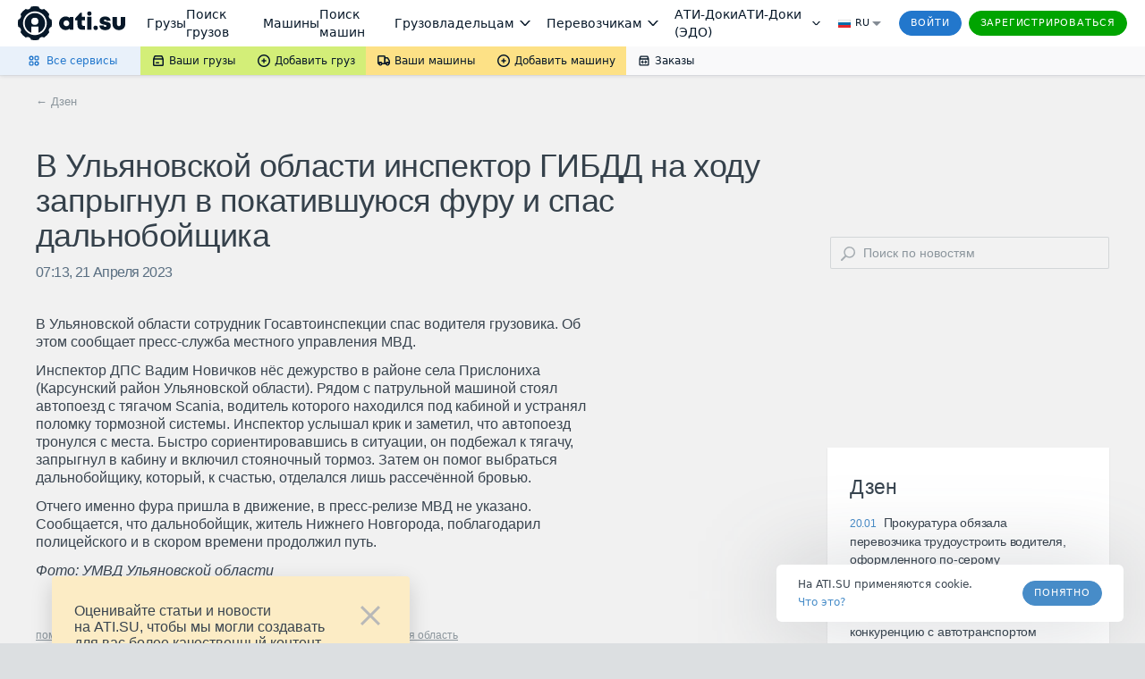

--- FILE ---
content_type: text/html; charset=utf-8
request_url: https://zen.ati.su/news/2023/04/21/v-uljanovskoj-oblasti-inspektor-gibdd-na-hodu-zaprygnul-v-pokativshujusja-furu-i-spas-dalnobojschika-631808/
body_size: 49420
content:


<!DOCTYPE html>
<html>
    <head>
        <title>В Ульяновской области инспектор ГИБДД на ходу запрыгнул в покатившуюся фуру и спас дальнобойщика – Дзен – АТИ, Центр: Система грузоперевозок</title>
        <meta name="referrer" content="origin"><link rel="preconnect" href="//files.ati.su"><link rel="icon" href="https://files.ati.su/static/shared/meta/favicons/ati-logo-icon.ico" sizes="32x32"><link rel="icon" href="https://files.ati.su/static/shared/meta/favicons/ati-logo-icon.svg" type="image/svg+xml"><link rel="apple-touch-icon" href="https://files.ati.su/static/shared/meta/favicons/180x180-ios.png"><!-- 180×180 --><meta name="msapplication-TileColor" content="#ffffff"><meta name="msapplication-TileImage" content="https://files.ati.su/static/shared/meta/favicons/144x144-win.png"><link rel="manifest" href="https://files.ati.su/static/shared/meta/site.webmanifest"><script>window.atiUser = { is_user: false, noad: true, selectedCulture: "ru", acceptLanguage: "ru" }
window.atiEnv = { baseDomain: "ati.su", env: "production" };
;</script>
<script>window.atiEnv = { baseDomain: "ati.su", env: "production" };</script>
<link href="//files.ati.su/cached/31536000/glaze-css/glaze.css?v=20251203120404" rel="stylesheet" />
<script>
  window.addEventListener("load", function () {
    console.log(`%cglaze v.${"2025-12-3"}-${"master"}`, "color: rgb(102, 153, 0)");
    window.__APPS__ = window.__APPS__ || {};
    window.__APPS__["glaze"] = {
      date: "2025-12-3",
      branch: "master",
      commit: "338a7eb1",
    };
  });
</script>
<script crossorigin="anonymous" src="https://files.ati.su/polyfill/v3/polyfill.min.js?features=es5%2CrequestAnimationFrame%2Ces2015%2Cfetch%2CString.prototype.replaceAll%2CObject.fromEntries%2CPromise.allSettled&flags=gated"></script><script src="https://files.ati.su/bundles/vendor/@sentry/browser/6.1.0/bundle.tracing.min.js"></script>

<script type='text/javascript' charset="utf-8" src="//files.ati.su/static/errno/errno-index.js" ></script>
<script>!function(){function e(e,t){(null==t||t>e.length)&&(t=e.length);for(var n=0,i=new Array(t);n<t;n++)i[n]=e[n];return i}var t=null;function n(e){var t;if(t=e?{is_user:!0,is_paid_user:!!e.is_paid_user,profile:e}:{is_user:!1,is_paid_user:!1,profile:null},window.atiUser)for(var n in t)window.atiUser[n]&&(window.atiUser[n]=t[n]);else for(var i in window.atiUser={acceptLanguage:"ru",selectedCulture:"ru"},t)window.atiUser[i]=t[i]}var i=function(e){var t=document.cookie&&document.cookie.match(new RegExp("(?:^|; )"+e.replace(/([\\.$?*|{}\\(\\)\\[\]\\\\/\\+^])/g,"\\$1")+"=([^;]*)"));return t?decodeURIComponent(t[1]):void 0};function o(e,t,n){if("undefined"!=typeof document){var i=(n=n||{}).expires;"number"==typeof i&&i&&(n.expires=new Date(Date.now()+864e5*i).toUTCString()),i&&i.toUTCString&&(n.expires=i.toUTCString()),t=encodeURIComponent(t);for(var o=(e=encodeURIComponent(e).replace(/%(2[346BF]|3[AC-F]|40|5[BDE]|60|7[BCD])/g,decodeURIComponent))+"="+t,r=Object.keys(n),a=0;a<r.length;a++){var s=r[a];o+="; "+s;var l=n[s];!0!==l&&(o+="="+l)}document.cookie=o}}function r(){var e="ru";return window.atiUser&&window.atiUser.acceptLanguage&&(e=window.atiUser.acceptLanguage),e.split(",").map(function(e){var t=e.split(";");return{code:t[0],quality:t[1]?+t[1].split("=")[1]:1}}).sort(function(e,t){return t.quality-e.quality}).map(function(e){return e.code})}var a=null,s=[];function l(e){var t=typeof e,n="string"===t&&Boolean(e.trim()),i=e&&"object"===t&&!Array.isArray(e);if(!n&&!i)return console.warn("AtiGlobalNotifications: Invalid message type. Expected string or object, got:",t),null;var o=n?{content:e,type:"error"}:e,r={id:o.id||"msg_"+Date.now()+"_"+Math.random().toString(36).substr(2,9),type:o.type||"error",content:o.content,onShow:o.onShow,onClose:o.onClose,delay:o.delay,className:o.className,showOnTop:o.showOnTop,zIndex:o.zIndex};if(a)try{return a(r),r.id}catch(e){console.error("AtiGlobalNotifications: Error in notification handler:",e)}return s.push(r),null}window.AtiGlobalNotifications={register:function(e){return"function"!=typeof e?(console.error("AtiGlobalNotifications: Invalid handler provided to register"),window.AtiGlobalNotifications):(a=e,s.forEach(function(e){l(e)}),s.length=0,window.AtiGlobalNotifications)},unregister:function(){return a=null,window.AtiGlobalNotifications},showMessage:l},window.AtiUserData_AppSettings=window.AtiUserData_AppSettings||{},window.AtiUserData_AppSettings.getProfileInfo=function(e){return t||(!window.atiUser||e&&e.isForced?(t||(t=fetch("/webapi/profile/v1/profile",{credentials:"include"}).then(function(e){return e.json().catch(function(){throw e})}).then(function(e){return n(e),t=null,e}).catch(function(e){void 0===e&&(e={});var i=null;throw 401===e.status&&(i={unauthorized:!0},n(null)),t=null,i})),t):window.atiUser.is_user?Promise.resolve(window.atiUser.profile):Promise.reject({unauthorized:!0}))},window.getSelectedCulture=function(){var e="ru";return window.atiUser&&window.atiUser.selectedCulture&&(e=window.atiUser.selectedCulture),e},window.getSupportedCulture=function(t){if(!t||!Array.isArray(t))return"ru";for(var n,i=function(t,n){var i="undefined"!=typeof Symbol&&t[Symbol.iterator]||t["@@iterator"];if(i)return(i=i.call(t)).next.bind(i);if(Array.isArray(t)||(i=function(t,n){if(t){if("string"==typeof t)return e(t,n);var i=Object.prototype.toString.call(t).slice(8,-1);return"Object"===i&&t.constructor&&(i=t.constructor.name),"Map"===i||"Set"===i?Array.from(t):"Arguments"===i||/^(?:Ui|I)nt(?:8|16|32)(?:Clamped)?Array$/.test(i)?e(t,n):void 0}}(t))){i&&(t=i);var o=0;return function(){return o>=t.length?{done:!0}:{done:!1,value:t[o++]}}}throw new TypeError("Invalid attempt to iterate non-iterable instance.\nIn order to be iterable, non-array objects must have a [Symbol.iterator]() method.")}(r());!(n=i()).done;){var o=n.value;if(t.includes(o))return o}return"ru"},window.getAcceptLanguages=r,window.setCulture=function(e){var t={expires:1825,domain:window.atiEnv.baseDomain,path:"/"};if(window.atiUser&&window.atiUser.is_user){var n=new XMLHttpRequest;n.open("PATCH","/webapi/firms/v1.0/firms/contacts/language",!0),n.withCredentials=!0,n.setRequestHeader("Content-Type","application/json"),n.send(JSON.stringify(e)),n.onload=function(){200===n.status&&(o("uicult","ru"===e?"ru-RU":"en-US",t),o("uicult2",e,t),window.location.reload())}}else o("uicult","ru"===e?"ru-RU":"en-US",t),o("uicult2",e,t),window.location.reload()},window.setMark=function(e){var t=e.infoId,n=e.badgeId,i=e.name,o=e.erid,r=e.inn,a=e.badge,s=e.setRelative,l=void 0===s||s,d="/f/static/front-files/badges/"+a+".svg",u="/f/static/front-files/badges/"+a+"-hover.svg",c="/f/static/front-files/texts/",p=document.getElementById(t);if(p){l&&(p.style.position="relative");var f=p.querySelectorAll(".mark-info#"+t+n);f.forEach(function(e){e.parentNode&&e.parentNode.removeChild(f[0])});var w=document.createElement("div");w.innerHTML='\n      <div style="display: flex; align-items: center; flex-direction: column; max-width: 100%">\n        <div style="margin-bottom: 4px;"><img alt="" src="'+c+'title.svg" style="height: 9px; width: auto"/></div>\n        <div style="margin-bottom: 6px; text-align: center; display: flex; align-items: center; gap: 4px; flex-wrap: wrap; justify-content: center;">\n          '+i+', <div style="display: flex; align-items: center; gap: 4px;"><img alt="" src="'+c+'text-1.svg" style="height: 8px; width: auto;"/> '+r+'</div>\n        </div>\n        <div style="display: flex; align-items: center; text-align: center; flex-wrap: wrap; justify-content: center; max-width: 100%;">\n          <img alt="" src="'+c+'text-2.svg" style="height: 8px; width: auto; margin: 0 4px 2px 0;"/>\n          <div class="glz-tooltip glz-is-position-top" style="max-width: 100%">\n            <span class="glz-link glz-is-small glz-is-primary" \n                  style="display: flex; flex-wrap: nowrap;"\n                  onclick="\n                    navigator.clipboard.writeText(\''+o+"');\n                    const tooltipEl = this.querySelector('.glz-tooltiptext');\n                    tooltipEl.style.opacity = '1';\n                    tooltipEl.style.visibility = 'visible';\n                    setTimeout(() => {\n                      tooltipEl.style.opacity = '0';\n                      tooltipEl.style.visibility = 'hidden';\n                    }, 2000);\n                  \"\n            >\n              <span style=\"max-width: 100%; overflow: hidden; word-wrap: break-word\">\n                "+o+' Скопировать\n              </span>\n              <span class="glz-tooltiptext" style="visibility: hidden; opacity: 0;">Скопировано</span>\n            </span>\n          </div>\n        </div>\n        <svg viewBox="0 0 12 12" height="12" fill-rule="evenodd" fill="var(--glz-color-neutral-tone-5)" fill-opacity="0.4"\n             style="position: absolute; right: 10px; top: 10px; cursor: pointer; height: 12px; width: 12px; margin: 0; transition: 0.3s"\n             onmouseover="this.style.fillOpacity=\'1\';" onmouseout="this.style.fillOpacity=\'0.4\';"\n             onclick="this.parentNode.parentNode.style.display=\'none\';"\n        >\n          <use href="#ic_close"></use>\n        </svg>\n      </div>\n    ',w.style.position="absolute",w.style.top="0",w.style.left="0",w.style.background="var(--glz-color-neutral-tone-0)",w.style.fontSize="11px",w.style.lineHeight="12px",w.style.letterSpacing="-0.3px",w.style.height="100%",w.style.width="100%",w.style.display="none",w.style.alignItems="center",w.style.justifyContent="center",w.style.padding="8px",w.style.boxSizing="border-box",w.style.zIndex="9998",w.classList.add("mark-info"),w.id=""+t+n,w.onclick=function(e){e.preventDefault(),e.stopPropagation()},p.insertBefore(w,p.firstChild);var y=document.getElementById(n);if(y){y.innerHTML='<img alt="" src="'+d+'"/>';var g=y.querySelector("img");g.style.cursor="pointer",g.style.height="16px",g.style.width="auto",g.style.margin="0",g.onmouseenter=function(){g.src=u},g.onmouseleave=function(){g.src=d},g.onclick=function(e){e.preventDefault(),w.style.display="flex",e.stopPropagation()}}}};var d=new XMLHttpRequest;d.open("GET","/f/static/ui/assets/_sprite.svg",!0),d.send();var u="",c="",p="";function f(){c.innerHTML=u,(p=c.querySelector("svg")).style.height="0",p.style.width="0"}d.onload=function(){200===d.status?d.response.includes("<svg")&&d.response.includes("<symbol")?(u=d.response,c&&f()):console.error("Icons loading error: Invalid icons sprite loaded"):console.error("Icons loading error (code "+d.status+"): "+d.statusText)},window.addEventListener("DOMContentLoaded",function(){if(!document.body.dataset.theme){document.body.dataset.theme="old-theme";var e=document.querySelector("[data-app='header']");e&&(e.dataset.theme="default-theme")}c=document.createElement("div"),document.body.insertBefore(c,document.body.firstChild),c.id="icons-sprite",c.style.height="0",c.style.width="0",u&&f()}),document.addEventListener("DOMContentLoaded",function(e){var t=function(){var e=window.navigator.userAgent,t=window.navigator.platform,n="";return-1!==["iPhone","iPad","iPod"].indexOf(t)?n="iOS":-1!==e.indexOf("Android")&&-1===["Win32","Win64","Windows","WinCE"].indexOf(t)&&(n="Android"),n}();t&&(document.getElementsByTagName("body")[0].className+="iOS"===t?" ios-platform":"Android"===t&&" android-platform"),function(){if(!i("uicult2")){var e=window.atiEnv.baseDomain,t=i("uicult");o("uicult2",t?{"en-US":"en","ru-RU":"ru"}[t]:"ru",{expires:1825,domain:e,path:"/"}),"en-US"===t&&window.location.reload()}}()})}();
</script><script>!function(){var e=window?function(){if("undefined"!=typeof window)return window.atiEnv?window.atiEnv.baseDomain:window.location&&window.location.hostname.split(".").slice(-2).join(".")}():"ati.su",n="https://"+e,t="//"+e+"/bus.html";if(document.getElementsByTagName("body").length)r();else var o=setInterval(function(){document.getElementsByTagName("body").length&&(r(),clearInterval(o))},70);function r(){var e=document.createElement("iframe");e.onload=function(){window.isLsSharingReady=!0},e.id="storage-master",e.style="display: none",e.title="bus storage master",e.src=t,document.getElementsByTagName("body")[0].appendChild(e)}function a(e){try{var n;window.isLsSharingReady?e():n=setInterval(function(){try{window.isLsSharingReady&&(clearInterval(n),e())}catch(e){console.log("Dominatrix error",e)}},50)}catch(e){console.log("Dominatrix error",e)}}window.publishToEventBus=function(e){return new Promise(function(t,o){e?e.body||e.subject?"body"in e?e.subject?a(function(){document.getElementById("storage-master").contentWindow.postMessage(JSON.stringify({action:"publish",subject:e.subject,destination:e.destination||"all",tabId:e.tabId||"undefined",isForMaster:e.isForMaster||!1,body:e.body}),n),t(!0)}):o(new Error("publishToEventBus promise error: params do not contain subject")):o(new Error("publishToEventBus promise error: params do not contain body")):o(new Error("publishToEventBus promise error: params do not contain body and subject fields")):o(new Error("publishToEventBus promise error: arguments do not contain params"))})},window.listenEventBus=function(e,t){return new Promise(function(o,r){t?e?a(function(){document.getElementById("storage-master").contentWindow.postMessage(JSON.stringify({action:"listenEventBus",subscriberId:e}),n),window.addEventListener("message",function(n){var o;try{o=JSON.parse(n.data)}catch(e){return}"eventBusMessage"===o.action&&(e&&o.subscriberId!==e&&(o.subscriberId||"thisTab"!==o.destination&&"all"!==o.destination)||t(o))}),o(!0)}):r(new Error("listenEventBus promise error: arguments do not contain unique subscriber id")):r(new Error("listenEventBus promise error: arguments do not contain receiver function"))})},window.subscribeToTabGroup=function(e,t,o,r,i,s){return new Promise(function(u,c){e?t?a(function(){var a=document.getElementById("storage-master").contentWindow;a.postMessage(JSON.stringify({action:"subscribeToTabGroup",tabId:e,group:t}),n);var c=!1,d=!1;window.addEventListener("message",function(u){var m;try{m=JSON.parse(u.data)}catch(e){return}m.tabId===e&&m.group===t&&("ping"===m.action?a.postMessage(JSON.stringify({action:"pong",tabId:e,group:t}),n):"channelAlreadyHaveMaster"===m.action?m.master===e?o&&o():(c=!0,r&&r()):"setGroupMaster"===m.action&&(m.master===e&&(d||(d=!0,o&&o()),c&&(c=!1,s&&s())),m.master!==e&&(d&&(d=!1,i&&i()),c||(c=!0,r&&r()))))}),u(!0)}):c(new Error("subscribeToTabGroup promise error: arguments do not contain groupName")):c(new Error("subscribeToTabGroup promise error: arguments do not contain tabId"))})},window.getStoredValue=function(e,t){return new Promise(function(o,r){e?t?a(function(){document.getElementById("storage-master").contentWindow.postMessage(JSON.stringify({action:"getValue",key:e}),n),window.addEventListener("message",function n(o){var r;try{r=JSON.parse(o.data)}catch(e){return}"returnValue"===r.action&&r.key===e&&(t({key:r.key,value:r.body}),window.removeEventListener("message",n))}),o(!0)}):r(new Error("getStoredValue promise error: params do not contain callback")):r(new Error("getStoredValue promise error: params do not contain valueName"))})},window.putValue=function(e,t){return new Promise(function(o,r){e?void 0!==t?a(function(){document.getElementById("storage-master").contentWindow.postMessage(JSON.stringify({action:"put",data:{key:e,value:t}}),n),o(!0)}):r(new Error("putValueToStore promise error: value cannot be undefined")):r(new Error("putValueToStore promise error: params do not contain name"))})},window.subscribeToValue=function(e,t){return new Promise(function(o,r){e?t?a(function(){document.getElementById("storage-master").contentWindow.postMessage(JSON.stringify({action:"subscribe",data:{key:e}}),n),window.addEventListener("message",function(n){var o;try{o=JSON.parse(n.data)}catch(e){return}"changeEvent"===o.action&&o.data.key===e&&t({key:o.data.key,value:o.data.value})}),o(!0)}):r(new Error("subscribeToValue promise error: params do not contain receiver")):r(new Error("subscribeToValue promise error: params do not contain valueName"))})}}();
</script>

        <script>!function(){!function(t,e,a,n,o){t[n]=t[n]||[],t[n].push({"gtm.start":(new Date).getTime(),event:"gtm.js"});var r=e.getElementsByTagName(a)[0],c=e.createElement(a);c.async=!0,c.src="//www.googletagmanager.com/gtm.js?id=GTM-NW2K5W",r.parentNode.insertBefore(c,r)}(window,document,"script","dataLayer");var t=window.dataLayer.push;function e(t,e,a){var n="/gw/datalake_front_receiver/v1/send_activity",o={actions:[{action:t,product:e}]};a&&a.actDate&&(o.actions[0].act_date=a.actDate),a&&"popupsUpdate"===a.type&&(n="/gw/datalake_front_receiver/v1/send_popup_action",o={action:t,product:e},a&&a.actDate&&(o.act_date=a.actDate));try{var r=new Blob([JSON.stringify(o)],{type:"application/json; charset=UTF-8"});navigator.sendBeacon(n,r)}catch(t){console.log("sendBeacon error",t)}}window.dataLayer.push=function(){var a=[].slice.call(arguments);return a.length>0&&a[0]&&void 0!==a[0].event&&void 0!==a[0].product&&window.atiUser&&window.atiUser.is_user&&e(a[0].event,a[0].product,a[0].options||{}),t.apply(this,a)}}();
</script>

        <link rel="stylesheet" type="text/css" href="/frontend/content.css"/>
        <meta name="viewport" content="width=device-width, initial-scale=1, user-scalable=0, maximum-scale=1, minimum-scale=1" />
        <meta name="description" content="Дзен: В Ульяновской области инспектор ГИБДД на ходу запрыгнул в покатившуюся фуру и спас дальнобойщика – читайте на портале АТИ Центр" />
        <meta property="og:title" content="В Ульяновской области инспектор ГИБДД на ходу запрыгнул в покатившуюся фуру и спас дальнобойщика – Дзен – АТИ, Центр: Система грузоперевозок" />
        <meta property='og:type' content="article" />
        <meta property="og:url" content="https://zen.ati.su/news/2023/04/21/v-uljanovskoj-oblasti-inspektor-gibdd-na-hodu-zaprygnul-v-pokativshujusja-furu-i-spas-dalnobojschika-631808/" />
        <meta property="og:locale" content="ru_RU" />
        
        
            <meta property="og:image" content="https://news.ati.su/assets/img/ati_logo_open_graph.png" />
        
        <meta property="og:site_name" content="ATI.SU – Новости грузоперевозок" />
        <meta property="og:description" content="Дзен: В Ульяновской области инспектор ГИБДД на ходу запрыгнул в покатившуюся фуру и спас дальнобойщика – читайте на портале АТИ Центр" />
        <link rel="canonical" href="https://zen.ati.su/news/2023/04/21/v-uljanovskoj-oblasti-inspektor-gibdd-na-hodu-zaprygnul-v-pokativshujusja-furu-i-spas-dalnobojschika-631808/" />
        <style id="asshl">
            .horizontal_adv_middle {
    margin-bottom: 60px;
}

.horizontal_adv_pack.horizontal_adv_tablet {
    display: none;
}

.large_adv,
div[class*="large-mk"] {
    margin-bottom: 40px;
    display: flex;
    justify-content: center;
    align-items: center;
}

.horizontal_adv,
.horizontal_adv_tm {
    display: flex;
    justify-content: center;
    align-items: center;
}

.horizontal_adv {
    margin-bottom: 40px;
}

.horizontal_adv_tm {
    margin-top: 40px;
}


.horizontal_adv_upper {
    padding-left: 100px;
    justify-content: flex-start;
    margin-top: 34px;
    margin-bottom: 0px;
}

.horizontal_adv.horizontal_adv_upper {
    margin-top: 0px;
}

.mobile_adv {
    display: none;
    overflow: hidden;
    justify-content: center;
    align-items: center;
    margin-bottom: 40px;
}

.media-main-articles__mini-res-news .large_adv {
    display: none;
    margin: 40px 0;
}


.mobile_prestige {
    display: none;
}


.horizontal_adv_pack {
    display: flex;
    justify-content: center;
    align-items: center;
    margin: 40px 0;
}

.horizontal_adv_pack div {
    display: inline-block;
}

@media (min-width: 1451px) {
    .horizontal_adv.horizontal_adv_upper {
        margin-top: 34px;
    }
}

@media (max-width: 1450px) {
    .horizontal_adv_upper {
        padding-left: 40px;
    }
}

@media (max-width: 1100px) {
    .horizontal_adv_middle {
        display: none;
    }

    .horizontal_adv_pack.horizontal_adv_tablet {
        display: flex;
    }

    .media-main-articles__mini-res-news .large_adv {
        display: flex;
    }
}

@media (max-width: 650px) {
    .mobile_adv {
        display: flex;
    }

    .horizontal_adv_pack {
        display: none;
    }
    .horizontal_adv_pack.mobile_adv {
        display: flex;
    }
    .mobile_adv:empty {
        display: none;
    }
     
    .mobile_prestige {
        display: flex;
        justify-content: center;
        align-items: center;
        background-color: #cfcece;
    }
}

.large_sidebar_adv {
    margin: 40px 0;
}

.large_sidebar_adv .large_adv {
    margin: 0;
}

.floated_adv {
    margin-top: 32px;
}
.optional_adv, .adv_no_margin, .adv_no_margin div {
    margin:0;
}

.optional_adv > * {
    margin-bottom:40px;
}

.adv_large_tm {
    margin-top: 80px;
}
        </style>
        <link rel="stylesheet" type="text/css" href="https://files.ati.su/static/tm-widgets/bundle.css"/>
        
<script type="application/ld+json">
    {
        "@context": "https://schema.org",
        "@type": "BreadcrumbList",
        "itemListElement": [{
            "@type": "ListItem",
            "position": 1,
            "item":{
                "@id": "https://news.ati.su/",
                "name": "Главная"
            }
        },{
            "@type": "ListItem",
            "position": 2,
            "item":{
                "@id": "https://news.ati.su/rubric/23",
                "name": "Дзен"
            }
        }]
    }
</script>

    </head>
    <body class="publication-page">
        <div class="mobile_prestige">
            <span ati-userdata-info="adv-preset=mobile_300_300;min-screen-width=300;max-screen-width=650;min-screen-width=300;max-screen-width=650"></span>
        </div>
        <div id="header">

<div><style>@import url(https://fonts.googleapis.com/css2?family=Inter&display=swap);
.AllServices__wrapper___qFR5N{display:flex;box-sizing:border-box}.AllServices__wrapper___qFR5N.AllServices__is-mobile___w_LuU{flex-direction:column}.AllServices__wrapper___qFR5N.AllServices__is-mobile___w_LuU .AllServices__column___ARSmT{margin:0;margin-bottom:16px;min-width:auto}.AllServices__wrapper___qFR5N.AllServices__is-mobile___w_LuU .AllServices__column___ARSmT:last-child{margin-bottom:0}.AllServices__service-link___HzgzF{display:flex;font-family:Verdana,"Dejavu Sans",Geneva,Tahoma,sans-serif;padding:6px 12px;cursor:pointer;text-decoration:none !important;margin:2px 0;border-radius:4px}.AllServices__service-link___HzgzF:last-child{margin-bottom:0}.AllServices__service-link___HzgzF:first-child{margin-top:0}.AllServices__service-link___HzgzF.AllServices__is-new___wrTMZ{background-color:var(--glz-color-success-tone-3)}.AllServices__service-link___HzgzF:hover{background-color:var(--glz-color-primary-tone-3)}.AllServices__service-link___HzgzF:hover .AllServices__service-link-label___BTzYt{color:var(--glz-color-primary-tone-1)}.AllServices__service-link-text___Bwoml{display:flex;flex-direction:column}.AllServices__service-link-text___Bwoml .AllServices__new-icon___xSzpW{margin-left:8px}.AllServices__service-link-icon___nuPhn{display:flex;margin-right:4px}.AllServices__icon-img___sF37w{display:flex;width:16px;height:16px}.AllServices__service-link-label___BTzYt{display:inline-flex;align-items:center;color:var(--glz-color-neutral-tone-5);font-size:12px;line-height:16px}.AllServices__section___f7lf8{display:flex;flex-direction:column;margin-bottom:16px}.AllServices__section___f7lf8:last-child{margin-bottom:0}.AllServices__section-label___Irgqb{color:var(--glz-color-neutral-tone-4);text-transform:uppercase;font-size:11px;line-height:20px;letter-spacing:.8px;margin:0 0 6px 15px;font-weight:400}.AllServices__column___ARSmT{display:flex;flex-grow:1;flex-direction:column;margin:0 1px;min-width:calc(25% - 4px)}.AllServices__section-content___Q3QH8{display:flex;flex-direction:column}
.BadgeNew__badge-new___d7qFG{margin-left:8px}
.AllServicesButton__all-services-button___xHkVV{background-color:var(--glz-color-primary-tone-3);border:none;height:32px;padding:0 26px 0 30px;display:flex;align-items:center;font-size:12px;line-height:16px;color:var(--glz-color-primary);outline:0;cursor:pointer;position:relative;margin:0}@media(max-width: 1279.9px){.AllServicesButton__all-services-button___xHkVV{padding:0 24px 0 28px}}@media(min-width: 1921px){.AllServicesButton__all-services-button___xHkVV{padding:0 24px 0 290px}}.AllServicesButton__all-services-button___xHkVV::after{content:"";position:absolute;top:0;left:0;width:100%;height:100%}.AllServicesButton__all-services-button___xHkVV:focus-visible,.AllServicesButton__all-services-button___xHkVV:hover,.AllServicesButton__all-services-button___xHkVV.AllServicesButton__active___QVT36{color:var(--glz-color-primary-tone-1)}.AllServicesButton__all-services-button___xHkVV:focus-visible::after,.AllServicesButton__all-services-button___xHkVV:hover::after,.AllServicesButton__all-services-button___xHkVV.AllServicesButton__active___QVT36::after{background-color:rgba(var(--glz-color-neutral-tone-5-rgb), 0.03)}.AllServicesButton__all-services-button___xHkVV:active{color:var(--glz-color-primary-tone-2)}.AllServicesButton__all-services-button___xHkVV:active svg{fill:var(--glz-color-primary-tone-2)}@media(max-width: 1279.9px){.AllServicesButton__button-text___OvHuQ{display:none}}.AllServicesButton__button-text___OvHuQ{margin-left:6px}.AllServicesButton__all-services-dropdown___ZoZoR{background:var(--glz-color-neutral-tone-0);box-shadow:0px 8px 24px rgba(var(--glz-color-neutral-tone-5-rgb), 0.16);border-radius:0px 0px 8px 8px;padding:20px 8px;box-sizing:border-box;margin-bottom:25px;margin-right:25px;max-width:1122px;width:100vw;box-sizing:border-box}@media(max-width: 1125.9px){.AllServicesButton__all-services-dropdown___ZoZoR{margin-right:0}}.AllServicesButton__dropdown-wrapper___mGEJk{overflow:hidden;position:absolute;left:0;top:32px;z-index:9999}
.SubmenuDropdown__dropdown___OQVDi{display:flex;flex-direction:column;background:var(--glz-color-neutral-tone-0);padding:12px 0;box-shadow:0px 8px 24px rgba(var(--glz-color-neutral-tone-5-rgb), 0.16);border-radius:0px 0px 8px 8px;color:var(--glz-color-neutral-tone-5)}.SubmenuDropdown__dropdown-item___E65TI{display:flex;align-items:center;min-width:147px;box-sizing:border-box;padding:8px 12px;font-size:12px;line-height:16px;color:var(--glz-color-neutral-tone-5);text-decoration:none !important;white-space:nowrap;outline:0}.SubmenuDropdown__dropdown-item___E65TI:focus-visible,.SubmenuDropdown__dropdown-item___E65TI:hover{color:var(--glz-color-primary-tone-1)}.SubmenuDropdown__dropdown-item___E65TI:focus-visible svg,.SubmenuDropdown__dropdown-item___E65TI:hover svg{fill:var(--glz-color-primary-tone-1)}.SubmenuDropdown__dropdown-item___E65TI:active{color:var(--glz-color-primary-tone-2)}.SubmenuDropdown__dropdown-item___E65TI:active svg{fill:var(--glz-color-primary-tone-2)}.SubmenuDropdown__dropdown-item-label___DtTJ0{margin-left:4px}.SubmenuDropdown__dropdown-item-label___DtTJ0.SubmenuDropdown__with-counter___YLkYW{margin-right:4px}
.SubmenuButton__submenu-button___MledE{display:flex;align-items:center;text-decoration:none !important;height:32px;padding:0 12px;font-size:12px;line-height:16px;color:var(--glz-color-neutral-tone-5);border:none;cursor:pointer;position:relative;margin:0}.SubmenuButton__submenu-button___MledE:focus{outline:0}.SubmenuButton__submenu-button___MledE svg{fill:var(--glz-color-neutral-tone-5)}.SubmenuButton__submenu-button___MledE:hover{color:var(--glz-color-neutral-tone-5)}.SubmenuButton__submenu-button___MledE::after{content:"";position:absolute;top:0;left:0;width:100%;height:100%}.SubmenuButton__submenu-button___MledE:hover::after,.SubmenuButton__submenu-button___MledE:focus-visible::after{background-color:rgba(var(--glz-color-neutral-tone-5-rgb), 0.05)}.SubmenuButton__submenu-button___MledE.SubmenuButton__active___FxoXs::after,.SubmenuButton__submenu-button___MledE:active::after{background-color:rgba(var(--glz-color-neutral-tone-5-rgb), 0.08)}.SubmenuButton__submenu-button___MledE.SubmenuButton__active___FxoXs{z-index:999999}.SubmenuButton__label___a75Uc{margin-left:4px}.SubmenuButton__label-with-arrow___gAlR9{margin-right:4px}.SubmenuButton__background-green___GB1rt{background-color:var(--glz-color-success-tone-5)}.SubmenuButton__background-yellow___wWe0d{background-color:var(--glz-color-warning-tone-5)}.SubmenuButton__background-gray___tYLLb{background-color:var(--glz-color-neutral)}.SubmenuButton__is-full-width___VdDGG{flex-grow:1;justify-content:center}
.Counter__counter___yZCVb.Counter__counter___yZCVb{font-size:12px;color:var(--glz-color-neutral-tone-5);opacity:.5;margin-left:1px}.Counter__active-counter___RFDt_.Counter__active-counter___RFDt_{margin-left:3px}
.Submenu__sticky-submenu___bFeqs{z-index:9999;position:relative;background:linear-gradient(to right, var(--glz-color-primary-tone-3) 50%, var(--glz-color-neutral) 50%);box-shadow:0px 0px 6px rgba(var(--glz-color-neutral-tone-5-rgb), 0.02),0px 2px 4px rgba(var(--glz-color-neutral-tone-5-rgb), 0.08)}@media(max-width: 889.9px){.Submenu__sticky-submenu___bFeqs:not(.Submenu__is-anonim___A6ZGF){display:none}}.Submenu__sticky-submenu___bFeqs.Submenu__is-sticky___lFc3H{height:32px}.Submenu__sticky-submenu___bFeqs.Submenu__is-sticky___lFc3H .Submenu__fixed-submenu___MBnvC{position:fixed;background:linear-gradient(to right, var(--glz-color-primary-tone-3) 50%, var(--glz-color-neutral) 50%);top:0;width:100%;z-index:9999;box-shadow:0px 0px 6px rgba(var(--glz-color-neutral-tone-5-rgb), 0.02),0px 2px 4px rgba(var(--glz-color-neutral-tone-5-rgb), 0.08)}.Submenu__submenu___Hd3TL{height:32px;display:flex;justify-content:space-between;background-color:var(--glz-color-neutral)}@media(min-width: 1921px){.Submenu__submenu___Hd3TL{padding:0 260px 0 0}}.Submenu__submenu-nav___yP6DE{height:100%;display:flex;flex-shrink:0}@media(max-width: 490.9px){.Submenu__submenu-nav___yP6DE{width:100%}}.Submenu__is-mobile___eUS4V{flex-grow:1}@media(min-width: 890px){.Submenu__is-mobile___eUS4V{display:none}}@media(max-width: 889.9px){.Submenu__is-desktop___QOJyY{display:none}}
.index__preloader_MG6rX___wymrx{transform:rotate(0);animation:index__Preloader_ZmYTt___FdN3a 2s linear infinite}@keyframes index__Preloader_ZmYTt___FdN3a{0%{transform:rotate(0)}to{transform:rotate(360deg)}}.index__preloader-icon_w-V8b___WBk35{display:flex}

.PopupLink__no-link-decor___n5B9H{text-decoration:none;outline:0;cursor:pointer}
.FirmAvatar__firm-avatar___dBjVO{margin-right:5px;width:50px;height:50px;align-self:center}.FirmAvatar__avatar-skeleton___Y728E{margin-right:5px;align-self:center}.FirmAvatar__hidden___fOe6s{width:0;height:0;margin-right:0}
.StarsIcons__stars___rIyWK{max-height:18px}
.Stars__stars___V_efc{line-height:0}.Stars__stars___V_efc:focus-visible{outline:0}
.SearchRestrictionMessage__search-restriction___l7Jby{font-size:12px;color:var(--glz-color-neutral-tone-5);background-color:var(--glz-color-neutral-tone-0);width:100%;box-sizing:border-box;padding:16px}.SearchRestrictionMessage__search-restriction-link___JWCwJ{margin-left:4px}
.Search__quick-firm-search___MnoUz{display:flex;align-items:center;flex-grow:1;height:100%;padding:0 16px 0 14px;position:relative;font-family:Verdana,"Dejavu Sans",Geneva,Tahoma,sans-serif;background-color:var(--glz-color-neutral-tone-1)}.Search__quick-firm-search___MnoUz .Search__search-icon___L0WjH{display:inline-flex}.Search__quick-firm-search___MnoUz .Search__search-icon___L0WjH .Search__preloader___xPi85{display:inline-flex;width:24px;height:24px}.Search__quick-firm-search___MnoUz .Search__input___ky0sI{background-color:rgba(var(--glz-color-neutral-tone-0-rgb), 0);border:0;box-shadow:0;font-size:14px !important;line-height:20px;font-weight:400;margin:0 8px 0 8px;color:var(--glz-color-neutral-tone-5);width:100%;height:100%;text-overflow:ellipsis;white-space:nowrap;overflow:hidden}@media(max-width: 889.9px){.Search__quick-firm-search___MnoUz .Search__input___ky0sI{font-size:12px !important;line-height:16px}}.Search__quick-firm-search___MnoUz .Search__input___ky0sI:focus{border:0;box-shadow:none;outline:none}.Search__quick-firm-search___MnoUz .Search__input___ky0sI::placeholder{color:var(--glz-color-neutral-tone-4)}.Search__quick-firm-search___MnoUz .Search__input___ky0sI::-ms-clear{display:none}.Search__quick-firm-search___MnoUz .Search__additional-parameters-link___YaCeX{margin-right:14px;white-space:nowrap}@media(max-width: 600.9px){.Search__quick-firm-search___MnoUz .Search__additional-parameters-link___YaCeX.Search__hide-additional-parameters-link___YyZ6S{display:none}}@media(max-width: 889.9px){.Search__quick-firm-search___MnoUz .Search__additional-parameters-link___YaCeX .Search__additional-parameters-link-text___MgKda{display:none}}@media(min-width: 890px){.Search__quick-firm-search___MnoUz .Search__additional-parameters-link___YaCeX .Search__additional-parameters-link-small-mobile-text____oGwr{display:none}}.Search__quick-firm-search___MnoUz .Search__clear-icon-button___N8kdb{display:inline-flex;align-items:center;justify-content:center;height:100%;background:none;border:none;cursor:pointer}.Search__quick-firm-search___MnoUz .Search__clear-icon-button___N8kdb svg{fill:var(--glz-color-neutral-tone-4)}.Search__quick-firm-search___MnoUz .Search__clear-icon-button___N8kdb:hover svg{fill:var(--glz-color-neutral-tone-5)}.Search__highlighter___g3SOc{background-color:var(--glz-color-warning-tone-4)}.Search__dropdown-wrapper___M0S0I{background-color:var(--glz-color-neutral-tone-0);min-width:200px;overflow-x:hidden;position:relative}.Search__firm-result-link___z0ksL{text-decoration:none;outline:none;cursor:pointer}.Search__firm-result-link___z0ksL .Search__firm-result___RfEDS{height:37px;padding:7px 10px;position:relative;width:100%;height:75px;border-bottom:solid 1px var(--glz-color-neutral-tone-2);display:flex;transition:background-color .3s ease}.Search__firm-result-link___z0ksL .Search__firm-result___RfEDS:hover{background-color:var(--glz-color-primary-tone-3)}.Search__firm-result-link___z0ksL .Search__firm-result___RfEDS.Search__cursor-position___sisii:hover{cursor:pointer}.Search__firm-result-link___z0ksL .Search__firm-result___RfEDS.Search__cursor-position___sisii:after{background-color:var(--glz-color-primary);content:"";display:block;height:100%;left:0;opacity:.3;position:absolute;top:0;width:100%}.Search__firm-result-link___z0ksL .Search__firm-result___RfEDS:hover .Search__firm-tag___YeuZf{color:var(--glz-color-neutral-tone-4)}.Search__firm-result-link___z0ksL .Search__firm-result___RfEDS .Search__firm-text___EpxFy{white-space:nowrap;overflow:hidden;text-overflow:ellipsis}.Search__firm-result-link___z0ksL .Search__firm-result___RfEDS .Search__firm-text___EpxFy .Search__firm-name___szwST{color:var(--glz-color-neutral-tone-5);display:block;font-size:13px;font-weight:600;line-height:18px;opacity:1;white-space:nowrap;overflow:hidden;text-overflow:ellipsis}.Search__firm-result-link___z0ksL .Search__firm-result___RfEDS .Search__firm-text___EpxFy .Search__firm-name___szwST.Search__empty-stars___LJJI9{margin-bottom:22px}.Search__firm-result-link___z0ksL .Search__firm-result___RfEDS .Search__firm-text___EpxFy .Search__firm-name___szwST>span{display:inline-block}.Search__firm-result-link___z0ksL .Search__firm-result___RfEDS .Search__firm-text___EpxFy .Search__firm-stars___GLL1W{margin:4px 0}.Search__firm-result-link___z0ksL .Search__firm-result___RfEDS .Search__firm-text___EpxFy .Search__firm-stars___GLL1W .Search__firm-stars-img___AEE2n{height:14px}.Search__firm-result-link___z0ksL .Search__firm-result___RfEDS .Search__firm-text___EpxFy .Search__stars-skeleton___C8_X4{margin:4px 0}.Search__firm-result-link___z0ksL .Search__firm-result___RfEDS .Search__firm-text___EpxFy .Search__firm-tags___iDfuG{color:var(--glz-color-neutral-tone-4);display:inline-block;font-size:12px;height:18px;line-height:18px;padding-left:2px;position:absolute;width:calc(100% - 66px);white-space:nowrap;overflow:hidden;text-overflow:ellipsis}.Search__firm-result-link___z0ksL .Search__firm-result___RfEDS .Search__firm-text___EpxFy .Search__firm-tags___iDfuG span{display:inline-block}.Search__firm-search-nofound___NPXZ_{padding:16px;color:var(--glz-color-neutral-tone-5);background:var(--glz-color-neutral-tone-0);line-height:16px;font-size:12px;display:flex;flex-wrap:wrap}.Search__results-scroll-holder___uC_o6{width:100%;border-radius:0 2px 2px 2px;box-shadow:0 3px 15px rgba(var(--glz-color-neutral-tone-5-rgb), 0.25);position:absolute;top:100%;left:0}.Search__results-scroll-holder___uC_o6 div:last-child{border-bottom-left-radius:4px;border-bottom-right-radius:4px}.Search__quick-search___L9S_h{height:52px;display:flex;flex-grow:1}
.MainMenuDropdown__main-menu-dropdown___O3fvr:not(.MainMenuDropdown__is-mobile___usDt3){font-family:Verdana,"Dejavu Sans",Geneva,Tahoma,sans-serif;display:flex;background-color:var(--glz-color-neutral-tone-0);flex-direction:column;padding:20px 8px 8px 8px;box-shadow:0px 8px 24px rgba(var(--glz-color-neutral-tone-5-rgb), 0.16);border-radius:0px 0px 8px 8px}.MainMenuDropdown__main-menu-dropdown___O3fvr:not(.MainMenuDropdown__is-mobile___usDt3) .MainMenuDropdown__content___VwKP_{display:flex;margin-bottom:16px}.MainMenuDropdown__is-mobile___usDt3 .MainMenuDropdown__content___VwKP_{display:flex;flex-wrap:wrap;row-gap:16px;margin-bottom:16px}.MainMenuDropdown__is-mobile___usDt3 .MainMenuDropdown__footer___egTdN{flex-wrap:wrap}.MainMenuDropdown__is-mobile___usDt3 .MainMenuDropdown__footer___egTdN{width:50%;flex-direction:column;border-top:none;align-items:flex-start;padding-top:0;margin-top:30px}.MainMenuDropdown__is-mobile___usDt3 .MainMenuDropdown__footer-link___djagg{padding:8px 12px;margin-right:0}.MainMenuDropdown__is-mobile___usDt3 .MainMenuDropdown__footer-link___djagg .MainMenuDropdown__footer-link-icon___HCLmc{display:none}.MainMenuDropdown__is-mobile___usDt3 .MainMenuDropdown__column___X8roC{width:50%;min-width:auto;flex-grow:0}.MainMenuDropdown__is-mobile___usDt3 .MainMenuDropdown__column___X8roC .MainMenuDropdown__column-title___QaV4s{max-width:100%;text-overflow:ellipsis;overflow:hidden;white-space:nowrap}.MainMenuDropdown__is-mobile___usDt3 .MainMenuDropdown__column-group___EWsBx{width:50%}.MainMenuDropdown__is-mobile___usDt3 .MainMenuDropdown__column-group___EWsBx .MainMenuDropdown__column___X8roC{width:100%}.MainMenuDropdown__column___X8roC{display:flex;flex-direction:column;flex-grow:1;min-width:155px}@media(max-width: 1100.9px){.MainMenuDropdown__column___X8roC{min-width:33%}}.MainMenuDropdown__column___X8roC .MainMenuDropdown__column-title___QaV4s{letter-spacing:.8px;text-transform:uppercase;font-weight:400;font-size:11px;line-height:20px;color:var(--glz-color-neutral-tone-4);margin:0;padding:0 0 6px 12px;display:flex}.MainMenuDropdown__column___X8roC .MainMenuDropdown__column-content___QrpV9{display:flex;flex-direction:column}.MainMenuDropdown__column-group___EWsBx{display:flex;flex-direction:column;flex-grow:1;gap:16px;min-width:155px}@media(max-width: 1100.9px){.MainMenuDropdown__column-group___EWsBx{min-width:33%}}.MainMenuDropdown__column-group___EWsBx .MainMenuDropdown__column___X8roC{min-width:100%}.MainMenuDropdown__menu-link___GFUT4{display:inline-flex;align-items:center;padding:6px 12px;cursor:pointer;text-decoration:none !important;margin:2px 0;border-radius:4px;white-space:nowrap}.MainMenuDropdown__menu-link___GFUT4:last-child{margin-bottom:0}.MainMenuDropdown__menu-link___GFUT4:first-child{margin-top:0}.MainMenuDropdown__menu-link___GFUT4 .MainMenuDropdown__menu-link-label___N5l2M{color:var(--glz-color-neutral-tone-5);font-weight:400;font-size:12px;line-height:16px;white-space:normal}.MainMenuDropdown__menu-link___GFUT4.MainMenuDropdown__is-new___OktBn{background-color:var(--glz-color-success-tone-3)}.MainMenuDropdown__menu-link___GFUT4:focus-visible,.MainMenuDropdown__menu-link___GFUT4:hover{background-color:var(--glz-color-primary-tone-3)}.MainMenuDropdown__menu-link___GFUT4:focus-visible .MainMenuDropdown__menu-link-label___N5l2M,.MainMenuDropdown__menu-link___GFUT4:hover .MainMenuDropdown__menu-link-label___N5l2M{color:var(--glz-color-primary-tone-1)}.MainMenuDropdown__menu-link___GFUT4:active .MainMenuDropdown__menu-link-label___N5l2M{color:var(--glz-color-primary-tone-2)}.MainMenuDropdown__menu-link___GFUT4 .MainMenuDropdown__new-badge___zgarj{margin-left:8px;flex-shrink:0}.MainMenuDropdown__menu-link___GFUT4 .MainMenuDropdown__counter___ZkPa0{margin-left:5px;line-height:16px;min-width:auto}.MainMenuDropdown__menu-link___GFUT4 .MainMenuDropdown__counter___ZkPa0.MainMenuDropdown__is-counter-active___RXNaA{margin-left:7px;font-size:9px;line-height:12px}.MainMenuDropdown__footer___egTdN{display:flex;flex-grow:1;border-top:1px solid var(--glz-color-neutral-tone-2);box-sizing:border-box;padding-top:8px;align-items:center}.MainMenuDropdown__footer-link___djagg{text-decoration:none;display:inline-flex;align-items:center;padding:8px 12px}@media(min-width: 890px){.MainMenuDropdown__footer-link___djagg{white-space:nowrap}}.MainMenuDropdown__footer-link___djagg:first-child{margin-right:12px}.MainMenuDropdown__footer-link___djagg .MainMenuDropdown__footer-link-icon___HCLmc{margin-right:4px}.MainMenuDropdown__footer-link___djagg .MainMenuDropdown__footer-link-icon___HCLmc svg{fill:var(--glz-color-primary)}.MainMenuDropdown__footer-link___djagg .MainMenuDropdown__footer-label___kj3JI{color:var(--glz-color-primary);font-weight:400;font-size:12px;line-height:16px;cursor:pointer}.MainMenuDropdown__footer-link___djagg.MainMenuDropdown__is-black___F8JBe svg{fill:var(--glz-color-neutral-tone-5)}.MainMenuDropdown__footer-link___djagg.MainMenuDropdown__is-black___F8JBe .MainMenuDropdown__footer-label___kj3JI{color:var(--glz-color-neutral-tone-5)}.MainMenuDropdown__footer-link___djagg:focus-visible .MainMenuDropdown__footer-label___kj3JI,.MainMenuDropdown__footer-link___djagg:hover .MainMenuDropdown__footer-label___kj3JI{text-decoration:underline;color:var(--glz-color-primary-tone-1)}.MainMenuDropdown__footer-link___djagg:focus-visible svg,.MainMenuDropdown__footer-link___djagg:hover svg{fill:var(--glz-color-primary-tone-1)}.MainMenuDropdown__footer-link___djagg:active .MainMenuDropdown__footer-label___kj3JI{color:var(--glz-color-primary-tone-2)}.MainMenuDropdown__footer-link___djagg:active svg{fill:var(--glz-color-primary-tone-2)}.MainMenuDropdown__float-right-link___ggAGI{display:flex;align-items:center;justify-content:flex-start;width:33%;margin-left:auto}
.AnalyticsDropdown-module__analytics-dropdown___njT1B{width:fit-content}.AnalyticsDropdown-module__analytics-dropdown__column___BwCEZ.AnalyticsDropdown-module__analytics-dropdown__column___BwCEZ{width:100%}
.MainMenuButton__main-menu-button-container___v3fel{justify-content:center}.MainMenuButton__main-menu-button-container___v3fel.MainMenuButton__dropdown-active___oobXo{position:relative}@media(max-width: 1100.9px){.MainMenuButton__main-menu-button-container___v3fel.MainMenuButton__dropdown-active___oobXo{position:static}.MainMenuButton__main-menu-dropdown___h4xAA{width:100vw}}.MainMenuButton__main-menu-dropdown___h4xAA{position:absolute;left:0;top:52px;min-width:570px}.MainMenuButton__main-menu-button___jMhBP,.MainMenuButton__main-menu-link___a5xRk{position:static;height:100%;display:inline-flex;align-items:center;font-family:Verdana,"Dejavu Sans",Geneva,Tahoma,sans-serif;color:var(--glz-color-neutral-tone-5);font-weight:400;font-size:14px;line-height:20px;cursor:pointer;text-decoration:none !important;padding:16px 12px;border:none;background-color:var(--glz-color-neutral-tone-0);text-align:left}@media(max-width: 889.9px){.MainMenuButton__main-menu-button___jMhBP,.MainMenuButton__main-menu-link___a5xRk{font-size:12px;line-height:16px;word-wrap:break-word}}@media(max-width: 1320.9px){.MainMenuButton__main-menu-button___jMhBP,.MainMenuButton__main-menu-link___a5xRk{padding:0 8px}}@media(max-width: 902.9px){.MainMenuButton__main-menu-button___jMhBP,.MainMenuButton__main-menu-link___a5xRk{padding:0 6px}}.MainMenuButton__main-menu-button___jMhBP:focus,.MainMenuButton__main-menu-link___a5xRk:focus{outline:0}.MainMenuButton__main-menu-button___jMhBP:focus-visible,.MainMenuButton__main-menu-button___jMhBP:hover,.MainMenuButton__main-menu-link___a5xRk:focus-visible,.MainMenuButton__main-menu-link___a5xRk:hover{color:var(--glz-color-primary-tone-1);background-color:var(--glz-color-primary-tone-3)}.MainMenuButton__main-menu-button___jMhBP:focus-visible svg,.MainMenuButton__main-menu-button___jMhBP:hover svg,.MainMenuButton__main-menu-link___a5xRk:focus-visible svg,.MainMenuButton__main-menu-link___a5xRk:hover svg{fill:var(--glz-color-primary-tone-1)}.MainMenuButton__main-menu-button___jMhBP:active,.MainMenuButton__main-menu-button___jMhBP.MainMenuButton__active___K5M6b,.MainMenuButton__main-menu-link___a5xRk:active,.MainMenuButton__main-menu-link___a5xRk.MainMenuButton__active___K5M6b{color:var(--glz-color-primary-tone-2);background-color:var(--glz-color-primary-tone-3)}.MainMenuButton__main-menu-button___jMhBP:active svg,.MainMenuButton__main-menu-button___jMhBP.MainMenuButton__active___K5M6b svg,.MainMenuButton__main-menu-link___a5xRk:active svg,.MainMenuButton__main-menu-link___a5xRk.MainMenuButton__active___K5M6b svg{fill:var(--glz-color-primary-tone-2)}.MainMenuButton__main-menu-button___jMhBP.MainMenuButton__foreign-locale___Clel1,.MainMenuButton__main-menu-link___a5xRk.MainMenuButton__foreign-locale___Clel1{font-size:12px}.MainMenuButton__main-menu-button___jMhBP.MainMenuButton__active___K5M6b,.MainMenuButton__main-menu-link___a5xRk.MainMenuButton__active___K5M6b{position:relative;z-index:999999}.MainMenuButton__main-menu-button___jMhBP.MainMenuButton__is-full-width___gALMe,.MainMenuButton__main-menu-link___a5xRk.MainMenuButton__is-full-width___gALMe{flex-grow:1;justify-content:center}.MainMenuButton__main-menu-button___jMhBP .MainMenuButton__label-text___yQuRg,.MainMenuButton__main-menu-link___a5xRk .MainMenuButton__label-text___yQuRg{margin-right:4px}@media(min-width: 890px)and (max-width: 1375.9px){.MainMenuButton__main-menu-button___jMhBP:not(.MainMenuButton__main-menu-button___jMhBP.MainMenuButton__is-full-on-desktop___cLQKN,.MainMenuButton__main-menu-link___a5xRk.MainMenuButton__is-full-on-desktop___cLQKN) .MainMenuButton__desktop-button-text___CD0WZ,.MainMenuButton__main-menu-link___a5xRk:not(.MainMenuButton__main-menu-button___jMhBP.MainMenuButton__is-full-on-desktop___cLQKN,.MainMenuButton__main-menu-link___a5xRk.MainMenuButton__is-full-on-desktop___cLQKN) .MainMenuButton__desktop-button-text___CD0WZ{display:none}}@media(min-width: 1376px){.MainMenuButton__main-menu-button___jMhBP:not(.MainMenuButton__main-menu-button___jMhBP.MainMenuButton__is-full-on-desktop___cLQKN,.MainMenuButton__main-menu-link___a5xRk.MainMenuButton__is-full-on-desktop___cLQKN) .MainMenuButton__mobile-button-text___iyPQI,.MainMenuButton__main-menu-link___a5xRk:not(.MainMenuButton__main-menu-button___jMhBP.MainMenuButton__is-full-on-desktop___cLQKN,.MainMenuButton__main-menu-link___a5xRk.MainMenuButton__is-full-on-desktop___cLQKN) .MainMenuButton__mobile-button-text___iyPQI{display:none}}@media(max-width: 889.9px){.MainMenuButton__main-menu-button___jMhBP:not(.MainMenuButton__main-menu-button___jMhBP.MainMenuButton__is-full-on-desktop___cLQKN,.MainMenuButton__main-menu-link___a5xRk.MainMenuButton__is-full-on-desktop___cLQKN) .MainMenuButton__mobile-button-text___iyPQI,.MainMenuButton__main-menu-link___a5xRk:not(.MainMenuButton__main-menu-button___jMhBP.MainMenuButton__is-full-on-desktop___cLQKN,.MainMenuButton__main-menu-link___a5xRk.MainMenuButton__is-full-on-desktop___cLQKN) .MainMenuButton__mobile-button-text___iyPQI{display:none}}@media(min-width: 890px)and (max-width: 1023.9px){.MainMenuButton__main-menu-button___jMhBP.MainMenuButton__is-full-on-desktop___cLQKN .MainMenuButton__desktop-button-text___CD0WZ,.MainMenuButton__main-menu-link___a5xRk.MainMenuButton__is-full-on-desktop___cLQKN .MainMenuButton__desktop-button-text___CD0WZ{display:none}}@media(min-width: 1024px){.MainMenuButton__main-menu-button___jMhBP.MainMenuButton__is-full-on-desktop___cLQKN .MainMenuButton__mobile-button-text___iyPQI,.MainMenuButton__main-menu-link___a5xRk.MainMenuButton__is-full-on-desktop___cLQKN .MainMenuButton__mobile-button-text___iyPQI{display:none}}@media(max-width: 889.9px){.MainMenuButton__main-menu-button___jMhBP.MainMenuButton__is-full-on-desktop___cLQKN .MainMenuButton__mobile-button-text___iyPQI,.MainMenuButton__main-menu-link___a5xRk.MainMenuButton__is-full-on-desktop___cLQKN .MainMenuButton__mobile-button-text___iyPQI{display:none}}.MainMenuButton__counter___G8IGQ{margin-right:4px;margin-bottom:2px}
.MainMenu__main-menu___Sgflu{display:flex}@media(max-width: 889.9px){.MainMenu__hide-on-mobile___GG_0I{display:none}}@media(max-width: 2070px)and (min-width: 1921px){.MainMenu__analytics-menu-button___IMHt9{display:none}}@media(max-width: 1550px)and (min-width: 1280px){.MainMenu__analytics-menu-button___IMHt9{display:none}}@media(max-width: 1139px)and (min-width: 890px){.MainMenu__analytics-menu-button___IMHt9{display:none}}@media(max-width: 889.9px){.MainMenu__analytics-menu-button___IMHt9{display:none}}
.LoginButtons__buttons___jv7D1{display:flex;height:100%;align-items:center;margin-right:20px}@media(max-width: 889.9px){.LoginButtons__buttons___jv7D1{margin-right:8px}}.LoginButtons__buttons___jv7D1 .LoginButtons__header-registration-button___BeoYv{margin-left:8px}@media(max-width: 1279.9px){.LoginButtons__buttons___jv7D1 .LoginButtons__desktop-button-text___aOORC{display:none}}@media(min-width: 1280px){.LoginButtons__buttons___jv7D1 .LoginButtons__mobile-button-text___I4UBa{display:none}}
.Logo__logo-section___GjDcg{display:inline-flex;flex-shrink:0;height:52px;align-items:center;margin-right:16px;margin-left:20px}@media(max-width: 1279.9px){.Logo__logo-section___GjDcg{margin-right:10px}}@media(max-width: 889.9px){.Logo__logo-section___GjDcg{margin-left:12px;margin-right:12px}}@media(max-width: 359.9px){.Logo__logo-section___GjDcg{margin-left:8px;margin-right:8px}}.Logo__logo___YhCbo{display:inline-flex;box-sizing:border-box;position:relative}.Logo__logo___YhCbo:hover,.Logo__logo___YhCbo:focus-visible{opacity:.8}@media(max-width: 1279.9px){.Logo__logo___YhCbo .Logo__big-logo___j7ujh{display:none}}@media(min-width: 1280px){.Logo__logo___YhCbo .Logo__small-logo___sdaIj{display:none}}.Logo__ati-newYear___ZlnuO{position:absolute;top:0;left:0;width:120px;height:38px}@media(max-width: 1279.9px){.Logo__ati-newYear___ZlnuO{display:none}}.Logo__ati-newYear-small___Wy6hM{position:absolute;top:0;left:0;width:38px;height:38px}@media(min-width: 1280px){.Logo__ati-newYear-small___Wy6hM{display:none}}
.OnlineLoansButton__online-loans-button___Ho0gC{border:1px solid var(--glz-color-success);box-sizing:border-box;border-radius:12px;color:var(--glz-color-success);font-family:"Inter",sans-serif !important;font-size:12px;line-height:15px;padding:4px 12px;text-decoration:none;text-align:center;white-space:nowrap;text-decoration:none;cursor:pointer}.OnlineLoansButton__online-loans-button___Ho0gC:hover{background:var(--glz-color-success-tone-1);color:var(--glz-color-neutral-tone-0);border-color:var(--glz-color-success-tone-1);text-decoration:none}.OnlineLoansButton__online-loans-button___Ho0gC:active{background:var(--glz-color-success-tone-2);border-color:var(--glz-color-success-tone-2)}.OnlineLoansButton__online-loans-button___Ho0gC:focus-visible{background:var(--glz-color-success-tone-1);border-color:var(--glz-color-success-tone-1);outline:1px solid var(--glz-color-success-tone-1)}
.CargoOwnerButton__cargo-owner-button____zWgY{border:1px solid var(--glz-color-success);box-sizing:border-box;border-radius:12px;color:var(--glz-color-success);font-family:Verdana,"Dejavu Sans",Geneva,Tahoma,sans-serif;font-size:12px;line-height:15px;padding:4px 12px;text-decoration:none;text-align:center;white-space:nowrap;text-decoration:none;cursor:pointer}.CargoOwnerButton__cargo-owner-button____zWgY:hover{background:var(--glz-color-success-tone-1);color:var(--glz-color-neutral-tone-0);border-color:var(--glz-color-success-tone-1);text-decoration:none}.CargoOwnerButton__cargo-owner-button____zWgY:active{background:var(--glz-color-success-tone-2);border-color:var(--glz-color-success-tone-2)}.CargoOwnerButton__cargo-owner-button____zWgY:focus-visible{background:var(--glz-color-success-tone-1);border-color:var(--glz-color-success-tone-1);outline:1px solid var(--glz-color-success-tone-1)}
.Burger__burger-wrapper___Uv1Qe{display:flex}@media(min-width: 890px){.Burger__burger-wrapper___Uv1Qe{display:none}}@media(max-width: 889.9px){.Burger__is-anonim___ZTdQq .Burger__burger___IH2xH{box-shadow:inset 0px -1px 0px rgba(var(--glz-color-neutral-tone-5-rgb), 0.2)}}.Burger__is-anonim___ZTdQq .Burger__burger-dropdown___Nq2M1{border-top:none}.Burger__burger___IH2xH{position:relative;width:52px;height:52px;display:inline-flex;align-items:center;justify-content:center;background-color:var(--glz-color-success-tone-5);border:none;cursor:pointer;outline:0}.Burger__burger___IH2xH:focus{outline:0}.Burger__burger___IH2xH::after{content:"";position:absolute;top:0;left:0;width:100%;height:100%}.Burger__burger___IH2xH:focus-visible::after,.Burger__burger___IH2xH:hover::after{background-color:rgba(var(--glz-color-neutral-tone-5-rgb), 0.05)}.Burger__burger___IH2xH:focus-visible .Burger__burger-counter___chZI2,.Burger__burger___IH2xH:hover .Burger__burger-counter___chZI2{border-color:var(--glz-color-success-tone-5)}.Burger__burger___IH2xH:active::after,.Burger__burger___IH2xH.Burger__active___m2XKC::after{background-color:rgba(var(--glz-color-neutral-tone-5-rgb), 0.08)}.Burger__burger___IH2xH:active .Burger__burger-counter___chZI2,.Burger__burger___IH2xH.Burger__active___m2XKC .Burger__burger-counter___chZI2{border-color:var(--glz-color-success-tone-5)}.Burger__burger-counter___chZI2{position:absolute;top:9px;right:9px;border:3px solid var(--glz-color-success-tone-5);background-color:var(--glz-color-error);width:16px;height:16px;border-radius:10px}.Burger__dropdown-container___v4OMb{overflow-y:hidden}.Burger__burger-dropdown___Nq2M1{box-sizing:border-box;background:var(--glz-color-neutral-tone-0);box-shadow:0px 8px 24px rgba(var(--glz-color-neutral-tone-5-rgb), 0.16);border-radius:0px 0px 8px 0px;padding:4px 8px;transition:.09s ease min-width;border-top:1px solid var(--glz-color-neutral-tone-2);min-width:196px;margin-bottom:25px;margin-right:25px}.Burger__burger-dropdown___Nq2M1.Burger__not-main-page___YGBZU{min-width:394px}@media(max-width: 400.9px){.Burger__burger-dropdown___Nq2M1.Burger__not-main-page___YGBZU{min-width:100vw;margin-right:0}}.Burger__burger-dropdown___Nq2M1.Burger__not-full-width___IgtlY{min-width:unset}.Burger__burger-section___MBTNd{min-width:196px;padding:8px 0;border-top:1px solid var(--glz-color-neutral-tone-2)}.Burger__burger-section___MBTNd:first-child{border-top:none}.Burger__burger-link___YG3MG,.Burger__burger-button___L1_Rt{display:inline-flex;width:100%;cursor:pointer;font-weight:400;font-size:12px;line-height:16px;color:var(--glz-color-neutral-tone-5);padding:10px 12px 10px 8px;align-items:center;text-decoration:none !important;text-align:left}.Burger__burger-button___L1_Rt{border:none;background:none}.Burger__burger-button___L1_Rt:focus{outline:0}.Burger__burger-link___YG3MG{text-decoration:none}.Burger__burger-button-before___K46Tk,.Burger__burger-button-after___G3OSH{display:inline-flex;align-items:center}.Burger__burger-button-label___ulyQ2{display:inline-flex;align-items:center}.Burger__burger-button-before___K46Tk{margin-right:4px}.Burger__burger-button-after___G3OSH{margin-left:auto}.Burger__burger-loans-button___WBl09,.Burger__burger-cargo-owner-button___gQKwl{margin:4px 3px 0;display:inline-flex;justify-content:center;flex-grow:1}.Burger__dropdown-header___IgroM{margin-bottom:12px;margin-top:8px}.Burger__back-button___Ep2UM{padding:10px 12px;background:none;border:none;cursor:pointer;display:flex;align-items:center}.Burger__back-button___Ep2UM:focus{outline:0}.Burger__back-label___FH8Ew{margin-left:4px;font-weight:400;font-size:12px;line-height:16px;color:var(--glz-color-neutral-tone-5)}.Burger__counter___J9GWD{margin-right:4px}
.index__tooltip_bkxI3___FRUpv{font-family:Verdana,Dejavu Sans,Geneva,Tahoma,sans-serif;color:var(--glz-color-neutral-tone-0);border-radius:2px;font-size:11px;padding:8px;line-height:12px;letter-spacing:-.3px;text-align:center}

@charset "UTF-8";.index__tip_KqwK1___PYStI{position:relative;border-radius:4px;outline:0;transition-property:transform,visibility,opacity}.index__tip_KqwK1___PYStI[data-animation=fade][data-state=hidden]{opacity:0}.index__tip_KqwK1___PYStI[data-tippy-root]{max-width:calc(100vw - 10px)}.index__tip_KqwK1___PYStI[data-placement^=top]>div:nth-child(2){box-shadow:0 6px 12px 2px rgba(var(--glz-color-neutral-tone-5-rgb),.08);bottom:0}.index__tip_KqwK1___PYStI[data-placement^=top]>div:nth-child(2):before{bottom:-7px;left:0;border-width:8px 8px 0;border-top-color:initial;transform-origin:center top}.index__tip_KqwK1___PYStI[data-placement^=bottom]>div:nth-child(2){box-shadow:0 -6px 12px 2px rgba(var(--glz-color-neutral-tone-5-rgb),.08);top:0}.index__tip_KqwK1___PYStI[data-placement^=bottom]>div:nth-child(2):before{top:-7px;left:0;border-width:0 8px 8px;border-bottom-color:initial;transform-origin:center bottom}.index__tip_KqwK1___PYStI[data-placement^=left]>div:nth-child(2){box-shadow:6px 0 12px 2px rgba(var(--glz-color-neutral-tone-5-rgb),.08);right:0}.index__tip_KqwK1___PYStI[data-placement^=left]>div:nth-child(2):before{border-width:8px 0 8px 8px;border-left-color:initial;right:-7px;transform-origin:center left}.index__tip_KqwK1___PYStI[data-placement^=right]>div:nth-child(2){box-shadow:-6px 0 12px 2px rgba(var(--glz-color-neutral-tone-5-rgb),.16);left:0}.index__tip_KqwK1___PYStI[data-placement^=right]>div:nth-child(2):before{left:-7px;border-width:8px 8px 8px 0;border-right-color:initial;transform-origin:center right}.index__tip_KqwK1___PYStI[data-inertia][data-state=visible]{transition-timing-function:cubic-bezier(.54,1.5,.38,1.11)}.index__tip_KqwK1___PYStI>div:nth-child(2){width:16px;height:16px}.index__tip_KqwK1___PYStI>div:nth-child(2):before{content:"";position:absolute;border-color:transparent;border-style:solid}.index__tip_KqwK1___PYStI>div:nth-child(1){position:relative;z-index:1}.index__tip_KqwK1___PYStI[data-theme=dark]{background-color:var(--glz-color-neutral-tone-5);color:var(--glz-color-neutral-tone-0);border-radius:2px;opacity:.9}.index__tip_KqwK1___PYStI[data-theme=dark]>div:nth-child(2){box-shadow:none;color:var(--glz-color-neutral-tone-5)}.index__tip_KqwK1___PYStI[data-theme=yellow]{background-color:var(--glz-color-warning-tone-3);color:var(--glz-color-neutral-tone-5);box-shadow:0 8px 24px rgba(var(--glz-color-neutral-tone-5-rgb),.16)}.index__tip_KqwK1___PYStI[data-theme=yellow]>div:nth-child(2){color:var(--glz-color-warning-tone-3)}.index__tip_KqwK1___PYStI[data-theme=green]{background-color:var(--glz-color-success-tone-3);color:var(--glz-color-neutral-tone-5);box-shadow:0 8px 24px rgba(var(--glz-color-neutral-tone-5-rgb),.16)}.index__tip_KqwK1___PYStI[data-theme=green]>div:nth-child(2){color:var(--glz-color-success-tone-3)}.index__tip_KqwK1___PYStI[data-theme=light]{background-color:var(--glz-color-neutral-tone-0);color:var(--glz-color-neutral-tone-5);box-shadow:0 8px 24px rgba(var(--glz-color-neutral-tone-5-rgb),.16)}.index__tip_KqwK1___PYStI[data-theme=light]>div:nth-child(2){color:var(--glz-color-neutral-tone-0)}

.ActionButton__action-button___x7Piu{position:relative;display:flex;align-items:center;justify-content:center;height:100%;width:100%;outline:none;background:none;border:none;padding:14px;cursor:pointer;transition:all .2s ease}@media(max-width: 1023.9px){.ActionButton__action-button___x7Piu{padding:14px 8px}}.ActionButton__action-button___x7Piu:focus{outline:0}.ActionButton__action-button___x7Piu::after{content:"";position:absolute;top:0;left:0;width:100%;height:100%}.ActionButton__action-button___x7Piu:hover,.ActionButton__action-button___x7Piu:focus-visible{border:0;background-color:var(--glz-color-primary-tone-3)}.ActionButton__action-button___x7Piu:hover .ActionButton__icon___t3mar,.ActionButton__action-button___x7Piu:focus-visible .ActionButton__icon___t3mar{fill:var(--glz-color-primary-tone-1)}.ActionButton__action-button___x7Piu:active,.ActionButton__action-button___x7Piu.ActionButton__active___ECOiz{background-color:var(--glz-color-primary-tone-3)}.ActionButton__action-button___x7Piu:active::after,.ActionButton__action-button___x7Piu.ActionButton__active___ECOiz::after{background-color:rgba(var(--glz-color-neutral-tone-5-rgb), 0.05)}.ActionButton__action-button___x7Piu:active .ActionButton__icon___t3mar,.ActionButton__action-button___x7Piu.ActionButton__active___ECOiz .ActionButton__icon___t3mar{fill:var(--glz-color-primary-tone-2)}.ActionButton__action-button___x7Piu .ActionButton__counter___jEu2z{border:1px solid var(--glz-color-neutral-tone-0);position:absolute;top:14px;right:14px}.ActionButton__action-button___x7Piu.ActionButton__small___iaJ1O{padding:0 8px}.ActionButton__action-button___x7Piu.ActionButton__small___iaJ1O .ActionButton__counter___jEu2z{top:8px;right:8px}.ActionButton__action-button___x7Piu::-moz-focus-inner{outline:0;border:0}.ActionButton__action-button___x7Piu .ActionButton__icon___t3mar{fill:var(--glz-color-neutral-tone-4)}
.MessageBody__show-more-text___oEQYf{margin-bottom:12px}.MessageBody__text-panel___BWwxE{display:flex;word-break:break-word}.MessageBody__text-panel___BWwxE td{min-width:50px}.MessageBody__auto-mailing___y2Gwb p:empty{height:16px}.MessageBody__auto-mailing___y2Gwb ul,.MessageBody__auto-mailing___y2Gwb ol{margin:0;padding-left:12px}
.ScenarioStatus__status___n20Do{display:flex}.ScenarioStatus__icon___JDnlx{width:22px;height:22px;margin-right:6px}.ScenarioStatus__icon___JDnlx svg{max-width:100%;max-height:100%;vertical-align:top}.ScenarioStatus__content___KN1jc{font-size:12px;padding-top:3px}.ScenarioStatus__content___KN1jc.ScenarioStatus__error___X8qNt{color:var(--glz-color-error)}.ScenarioStatus__content___KN1jc.ScenarioStatus__success___OLL9a{color:var(--glz-color-success)}
.ScenarioActions__scenario-back-info___ai4Mh{color:var(--glz-color-neutral-tone-4);margin-bottom:6px}.ScenarioActions__back-to-actions___pJQQQ{font-size:12px !important}.ScenarioActions__scenario-external-link___qvaqf{font-size:12px !important;margin-right:8px}.ScenarioActions__scenario-action-button___T6DDk{margin-right:8px}
.Notification__breaker___BM65Q:not(:last-child){border-bottom:1px solid var(--glz-color-neutral-tone-2);margin:0 8px}.Notification__message___Ef2q8{padding:20px 20px 12px 20px;position:relative;transition:background-color;transition-duration:.3s}.Notification__message___Ef2q8:before{position:absolute;left:0;top:0;width:100%;height:100%;transition-delay:1s;transition-duration:1s;z-index:0;content:""}.Notification__message___Ef2q8 .Notification__close-message___oZBm_{transition:all .3s ease;opacity:0;visibility:hidden}.Notification__message___Ef2q8:hover{background:var(--glz-color-primary-tone-3);transition-duration:.3s}.Notification__message___Ef2q8:hover .Notification__close-message___oZBm_{opacity:1;visibility:visible}.Notification__message___Ef2q8.Notification__unread___rq7wV:before{background:var(--glz-color-primary-tone-3)}.Notification__message-title___KGPJ4{display:flex;position:relative}.Notification__notifications-icon___C61y_{margin-right:12px}.Notification__message-content___s9Bjt{flex:2;color:var(--glz-color-neutral-tone-5)}.Notification__message-footer___nYwV9{display:flex;justify-content:space-between;align-items:center;flex-wrap:wrap}.Notification__date-space___HVzpt{padding:2px 0 2px 15px;margin-left:auto}@media(max-width: 600.9px){.Notification__date-space___HVzpt{padding-top:20px}}.Notification__message-date___pUn2u{font-size:11px;color:var(--glz-color-neutral-tone-4);text-align:right;display:inline-block}.Notification__message-badge___qc5WQ{margin-left:16px}.Notification__unsubscribe___heYsN{margin-top:16px}.Notification__no-wrap___hRuO5{white-space:nowrap}.Notification__unsubscribe-link___gsKIs{text-align:left;display:inline !important}.Notification__message-red___MGiyg{border-left:3px solid var(--glz-color-error);padding:20px 20px 12px 17px;position:relative;transition:background-color .3s ease;margin-top:1px}.Notification__message-red___MGiyg svg{margin-right:12px}.Notification__message-red___MGiyg svg{margin-right:12px}.Notification__message-red___MGiyg .Notification__close-message___oZBm_{transition:all .3s ease;opacity:0;visibility:hidden}.Notification__message-red___MGiyg:hover{background:var(--glz-color-primary-tone-3)}.Notification__message-red___MGiyg:hover .Notification__close-message___oZBm_{opacity:1;visibility:visible}
.NotificationsScrollbar__caret___Maooa{margin-right:8px;margin-top:-2px;fill:var(--glz-color-neutral-tone-5) !important}.NotificationsScrollbar__caret___Maooa path{fill:var(--glz-color-neutral-tone-5) !important}.NotificationsScrollbar__scrollbar-holder___TTe7A{position:relative}.NotificationsScrollbar__panel___YdO0_{position:absolute;left:0;top:0;width:100%;text-align:center;z-index:100;height:28px;transition-duration:.3s;display:flex;align-items:center;justify-content:center;box-shadow:0 0px 3px 3px rgba(var(--glz-color-neutral-tone-5-rgb), 0.1)}.NotificationsScrollbar__extra-new___D4xbZ{cursor:pointer;background:var(--glz-color-success-tone-3)}.NotificationsScrollbar__extra-new___D4xbZ:hover{background:var(--glz-color-success-tone-4)}.NotificationsScrollbar__spinner-bar___vvYWu,.NotificationsScrollbar__spinner-bar___vvYWu svg{width:18px;height:18px}.NotificationsScrollbar__preload-spinner-bar___NZCpb{display:flex;align-items:center;justify-content:center;padding:12px 0;height:44px}.NotificationsScrollbar__scrollpanel___zj3YI>div{overscroll-behavior:none}.NotificationsScrollbar__notification-content___n9CNv{display:block}
.PushNotificationContainer__scrollbar-holder___f8q_E{position:relative}.PushNotificationContainer__scrollpanel___JQzbP>div{overscroll-behavior:none}.PushNotificationContainer__notification-content___FoYN3{display:block}.PushNotificationContainer__notification-loading-error___XpGYX{text-align:center;padding:40px 20px;color:var(--glz-color-error)}
@keyframes NotificationErrorPanel__twist___q_DRz{from{transform:rotate(0deg)}to{transform:rotate(-360deg)}}.NotificationErrorPanel__panel___b_WY2{position:absolute;left:0;top:0;width:100%;text-align:center;z-index:100;height:28px;transition-duration:.3s;display:flex;align-items:center;justify-content:center;color:var(--glz-color-error);box-shadow:0 0px 3px 3px rgba(var(--glz-color-neutral-tone-5-rgb), 0.1);background-color:var(--glz-color-error-tone-3);font-size:12px;line-height:16px}.NotificationErrorPanel__refresh-icon___KOzNA{display:inline-flex;align-items:center;margin-right:2px}.NotificationErrorPanel__refresh-icon___KOzNA svg{fill:var(--glz-color-neutral-tone-4)}.NotificationErrorPanel__twist___q_DRz{animation:NotificationErrorPanel__twist___q_DRz 1000ms linear infinite;transform-origin:center center;transform-origin:50% 63%}.NotificationErrorPanel__update-button___rF6EX{display:inline-flex;align-items:center;font-size:12px;line-height:16px;letter-spacing:normal;background:none;border:none;cursor:pointer;margin-left:4px}.NotificationErrorPanel__update-button___rF6EX svg{fill:var(--glz-color-primary)}.NotificationErrorPanel__update-button___rF6EX:hover svg{fill:var(--glz-color-primary-tone-1)}.NotificationErrorPanel__update-button___rF6EX:active svg{fill:var(--glz-color-primary-tone-2)}
.ios-platform .-h-android-link,.android-platform .-h-ios-link{display:none}@media(max-width: 440.9px){.ios-platform .NotificationsList__links-apps___ZtaAU a,.android-platform .NotificationsList__links-apps___ZtaAU a{width:fit-content}}.NotificationsList__noification-menu___qX3k4{position:absolute;top:52px;right:-60px;z-index:999;background:var(--glz-color-neutral-tone-0);width:388px;box-shadow:0px 8px 24px rgba(var(--glz-color-neutral-tone-5-rgb), 0.16);border-radius:0px 0px 8px 8px;font-size:12px;line-height:1.5;cursor:auto;transition:all .5s ease;overflow:auto}@media(max-width: 430.9px){.NotificationsList__noification-menu___qX3k4{width:378px}}@media(max-width: 380.9px){.NotificationsList__noification-menu___qX3k4{width:100vw}}.NotificationsList__noification-menu___qX3k4.NotificationsList__noification-submenu___uvL_3{top:32px;right:-40px}.NotificationsList__noification-menu___qX3k4 p{margin:0;font-size:12px}.NotificationsList__noification-menu___qX3k4 .NotificationsList__notification-header___RaeVG,.NotificationsList__noification-menu___qX3k4 .NotificationsList__notification-footer___Z6VsS{display:block}.NotificationsList__load-notifications-spinner___CWQqX{display:flex;align-items:center;justify-content:center;padding-top:80px;padding-bottom:80px}.NotificationsList__slide___OqH2i{transform:translateX(-100%)}.NotificationsList__checked-notifications___uzj0M{display:inline-flex;align-items:center;background:none;border:none;cursor:pointer;color:var(--glz-color-primary);font-size:12px;line-height:16px}.NotificationsList__checked-notifications___uzj0M svg{fill:var(--glz-color-primary)}.NotificationsList__checked-notifications___uzj0M .NotificationsList__notifications-checkbox-text___AZDo6{margin-left:4px}.NotificationsList__checked-notifications___uzj0M.NotificationsList__read___yEvAJ{cursor:default;color:var(--glz-color-success)}.NotificationsList__checked-notifications___uzj0M.NotificationsList__read___yEvAJ svg{fill:var(--glz-color-success)}.NotificationsList__checked-notifications___uzj0M.NotificationsList__checkbox-disabled___boncV{pointer-events:none;color:var(--glz-color-neutral-tone-3)}.NotificationsList__checked-notifications___uzj0M.NotificationsList__checkbox-disabled___boncV svg{fill:var(--glz-color-neutral-tone-3)}.NotificationsList__mobile-notifications___c0hCu{display:none;padding:0 16px;height:43px;align-items:center;justify-content:space-between}.NotificationsList__mobile-notifications___c0hCu span{font-size:12px}@media(max-width: 600.9px){.NotificationsList__mobile-notifications___c0hCu{display:flex}}.NotificationsList__settings-block___BJISj{display:flex;justify-content:space-between;align-items:center;height:32px;padding-left:12px}.NotificationsList__sound-and-cog___OODw7{display:flex;justify-content:flex-end;align-items:center;margin:0 20px 0 auto}.NotificationsList__sound-icon___V3kg_{display:inline-flex;cursor:pointer;background:none;border:none;padding:0;margin-right:12px}.NotificationsList__sound-icon___V3kg_ svg{pointer-events:none;fill:var(--glz-color-neutral-tone-4)}.NotificationsList__cog-wrapper___vYPh5{display:inline-flex;align-items:center}.NotificationsList__spin-cog___A4s9B{display:inline-flex;align-self:center}.NotificationsList__spin-cog___A4s9B svg{fill:var(--glz-color-neutral-tone-4)}.NotificationsList__spin-cog___A4s9B:hover{animation:NotificationsList__spin___mLGR0 2s infinite linear}@keyframes NotificationsList__spin___mLGR0{from{transform:rotate(0deg)}to{transform:rotate(360deg)}}.NotificationsList__breaker___EtZyp{display:flex;flex-grow:1;margin:0 8px;border-bottom:1px solid var(--glz-color-neutral-tone-2)}.NotificationsList__message-title-name___R7_27{color:var(--glz-color-neutral-tone-4)}@media(max-width: 600.9px){.NotificationsList__empty-notifications-panel___b4C1N.NotificationsList__old-android___AuZgl{height:223px;overflow:hidden}}.NotificationsList__message-empty___sy2hX{min-height:110px;display:flex;align-items:center;justify-content:center}.NotificationsList__message-empty___sy2hX p{font-size:15px;color:var(--glz-color-neutral-tone-4)}.NotificationsList__close-message___PlxoJ{position:absolute;top:5px;right:10px;z-index:40;padding:5px;height:11px;cursor:pointer;box-sizing:content-box !important}.NotificationsList__close-message___PlxoJ svg{width:11px;margin:0;display:block}.NotificationsList__close-message___PlxoJ svg path{fill:var(--glz-color-primary-tone-3);transition:fill .3s ease}.NotificationsList__close-message___PlxoJ svg:hover path{fill:var(--glz-color-neutral-tone-4)}.NotificationsList__scrollbar-wrapper___kITHT{position:relative;overflow:hidden;border-radius:0 0 10px 10px}.NotificationsList__scrollbar-wrapper___kITHT a:not(.NotificationsList__app-link___eubtZ){font-family:Verdana,"Dejavu Sans",Geneva,Tahoma,sans-serif;text-decoration:none;background-color:transparent;border:0;padding:0;cursor:pointer;color:var(--glz-color-primary);font-size:12px;line-height:16px;display:inline-flex;align-items:center}.NotificationsList__scrollbar-wrapper___kITHT a:not(.NotificationsList__app-link___eubtZ):focus-visible{outline:0}.NotificationsList__scrollbar-wrapper___kITHT a:not(.NotificationsList__app-link___eubtZ):visited{color:var(--glz-color-primary)}.NotificationsList__scrollbar-wrapper___kITHT a:not(.NotificationsList__app-link___eubtZ):hover{color:var(--glz-color-primary-tone-1);text-decoration:underline}.NotificationsList__scrollbar-wrapper___kITHT a:not(.NotificationsList__app-link___eubtZ):hover:active{color:var(--glz-color-primary-tone-2)}@media(max-width: 600.9px){.NotificationsList__scrollbar-wrapper___kITHT{border-radius:0}}.NotificationsList__goto-regular-notifiactions___D1App{font-size:12px !important}.NotificationsList__get-message___oEGqF{background:var(--glz-color-primary-tone-3);padding:21px 0}.NotificationsList__get-message-inner___Jl2su{display:flex;align-items:center;padding:0 18px}.NotificationsList__get-message-inner___Jl2su .NotificationsList__search-icon___A3izg{margin-right:14px;align-self:flex-start}.NotificationsList__get-message-inner___Jl2su p{margin:3px 0 10px 0}.NotificationsList__get-message-inner___Jl2su a{display:block}.NotificationsList__get-message-inner___Jl2su .NotificationsList__search-link___tBrRA{text-decoration:underline;color:var(--glz-color-primary)}.NotificationsList__links-block___EZfuH{margin-top:-2px;color:var(--glz-color-neutral-tone-5)}.NotificationsList__links-apps___ZtaAU{display:flex}.NotificationsList__links-apps___ZtaAU .NotificationsList__market-icon___hW6AI{margin-right:4px}.NotificationsList__links-apps___ZtaAU a{background-color:var(--glz-color-neutral-tone-5);border-radius:40px;padding:5px 16px;color:var(--glz-color-neutral-tone-0);text-transform:uppercase;font-size:11px;text-decoration:none;display:flex;align-items:center}.NotificationsList__links-apps___ZtaAU a:first-child{margin-right:16px}.NotificationsList__links-apps___ZtaAU a:hover{background:#262b30}@media(max-width: 440.9px){.NotificationsList__links-apps___ZtaAU{flex-direction:column;gap:10px}.NotificationsList__links-apps___ZtaAU a{width:175px;justify-content:center}.NotificationsList__links-apps___ZtaAU a:first-child{margin-right:0}}
.NotificationButton__notifications-button-container___lmkMr{position:relative;height:100%}.NotificationButton__notifications-dropdown___Y_zBQ{position:absolute;top:0;width:0 !important;height:0 !important}
.MainButtons__header-icons___jiBfL{display:flex}
.ProfileDropdown__profile-dropdown___CBeHV{display:flex;flex-direction:column}.ProfileDropdown__profile-button___aYjDV{display:flex;flex-grow:1;padding:8px 12px;color:var(--glz-color-neutral-tone-5);cursor:pointer;font-weight:400;font-size:12px;line-height:16px;text-decoration:none !important}.ProfileDropdown__profile-button___aYjDV:hover,.ProfileDropdown__profile-button___aYjDV:focus-visible{background-color:var(--glz-color-primary-tone-3);color:var(--glz-color-primary-tone-1)}.ProfileDropdown__profile-button___aYjDV:hover .ProfileDropdown__plus-icon___FWSJj:not(.ProfileDropdown__hovered___mHuTq) svg,.ProfileDropdown__profile-button___aYjDV:focus-visible .ProfileDropdown__plus-icon___FWSJj:not(.ProfileDropdown__hovered___mHuTq) svg{fill:var(--glz-color-primary-tone-1)}.ProfileDropdown__profile-button___aYjDV:active{color:var(--glz-color-primary-tone-2)}.ProfileDropdown__profile-button___aYjDV:active .ProfileDropdown__plus-icon___FWSJj:not(.ProfileDropdown__hovered___mHuTq) svg{fill:var(--glz-color-primary-tone-2)}.ProfileDropdown__profile-button___aYjDV.ProfileDropdown__logout-button___KPStP:hover,.ProfileDropdown__profile-button___aYjDV.ProfileDropdown__logout-button___KPStP:focus-visible{background-color:var(--glz-color-error-tone-3);color:var(--glz-color-error)}.ProfileDropdown__profile-button___aYjDV.ProfileDropdown__logout-button___KPStP:active{color:var(--glz-color-error)}.ProfileDropdown__free-access-tooltip___eOC0Y ul{padding-left:20px}.ProfileDropdown__balance-link___PovOg{display:flex;flex-direction:column}.ProfileDropdown__balance-link___PovOg .ProfileDropdown__info-block___Gz1OF{display:flex;justify-content:space-between}.ProfileDropdown__balance-link___PovOg .ProfileDropdown__balance-value____jMR1{margin-left:8px}.ProfileDropdown__refresh___Hiey0{display:inline-flex;align-items:center;width:16px;height:16px;box-sizing:border-box;background:none;border:none;padding:0;cursor:pointer}.ProfileDropdown__refresh___Hiey0:not(.ProfileDropdown__plus-button-hidden___Gdvkw){margin-right:8px}.ProfileDropdown__refresh___Hiey0:focus{outline:0}.ProfileDropdown__refresh___Hiey0:focus-visible svg,.ProfileDropdown__refresh___Hiey0:hover svg{fill:var(--glz-color-primary-tone-1)}.ProfileDropdown__refresh___Hiey0:active svg{fill:var(--glz-color-primary-tone-2)}.ProfileDropdown__refresh___Hiey0.ProfileDropdown__twist___fAqpX{animation:ProfileDropdown__twist___fAqpX 1000ms linear infinite;transform-origin:center center}.ProfileDropdown__refresh___Hiey0.ProfileDropdown__disabled___x0Eq3{cursor:not-allowed}@keyframes ProfileDropdown__twist___fAqpX{from{transform:rotate(0deg)}to{transform:rotate(-360deg)}}.ProfileDropdown__refresh-answer___tXK1A{margin:4px 0;font-weight:400;font-size:12px;line-height:16px;color:var(--glz-color-error)}.ProfileDropdown__divider___Ga3Q3{display:flex;border-top:1px solid var(--glz-color-neutral-tone-2);flex-grow:1;margin:12px 0 8px 0}.ProfileDropdown__licenses-block___BzNIr{font-weight:400;font-size:12px;line-height:16px}.ProfileDropdown__licenses-block___BzNIr.ProfileDropdown__color-red___acL2j{background-color:var(--glz-color-error-tone-3)}.ProfileDropdown__licenses-block___BzNIr.ProfileDropdown__color-green___xqfVP{background-color:var(--glz-color-success-tone-3)}.ProfileDropdown__licenses-block___BzNIr.ProfileDropdown__color-yellow___FCG0e{background-color:var(--glz-color-warning-tone-3)}.ProfileDropdown__licenses-list___PbFRB{display:flex;flex-direction:column}.ProfileDropdown__licenses-wrapper___rD5mU{display:flex;flex-direction:column;text-decoration:none !important;color:var(--glz-color-neutral-tone-5);cursor:pointer;padding:8px 12px}.ProfileDropdown__licenses-wrapper___rD5mU:focus-visible,.ProfileDropdown__licenses-wrapper___rD5mU:hover{color:var(--glz-color-neutral-tone-5);background-color:var(--glz-color-primary-tone-3)}.ProfileDropdown__licenses-wrapper___rD5mU:focus-visible .ProfileDropdown__plus-icon___FWSJj:not(.ProfileDropdown__hovered___mHuTq) svg,.ProfileDropdown__licenses-wrapper___rD5mU:hover .ProfileDropdown__plus-icon___FWSJj:not(.ProfileDropdown__hovered___mHuTq) svg{fill:var(--glz-color-primary-tone-1)}.ProfileDropdown__licenses-wrapper___rD5mU:active .ProfileDropdown__plus-icon___FWSJj:not(.ProfileDropdown__hovered___mHuTq) svg{fill:var(--glz-color-primary-tone-2)}.ProfileDropdown__licenses-wrapper___rD5mU .ProfileDropdown__licenses___T0GQa{display:flex;justify-content:space-between;margin-bottom:4px}.ProfileDropdown__icons-block___kFP9_{display:inline-flex;height:16px}.ProfileDropdown__free-access-block___GuWe3 .ProfileDropdown__free-access-link___sOijJ{margin-bottom:12px;margin-top:4px}.ProfileDropdown__free-access-block___GuWe3 .ProfileDropdown__free-access-button-wrapper___jNmaB{display:flex;flex-direction:column;align-items:center}.ProfileDropdown__free-access-block___GuWe3 .ProfileDropdown__free-access-button-wrapper___jNmaB .ProfileDropdown__free-access-button___Bl6gi{width:100%;text-decoration:none !important}.ProfileDropdown__free-access-block___GuWe3 .ProfileDropdown__free-access-button-wrapper___jNmaB .ProfileDropdown__free-access-button-description___PZjzo{margin-top:4px;color:var(--glz-color-neutral-tone-4)}.ProfileDropdown__free-access-block___GuWe3 .ProfileDropdown__recurrent-error-text___wBA1H{color:var(--glz-color-error)}.ProfileDropdown__guaranteed-area___rpqG9{display:flex;flex-direction:column;font-weight:400;font-size:12px;line-height:16px;margin-top:16px}.ProfileDropdown__guaranteed-area___rpqG9 .ProfileDropdown__payed-days-guaranteed___Kyy5f{display:flex;flex-direction:column}.ProfileDropdown__guaranteed-area___rpqG9 .ProfileDropdown__guaranteed-area-buttons___GzQg4{display:flex;justify-content:flex-start;align-items:center;margin-top:12px}.ProfileDropdown__guaranteed-area___rpqG9 .ProfileDropdown__red-text___L79Iw{color:var(--glz-color-error)}.ProfileDropdown__guaranteed-area___rpqG9 .ProfileDropdown__pay-before-text___f6vyT{margin-top:4px}.ProfileDropdown__guaranteed-area___rpqG9 .ProfileDropdown__pay-button___zal4l{margin-right:16px;text-decoration:none !important}.ProfileDropdown__recurrent-payment-area___A7aM5{display:flex;justify-content:space-between;align-items:center;margin-top:12px;font-weight:400;font-size:12px;line-height:16px}.ProfileDropdown__license-paid-area___NIWeA .ProfileDropdown__license-paid-area-button-block___IO957{display:flex;align-items:center;margin-top:12px}.ProfileDropdown__license-paid-area___NIWeA .ProfileDropdown__license-paid-area-button-block___IO957 .ProfileDropdown__extend-button___fyF8R{margin-right:16px;text-decoration:none !important}.ProfileDropdown__payed-days___amlqy{color:var(--glz-color-success)}.ProfileDropdown__payed-days___amlqy.ProfileDropdown__expired___cQ9Ud{color:var(--glz-color-error)}.ProfileDropdown__object-wrapper___vfs4S{animation:ProfileDropdown__appearing___k7YBW .01s linear}@keyframes ProfileDropdown__appearing___k7YBW{from{height:0;width:0}to{height:min-content;width:auto}}
.Avatar__image-wrapper___GZwbs{display:inline-flex;margin-right:12px;border-radius:50%;width:36px;height:36px;justify-content:center;align-items:center;position:relative}.Avatar__image-wrapper___GZwbs.Avatar__with-border___ybVTH{border:1px solid var(--glz-color-neutral-tone-4)}.Avatar__image-wrapper___GZwbs.Avatar__for-bottom-menu___ACdLO{margin-right:0;width:24px;height:24px;background-color:var(--glz-color-neutral-tone-0)}.Avatar__image-wrapper___GZwbs.Avatar__for-bottom-menu___ACdLO .Avatar__avatar-img___uSmBP{width:24px;height:24px}.Avatar__image-wrapper___GZwbs.Avatar__with-background___FJEBy{background-color:var(--glz-color-primary-tone-3)}.Avatar__avatar-img___uSmBP{width:36px;height:36px;border-radius:50%}
.BottomMenuButton__bottom-menu-link___ZUtli,.BottomMenuButton__bottom-menu-button___ZdCqO{display:inline-flex;flex-direction:column;align-items:center;color:var(--glz-color-neutral-tone-5);padding:12px 0;cursor:pointer;text-align:center}.BottomMenuButton__bottom-menu-link___ZUtli:focus-visible,.BottomMenuButton__bottom-menu-link___ZUtli:active,.BottomMenuButton__bottom-menu-link___ZUtli.BottomMenuButton__active___bv6gn,.BottomMenuButton__bottom-menu-link___ZUtli:hover,.BottomMenuButton__bottom-menu-button___ZdCqO:focus-visible,.BottomMenuButton__bottom-menu-button___ZdCqO:active,.BottomMenuButton__bottom-menu-button___ZdCqO.BottomMenuButton__active___bv6gn,.BottomMenuButton__bottom-menu-button___ZdCqO:hover{color:var(--glz-color-primary-tone-1)}.BottomMenuButton__bottom-menu-link___ZUtli:focus-visible .BottomMenuButton__avatar-wrapper___QElN5>svg svg,.BottomMenuButton__bottom-menu-link___ZUtli:focus-visible .BottomMenuButton__avatar-wrapper___QElN5>span>svg>svg,.BottomMenuButton__bottom-menu-link___ZUtli:active .BottomMenuButton__avatar-wrapper___QElN5>svg svg,.BottomMenuButton__bottom-menu-link___ZUtli:active .BottomMenuButton__avatar-wrapper___QElN5>span>svg>svg,.BottomMenuButton__bottom-menu-link___ZUtli.BottomMenuButton__active___bv6gn .BottomMenuButton__avatar-wrapper___QElN5>svg svg,.BottomMenuButton__bottom-menu-link___ZUtli.BottomMenuButton__active___bv6gn .BottomMenuButton__avatar-wrapper___QElN5>span>svg>svg,.BottomMenuButton__bottom-menu-link___ZUtli:hover .BottomMenuButton__avatar-wrapper___QElN5>svg svg,.BottomMenuButton__bottom-menu-link___ZUtli:hover .BottomMenuButton__avatar-wrapper___QElN5>span>svg>svg,.BottomMenuButton__bottom-menu-button___ZdCqO:focus-visible .BottomMenuButton__avatar-wrapper___QElN5>svg svg,.BottomMenuButton__bottom-menu-button___ZdCqO:focus-visible .BottomMenuButton__avatar-wrapper___QElN5>span>svg>svg,.BottomMenuButton__bottom-menu-button___ZdCqO:active .BottomMenuButton__avatar-wrapper___QElN5>svg svg,.BottomMenuButton__bottom-menu-button___ZdCqO:active .BottomMenuButton__avatar-wrapper___QElN5>span>svg>svg,.BottomMenuButton__bottom-menu-button___ZdCqO.BottomMenuButton__active___bv6gn .BottomMenuButton__avatar-wrapper___QElN5>svg svg,.BottomMenuButton__bottom-menu-button___ZdCqO.BottomMenuButton__active___bv6gn .BottomMenuButton__avatar-wrapper___QElN5>span>svg>svg,.BottomMenuButton__bottom-menu-button___ZdCqO:hover .BottomMenuButton__avatar-wrapper___QElN5>svg svg,.BottomMenuButton__bottom-menu-button___ZdCqO:hover .BottomMenuButton__avatar-wrapper___QElN5>span>svg>svg{fill:var(--glz-color-primary-tone-1)}.BottomMenuButton__bottom-menu-button-wrapper___XqJ00,.BottomMenuButton__bottom-menu-link___ZUtli{position:relative;display:inline-flex;justify-content:center;width:20%}@media(min-width: 360px)and (max-width: 400px){.BottomMenuButton__bottom-menu-button-wrapper___XqJ00,.BottomMenuButton__bottom-menu-link___ZUtli{width:100%}}.BottomMenuButton__bottom-menu-link___ZUtli{text-decoration:none !important}.BottomMenuButton__bottom-menu-button___ZdCqO{background:none;border:none}.BottomMenuButton__bottom-menu-button___ZdCqO:focus{outline:0}.BottomMenuButton__text-label___s4YdB{font-weight:400;font-size:10px;line-height:12px;margin-top:4px}@media(max-width: 359.9px){.BottomMenuButton__text-label___s4YdB.BottomMenuButton__mobile___jBgDH{display:none}}@media(min-width: 360px){.BottomMenuButton__text-label___s4YdB.BottomMenuButton__small-mobile___yEhqy{display:none}}.BottomMenuButton__avatar-wrapper___QElN5{position:relative;display:inline-flex}.BottomMenuButton__avatar-wrapper___QElN5 .BottomMenuButton__counter___Vn0YW{position:absolute;top:-1px;left:16px}
.BottomAllServicesDropdown__dropdown___IexHV{position:fixed;bottom:0;overflow:auto;overscroll-behavior-y:contain;top:0;bottom:64px;right:0;left:0}.BottomAllServicesDropdown__dropdown___IexHV .BottomAllServicesDropdown__dropdown-content___TsW1D{padding:20px 8px;background:var(--glz-color-neutral-tone-0);box-shadow:0px 8px 24px rgba(var(--glz-color-neutral-tone-5-rgb), 0.16);border-radius:8px}
.DropdownContent__dropdown___yq4tp{position:absolute;overflow:auto;overscroll-behavior-y:contain}.DropdownContent__content___fpfZc{background:var(--glz-color-neutral-tone-0);border-radius:8px 8px 0px 0px;box-shadow:0px 8px 24px rgba(var(--glz-color-neutral-tone-5-rgb), 0.16);padding:12px 0;display:flex;flex-direction:column}.DropdownContent__dropdown-item___yWSKu{display:flex;align-items:center;padding:10px 12px;font-size:12px;line-height:16px;color:var(--glz-color-neutral-tone-5);text-decoration:none !important;white-space:nowrap;outline:0}.DropdownContent__dropdown-item___yWSKu .DropdownContent__dropdown-item-label___jyuC5{margin-left:4px}.DropdownContent__dropdown-item___yWSKu .DropdownContent__dropdown-item-label___jyuC5.DropdownContent__have-counter___iTPpU{margin-right:4px}.DropdownContent__dropdown-item___yWSKu:focus-visible,.DropdownContent__dropdown-item___yWSKu:hover{color:var(--glz-color-primary-tone-1)}.DropdownContent__dropdown-item___yWSKu:focus-visible svg,.DropdownContent__dropdown-item___yWSKu:hover svg{fill:var(--glz-color-primary-tone-1)}.DropdownContent__dropdown-item___yWSKu:active{color:var(--glz-color-primary-tone-2)}.DropdownContent__dropdown-item___yWSKu:active svg{fill:var(--glz-color-primary-tone-2)}
.StarsLink__stars___oxgu7{line-height:0;display:flex;justify-content:flex-start}.StarsLink__stars___oxgu7:focus{outline:0}
.ProfileFirmInfo__profile-firm-info___Fn8Wt{display:flex;flex-direction:column;background-color:var(--glz-color-primary-tone-3);padding:12px 20px;border-radius:8px 0px 0px 0px}.ProfileFirmInfo__profile-firm-info___Fn8Wt .ProfileFirmInfo__profile-stars___YwjhU{display:flex;margin-bottom:11px}.ProfileFirmInfo__profile-firm-info___Fn8Wt .ProfileFirmInfo__profile-stars___YwjhU img{height:16px}.ProfileFirmInfo__profile-firm-info___Fn8Wt .ProfileFirmInfo__profile-firm-name___wvB_L{color:var(--glz-color-neutral-tone-5);overflow:hidden;white-space:nowrap;text-overflow:ellipsis;margin-bottom:8px;font-size:12px;line-height:16px}.ProfileFirmInfo__profile-firm-info___Fn8Wt .ProfileFirmInfo__profile-code___cLKTr{display:flex;align-items:center;width:fit-content;color:var(--glz-color-neutral-tone-4);background:none;border:none;padding:0;cursor:pointer}.ProfileFirmInfo__profile-firm-info___Fn8Wt .ProfileFirmInfo__profile-code___cLKTr:focus{outline:0}.ProfileFirmInfo__profile-firm-info___Fn8Wt .ProfileFirmInfo__profile-code___cLKTr:focus-visible,.ProfileFirmInfo__profile-firm-info___Fn8Wt .ProfileFirmInfo__profile-code___cLKTr:hover{color:var(--glz-color-primary-tone-1)}.ProfileFirmInfo__profile-firm-info___Fn8Wt .ProfileFirmInfo__profile-code___cLKTr:focus-visible svg,.ProfileFirmInfo__profile-firm-info___Fn8Wt .ProfileFirmInfo__profile-code___cLKTr:hover svg{fill:var(--glz-color-primary-tone-2)}.ProfileFirmInfo__profile-firm-info___Fn8Wt .ProfileFirmInfo__profile-code___cLKTr:active{color:var(--glz-color-primary-tone-2)}.ProfileFirmInfo__profile-firm-info___Fn8Wt .ProfileFirmInfo__profile-code___cLKTr:active svg{fill:var(--glz-color-primary-tone-2)}.ProfileFirmInfo__profile-firm-info___Fn8Wt .ProfileFirmInfo__profile-code___cLKTr .ProfileFirmInfo__profile-code-text___ceY1K{margin-right:4px;font-size:12px;line-height:16px}
.BottomMenu__bottom-menu___loln3{height:67px;position:fixed;bottom:0;left:0;right:0;background-color:var(--glz-color-neutral-tone-0);box-shadow:inset 0px 1px 0px rgba(var(--glz-color-neutral-tone-5-rgb), 0.2);display:flex;justify-content:space-around;align-items:flex-start;z-index:99999}@media(min-width: 360px)and (max-width: 400px){.BottomMenu__bottom-menu___loln3{display:grid;grid-template-columns:19.4% 21.6% 18% 21.6% 19.4%}}.BottomMenu__body-empty-space___HWufr{visibility:hidden}.BottomMenu__dropdown-profile___UXQ41{right:0;bottom:100%}.BottomMenu__dropdown-profile___UXQ41 .BottomMenu__profile-dropdown-content___Gn4ZW{margin:25px 0 0 25px;border-radius:8px 0px 0px 0px;max-width:270px;padding:0}.BottomMenu__dropdown-profile___UXQ41 .BottomMenu__profile-wrapper____u6yH{padding:8px}.BottomMenu__dropdown-orders___uVH1K{right:calc(50% - 136px);bottom:100%}@media(max-width: 410.9px){.BottomMenu__dropdown-orders___uVH1K{right:calc(50% - 117px)}}.BottomMenu__dropdown-orders___uVH1K .BottomMenu__orders-dropdown-content___yDA7W{margin:25px 25px 0 25px;min-width:150px}@media(min-width: 890px){.BottomMenu__visible-on-mobile___oUK3g{display:none}}
.UserInformation__user-information___eCs9F{display:inline-flex;flex-direction:column;font-size:12px;line-height:16px;align-items:flex-start;width:154px;margin-right:12px}.UserInformation__name___JQyR5{color:var(--glz-color-neutral-tone-5);font-weight:700;overflow-x:hidden;max-width:154px;white-space:nowrap;text-overflow:ellipsis;margin-bottom:2px}.UserInformation__info___Th4zV{color:var(--glz-color-neutral-tone-5);font-weight:400}.UserInformation__days___mLHMg{color:var(--glz-color-success);margin-right:4px}.UserInformation__days___mLHMg.UserInformation__expired___eVvP0{color:var(--glz-color-error)}.UserInformation__is-unavailable___FXwrv{color:var(--glz-color-error)}
.Profile__profile___jbXP7{position:relative;display:flex}.Profile__profile-button___DLUr3,.Profile__profile-area___BJdA_{display:flex;align-items:center;background:none;border:none;padding:8px 20px;font-family:Verdana,"Dejavu Sans",Geneva,Tahoma,sans-serif}@media(max-width: 1023.9px){.Profile__profile-button___DLUr3,.Profile__profile-area___BJdA_{padding:8px 20px 8px 12px}}.Profile__profile-button___DLUr3{cursor:pointer}.Profile__profile-button___DLUr3:focus{outline:0}.Profile__profile-button___DLUr3:hover,.Profile__profile-button___DLUr3.Profile__active___mJjdY,.Profile__profile-button___DLUr3:focus-visible,.Profile__profile-button___DLUr3:active{background-color:var(--glz-color-primary-tone-3)}.Profile__profile-button___DLUr3:hover .Profile__arrow___JZQeo svg,.Profile__profile-button___DLUr3:focus-visible .Profile__arrow___JZQeo svg{fill:var(--glz-color-primary-tone-1)}.Profile__dropdown-wrapper___hSjrB{right:0;top:52px;position:absolute;overflow-y:hidden}.Profile__profile-dropdown___DJg5V{width:270px;padding:12px 8px 8px;box-shadow:0px 8px 24px rgba(var(--glz-color-neutral-tone-5-rgb), 0.16);border-radius:0px 0px 8px 8px;background:var(--glz-color-neutral-tone-0);margin:0 0 25px 25px}.Profile__profile-dropdown___DJg5V.Profile__is-safari___p8RA4{box-shadow:0px 1px 24px rgba(var(--glz-color-neutral-tone-5-rgb), 0.16)}
.LanguageSelect__wrapper___CiqWk{height:100%;position:relative;margin-right:5px}@media(max-width: 370.9px){.LanguageSelect__wrapper___CiqWk{display:none}}.LanguageSelect__dropdown___AXdVI{position:absolute;top:100%;left:0;right:0;filter:drop-shadow(0px 3px 3px rgba(var(--glz-color-neutral-tone-5-rgb), 0.25))}.LanguageSelect__main-button___yWLLg,.LanguageSelect__option-button___TuwDY{display:flex;background:none;border:none;display:flex;align-items:center;justify-content:center;padding:0 15px 0 10px}.LanguageSelect__main-button___yWLLg{height:100%}.LanguageSelect__main-button___yWLLg:hover{background-color:var(--glz-color-primary-tone-3)}.LanguageSelect__main-button___yWLLg.LanguageSelect__active___uhn7G{background-color:var(--glz-color-primary-tone-3)}.LanguageSelect__option-button___TuwDY{height:32px;width:100%;background-color:var(--glz-color-neutral-tone-0)}.LanguageSelect__option-button___TuwDY:hover,.LanguageSelect__option-button___TuwDY:focus-visible{background-color:var(--glz-color-primary-tone-3)}.LanguageSelect__option-label___myMWH{font-size:11px;line-height:12px;color:var(--glz-color-neutral-tone-5);margin-right:3px}.LanguageSelect__flag___K9YI0{margin-right:5px}
.ErrorPlank__no-profile-plank___kvinc{display:flex;background-color:var(--glz-color-error);justify-content:center;align-items:center;width:100%;height:32px;z-index:9999;position:relative}@media(min-width: 1024.9px){.ErrorPlank__no-profile-plank___kvinc{display:none}}.ErrorPlank__no-profile-plank___kvinc .ErrorPlank__no-profile-plank-text___LQMhq{color:var(--glz-color-neutral-tone-0);font-size:12px;line-height:16px}
.Header__header-container___UPouz{position:relative;z-index:9999;background-color:var(--glz-color-neutral-tone-0)}.Header__header-container___UPouz *{font-family:Verdana,"Dejavu Sans",Geneva,Tahoma,sans-serif !important}.Header__header___AgaKC{position:relative;display:flex;height:52px;z-index:10000;background-color:var(--glz-color-neutral-tone-0)}.Header__header___AgaKC{box-sizing:border-box}.Header__header___AgaKC *{box-sizing:border-box;outline:none}.Header__header___AgaKC *:before,.Header__header___AgaKC *:after{box-sizing:border-box}.Header__header___AgaKC img{border:0;vertical-align:middle}@media(max-width: 889.9px){.Header__header___AgaKC.Header__is-anonim___pPbuT{box-shadow:inset 0px -1px 0px rgba(var(--glz-color-neutral-tone-5-rgb), 0.2)}}@media(max-width: 889.9px){.Header__header___AgaKC:not(.Header__is-anonim___pPbuT){box-shadow:0px 0px 6px rgba(var(--glz-color-neutral-tone-5-rgb), 0.02),0px 2px 4px rgba(var(--glz-color-neutral-tone-5-rgb), 0.08)}}.Header__header___AgaKC.Header__header-search-sticky-active___AxJ3W{box-shadow:0px 0px 6px rgba(var(--glz-color-neutral-tone-5-rgb), 0.02),0px 2px 4px rgba(var(--glz-color-neutral-tone-5-rgb), 0.08);position:fixed;width:100%;top:0;left:0}.Header__header___AgaKC .Header__after-nav-section___ZGK1N{display:flex;margin-left:auto;float:right;height:100%}.Header__header___AgaKC .Header__after-nav-section-container___hgBzg{height:100%;margin-left:auto;min-width:386px}@media(max-width: 1023.9px){.Header__header___AgaKC .Header__after-nav-section-container___hgBzg{min-width:230px}}@media(min-width: 1921px){.Header__header___AgaKC{padding:0 260px}}.Header__divider___RA5AB{background-color:var(--glz-color-neutral-tone-2);height:1px;width:100%}
</style><div data-app="header" class="Header__header-container___UPouz"><header class="Header__header___AgaKC Header__is-anonim___pPbuT"><div data-qa="dropdown-toggle" class="glz-dropdown-toggle Burger__burger-wrapper___Uv1Qe hidden-by-compact-header Burger__is-anonim___ZTdQq"><button type="button" class="glz-trigger Burger__burger___IH2xH" data-qa="dropdown-toggle-trigger"><svg width="24" height="24" viewBox="0 0 24 24"><svg fill="var(--glz-color-neutral-tone-5)" stroke="var(--glz-color-neutral-tone-5)" stroke-width="0" data-qa="icon" viewBox="0 0 19.5 11.5" width="19.5" height="11.5" preserveAspectRatio="none" x="2.3" y="6.3"><use xlink:href="#ic_burger-out-m" href="#ic_burger-out-m"></use></svg></svg></button></div><div class="Logo__logo-section___GjDcg"><a href="https://ati.su?utm_source=header&amp;utm_campaign=new_header" data-name="logo" class="Logo__logo___YhCbo prerender"><svg width="120" height="38" class="Logo__big-logo___j7ujh" data-name="big-logo-img"><path fill="var(--glz-color-neutral-tone-5)" fill-rule="evenodd" d="M8.827 2.963A3.99 3.99 0 0 0 14.81.474a18.925 18.925 0 0 1 8.416 0 3.99 3.99 0 0 0 5.986 2.489 18.908 18.908 0 0 1 5.964 6.022 3.989 3.989 0 0 0 2.43 6.005 18.87 18.87 0 0 1 0 8.02 3.989 3.989 0 0 0-2.43 6.006 18.904 18.904 0 0 1-5.966 6.021 3.99 3.99 0 0 0-5.984 2.489 18.925 18.925 0 0 1-8.416 0 3.99 3.99 0 0 0-5.986-2.489 18.909 18.909 0 0 1-5.963-6.022A3.989 3.989 0 0 0 .43 23.01a18.87 18.87 0 0 1 0-8.02A3.989 3.989 0 0 0 2.86 8.984a18.904 18.904 0 0 1 5.967-6.021Zm10.191 29.334c7.35 0 13.31-5.953 13.31-13.297 0-7.343-5.96-13.296-13.31-13.296C11.668 5.704 5.71 11.657 5.71 19c0 7.343 5.959 13.297 13.31 13.297Zm-4.088-2.654v-6.869h7.985v6.94c4.382-1.59 7.511-5.787 7.511-10.714 0-6.294-5.107-11.397-11.408-11.397-6.3 0-11.408 5.103-11.408 11.397 0 4.855 3.039 9 7.32 10.643Zm7.985-12.817a3.99 3.99 0 0 0-3.993-3.99 3.99 3.99 0 0 0-3.992 3.99 3.99 3.99 0 0 0 3.992 3.988 3.99 3.99 0 0 0 3.993-3.988ZM82.372 8.186a2.47 2.47 0 0 1-2.472 2.47 2.47 2.47 0 1 1 2.472-2.47Zm-4.944 18.039V11.869h4.944v14.356h-4.944Zm13.76-4.695c.038 3.506 2.721 5.173 6.333 5.173 3.938 0 6.346-1.512 6.346-4.953 0-1.763-.74-2.995-2.219-3.695-1.01-.477-2.139-.669-3.244-.857a60.247 60.247 0 0 1-.663-.115l-.127-.029c-.593-.13-1.482-.325-1.482-1.06 0-.329.121-.588.363-.778.547-.43 1.538-.39 2.064.051.268.225.402.562.402 1.012h4.634c-.026-1.461-.593-2.632-1.701-3.514-1.098-.89-2.556-1.335-4.373-1.335-2.888 0-6.139 1.428-6.139 4.732 0 .824.176 1.657.623 2.36.389.565.965.997 1.57 1.31.928.463 1.968.667 2.985.83.84.137 1.458.297 1.856.479.7.297.827 1.192.195 1.647-.62.439-1.616.377-2.193-.104-.312-.268-.468-.653-.468-1.154h-4.763Zm14.666-1.466c0 4.052 3.169 6.626 7.086 6.626 3.918 0 7.06-2.58 7.06-6.626v-8.181h-4.945v8.164c0 1.114-.722 2.208-2.115 2.208-1.392 0-2.142-1.087-2.142-2.208v-8.164h-4.944v8.181Zm-16.408 4.15a2.49 2.49 0 0 1-2.492 2.49 2.49 2.49 0 0 1-2.492-2.49 2.49 2.49 0 0 1 2.492-2.49 2.49 2.49 0 0 1 2.492 2.49ZM71.567 11.869V7.286h-1.78l-5.833 6.35v2.09h2.67v4.669c-.074 1.853.23 3.492 1.53 4.648 1.243 1.104 2.363 1.19 4.865 1.19h2.104V21.9h-2.121c-.775-.01-1.45-.753-1.434-1.51v-4.664h3.473V11.87h-3.474Zm-13.74 13.326a7.226 7.226 0 0 1-4.401 1.495c-4.09 0-7.404-3.417-7.404-7.633 0-4.215 3.315-7.632 7.404-7.632 1.68 0 3.23.577 4.473 1.55l.41-1.1h3.814v14.342h-3.928l-.368-1.022Zm-.383-6.144c0 1.82-1.441 3.294-3.22 3.294-1.778 0-3.22-1.475-3.22-3.294 0-1.82 1.442-3.294 3.22-3.294 1.779 0 3.22 1.475 3.22 3.294Z" clip-rule="evenodd"></path></svg><svg width="38" height="38" class="Logo__small-logo___sdaIj" data-name="small-logo-img"><path fill="var(--glz-color-neutral-tone-5)" fill-rule="evenodd" d="M8.825 2.975a3.98 3.98 0 0 0 3.624.287 3.98 3.98 0 0 0 2.35-2.774A18.876 18.876 0 0 1 23.2.487a3.98 3.98 0 0 0 2.35 2.775 3.981 3.981 0 0 0 3.626-.288 18.887 18.887 0 0 1 5.953 6.02 3.98 3.98 0 0 0-.324 3.62 3.981 3.981 0 0 0 2.75 2.379c.561 2.59.586 5.319 0 8.014a3.981 3.981 0 0 0-2.75 2.379 3.981 3.981 0 0 0 .326 3.622 18.882 18.882 0 0 1-5.957 6.017 3.98 3.98 0 0 0-3.624-.287 3.98 3.98 0 0 0-2.35 2.774c-2.71.618-5.577.646-8.402.001a3.98 3.98 0 0 0-2.35-2.775 3.98 3.98 0 0 0-3.626.288 18.884 18.884 0 0 1-5.954-6.02 3.98 3.98 0 0 0 .325-3.62 3.981 3.981 0 0 0-2.75-2.38 18.874 18.874 0 0 1 0-8.013 3.98 3.98 0 0 0 2.75-2.38 3.98 3.98 0 0 0-.326-3.621 18.88 18.88 0 0 1 5.957-6.017ZM19 32.287c7.338 0 13.287-5.949 13.287-13.287 0-7.338-5.949-13.287-13.287-13.287-7.338 0-13.287 5.949-13.287 13.287 0 7.338 5.949 13.287 13.287 13.287Zm-4.082-2.652v-6.864h7.972v6.936c4.374-1.59 7.499-5.784 7.499-10.707 0-6.29-5.1-11.389-11.389-11.389-6.29 0-11.389 5.1-11.389 11.389 0 4.851 3.034 8.994 7.307 10.635Zm7.972-12.808a3.986 3.986 0 1 0-7.972 0 3.986 3.986 0 0 0 7.972 0Z" clip-rule="evenodd"></path></svg></a></div><div class="MainMenu__main-menu___Sgflu"><a class="MainMenuButton__main-menu-link___a5xRk MainMenu__hide-on-mobile___GG_0I" href="https://loads.ati.su?utm_source=header&amp;utm_campaign=new_header"><span class="MainMenuButton__mobile-button-text___iyPQI">Грузы</span><span class="MainMenuButton__desktop-button-text___CD0WZ">Поиск грузов</span></a><a class="MainMenuButton__main-menu-link___a5xRk MainMenu__hide-on-mobile___GG_0I" href="https://trucks.ati.su?utm_source=header&amp;utm_campaign=new_header"><span class="MainMenuButton__mobile-button-text___iyPQI">Машины</span><span class="MainMenuButton__desktop-button-text___CD0WZ">Поиск машин</span></a><div class="MainMenuButton__main-menu-button-container___v3fel MainMenu__hide-on-mobile___GG_0I"><button class="MainMenuButton__main-menu-button___jMhBP"><span class="MainMenuButton__label-text___yQuRg">Грузовладельцам</span><svg width="16" height="16" viewBox="0 0 16 16"><svg fill="var(--glz-color-neutral-tone-5)" stroke="var(--glz-color-neutral-tone-5)" stroke-width="0" data-qa="icon" viewBox="0 0 12 6" width="12" height="6" preserveAspectRatio="none" x="2" y="5"><use xlink:href="#ic_arrow-down-out-s" href="#ic_arrow-down-out-s"></use></svg></svg></button></div><div class="MainMenuButton__main-menu-button-container___v3fel MainMenu__hide-on-mobile___GG_0I"><button class="MainMenuButton__main-menu-button___jMhBP"><span class="MainMenuButton__label-text___yQuRg">Перевозчикам</span><svg width="16" height="16" viewBox="0 0 16 16"><svg fill="var(--glz-color-neutral-tone-5)" stroke="var(--glz-color-neutral-tone-5)" stroke-width="0" data-qa="icon" viewBox="0 0 12 6" width="12" height="6" preserveAspectRatio="none" x="2" y="5"><use xlink:href="#ic_arrow-down-out-s" href="#ic_arrow-down-out-s"></use></svg></svg></button></div><div class="MainMenuButton__main-menu-button-container___v3fel MainMenuButton__is-full-on-desktop___cLQKN MainMenu__hide-on-mobile___GG_0I"><button class="MainMenuButton__main-menu-button___jMhBP"><span class="MainMenuButton__label-text___yQuRg"><span class="MainMenuButton__mobile-button-text___iyPQI">АТИ-Доки</span><span class="MainMenuButton__desktop-button-text___CD0WZ">АТИ-Доки (ЭДО)</span></span><svg width="16" height="16" viewBox="0 0 16 16"><svg fill="var(--glz-color-neutral-tone-5)" stroke="var(--glz-color-neutral-tone-5)" stroke-width="0" data-qa="icon" viewBox="0 0 12 6" width="12" height="6" preserveAspectRatio="none" x="2" y="5"><use xlink:href="#ic_arrow-down-out-s" href="#ic_arrow-down-out-s"></use></svg></svg></button></div></div></header><div id="header-submenu" class="sticky-submenu hidden-by-compact-header Submenu__sticky-submenu___bFeqs Submenu__is-anonim___A6ZGF"><div id="header-submenu-sticky" class="Submenu__fixed-submenu___MBnvC"><div class="Submenu__submenu___Hd3TL"><nav class="Submenu__submenu-nav___yP6DE Submenu__is-mobile___eUS4V"><a class="SubmenuButton__submenu-button___MledE SubmenuButton__background-green___GB1rt SubmenuButton__is-full-width___VdDGG" href="https://loads.ati.su/?utm_source=header&amp;utm_campaign=new_header"><svg width="16" height="16" viewBox="0 0 16 16"><svg fill="transparent" stroke="var(--glz-color-neutral-tone-5)" stroke-width="0" data-qa="icon" viewBox="0 0 9.6 14.4" width="9.6" height="14.4" preserveAspectRatio="none" x="3.2" y="0.8"><use xlink:href="#ic_search-out-s" href="#ic_search-out-s"></use></svg></svg><span class="SubmenuButton__label___a75Uc">Найти грузы</span></a><a class="SubmenuButton__submenu-button___MledE SubmenuButton__background-yellow___wWe0d SubmenuButton__is-full-width___VdDGG" href="https://trucks.ati.su/?utm_source=header&amp;utm_campaign=new_header"><svg width="16" height="16" viewBox="0 0 16 16"><svg fill="transparent" stroke="var(--glz-color-neutral-tone-5)" stroke-width="0" data-qa="icon" viewBox="0 0 9.6 14.4" width="9.6" height="14.4" preserveAspectRatio="none" x="3.2" y="0.8"><use xlink:href="#ic_search-out-s" href="#ic_search-out-s"></use></svg></svg><span class="SubmenuButton__label___a75Uc">Найти машины</span></a></nav><nav class="Submenu__submenu-nav___yP6DE Submenu__is-desktop___QOJyY"><button class="AllServicesButton__all-services-button___xHkVV"><svg width="16" height="16" viewBox="0 0 16 16"><svg fill="var(--glz-color-primary)" stroke="var(--glz-color-primary)" stroke-width="0" data-qa="icon" viewBox="0 0 12 12" width="12" height="12" preserveAspectRatio="none" x="2" y="2"><use xlink:href="#ic_services-out-s" href="#ic_services-out-s"></use></svg></svg><span class="AllServicesButton__button-text___OvHuQ">Все сервисы</span></button><button class="SubmenuButton__submenu-button___MledE SubmenuButton__background-green___GB1rt"><svg width="16" height="16" viewBox="0 0 16 16"><svg fill="transparent" stroke="var(--glz-color-neutral-tone-5)" stroke-width="0" data-qa="icon" viewBox="0 0 12 12" width="12" height="12" preserveAspectRatio="none" x="2" y="2"><use xlink:href="#ic_cargo-out" href="#ic_cargo-out"></use></svg></svg><span class="SubmenuButton__label___a75Uc">Ваши грузы</span></button><button class="SubmenuButton__submenu-button___MledE SubmenuButton__background-green___GB1rt"><svg width="16" height="16" viewBox="0 0 16 16"><svg fill="transparent" stroke="var(--glz-color-neutral-tone-5)" stroke-width="0" data-qa="icon" viewBox="0 0 14 14" width="14" height="14" preserveAspectRatio="none" x="1" y="1"><use xlink:href="#ic_add-out-s" href="#ic_add-out-s"></use></svg></svg><span class="SubmenuButton__label___a75Uc">Добавить груз</span></button><button class="SubmenuButton__submenu-button___MledE SubmenuButton__background-yellow___wWe0d"><svg width="16" height="16" viewBox="0 0 16 16"><svg fill="transparent" stroke="var(--glz-color-neutral-tone-5)" stroke-width="0" data-qa="icon" viewBox="0 0 16 13" width="16" height="13" preserveAspectRatio="none" x="0" y="1.5"><use xlink:href="#ic_truck-out-s" href="#ic_truck-out-s"></use></svg></svg><span class="SubmenuButton__label___a75Uc">Ваши машины</span></button><button class="SubmenuButton__submenu-button___MledE SubmenuButton__background-yellow___wWe0d"><svg width="16" height="16" viewBox="0 0 16 16"><svg fill="transparent" stroke="var(--glz-color-neutral-tone-5)" stroke-width="0" data-qa="icon" viewBox="0 0 14 14" width="14" height="14" preserveAspectRatio="none" x="1" y="1"><use xlink:href="#ic_add-out-s" href="#ic_add-out-s"></use></svg></svg><span class="SubmenuButton__label___a75Uc">Добавить машину</span></button><a class="SubmenuButton__submenu-button___MledE SubmenuButton__background-gray___tYLLb" href="https://ati.su/landings/udeal/?utm_source=header&amp;utm_campaign=new_header"><svg width="16" height="16" viewBox="0 0 16 16"><svg fill="transparent" stroke="var(--glz-color-neutral-tone-5)" stroke-width="0" data-qa="icon" viewBox="0 0 12 12" width="12" height="12" preserveAspectRatio="none" x="2" y="2"><use xlink:href="#ic_orders-out-s" href="#ic_orders-out-s"></use></svg></svg><span class="SubmenuButton__label___a75Uc">Заказы</span></a></nav></div></div></div><div class="BottomMenu__bottom-menu___loln3 BottomMenu__visible-on-mobile___oUK3g hidden-by-compact-header" id="header-bottom-menu"><div class="BottomMenuButton__bottom-menu-button-wrapper___XqJ00"><button class="BottomMenuButton__bottom-menu-button___ZdCqO"><div class="BottomMenuButton__avatar-wrapper___QElN5"><svg width="24" height="24" viewBox="0 0 24 24"><svg fill="var(--glz-color-neutral-tone-5)" stroke="var(--glz-color-neutral-tone-5)" stroke-width="0" data-qa="icon" viewBox="0 0 16 16" width="16" height="16" preserveAspectRatio="none" x="4" y="4"><use xlink:href="#ic_cargo-out-m" href="#ic_cargo-out-m"></use></svg></svg></div><span class="BottomMenuButton__text-label___s4YdB BottomMenuButton__mobile___jBgDH">Ваши грузы</span><span class="BottomMenuButton__text-label___s4YdB BottomMenuButton__small-mobile___yEhqy">Грузы</span></button></div><div class="BottomMenuButton__bottom-menu-button-wrapper___XqJ00"><button class="BottomMenuButton__bottom-menu-button___ZdCqO"><div class="BottomMenuButton__avatar-wrapper___QElN5"><svg width="24" height="24" viewBox="0 0 24 24"><svg fill="var(--glz-color-neutral-tone-5)" stroke="var(--glz-color-neutral-tone-5)" stroke-width="0" data-qa="icon" viewBox="0 0 21 18" width="21" height="18" preserveAspectRatio="none" x="1.5" y="3"><use xlink:href="#ic_truck-out-m" href="#ic_truck-out-m"></use></svg></svg></div><span class="BottomMenuButton__text-label___s4YdB BottomMenuButton__mobile___jBgDH">Ваши машины</span><span class="BottomMenuButton__text-label___s4YdB BottomMenuButton__small-mobile___yEhqy">Машины</span></button></div><div class="BottomMenuButton__bottom-menu-button-wrapper___XqJ00"><button class="BottomMenuButton__bottom-menu-button___ZdCqO"><div class="BottomMenuButton__avatar-wrapper___QElN5"><svg width="24" height="24" viewBox="0 0 24 24"><svg fill="var(--glz-color-neutral-tone-5)" stroke="var(--glz-color-neutral-tone-5)" stroke-width="0" data-qa="icon" viewBox="0 0 18 18" width="18" height="18" preserveAspectRatio="none" x="3" y="3"><use xlink:href="#ic_services-out-m" href="#ic_services-out-m"></use></svg></svg></div><span class="BottomMenuButton__text-label___s4YdB">Сервисы</span></button></div><a class="BottomMenuButton__bottom-menu-link___ZUtli" href="https://ati.su/landings/udeal/?utm_source=header&amp;utm_campaign=new_header"><div class="BottomMenuButton__avatar-wrapper___QElN5"><svg width="24" height="24" viewBox="0 0 24 24"><svg fill="var(--glz-color-neutral-tone-5)" stroke="var(--glz-color-neutral-tone-5)" stroke-width="0" data-qa="icon" viewBox="0 0 16 16" width="16" height="16" preserveAspectRatio="none" x="4" y="4"><use xlink:href="#ic_orders-out-m" href="#ic_orders-out-m"></use></svg></svg></div><span class="BottomMenuButton__text-label___s4YdB">Заказы</span></a><div class="BottomMenuButton__bottom-menu-button-wrapper___XqJ00"><button class="BottomMenuButton__bottom-menu-button___ZdCqO"><div class="BottomMenuButton__avatar-wrapper___QElN5"><span class="Avatar__image-wrapper___GZwbs Avatar__for-bottom-menu___ACdLO"><svg width="24" height="24" viewBox="0 0 24 24"><svg fill="var(--glz-color-neutral-tone-5)" stroke="var(--glz-color-neutral-tone-5)" stroke-width="0" data-qa="icon" viewBox="0 0 20 20" width="20" height="20" preserveAspectRatio="none" x="2" y="2"><use xlink:href="#ic_user-out-m" href="#ic_user-out-m"></use></svg></svg></span></div><span class="BottomMenuButton__text-label___s4YdB">Профиль</span></button></div></div><div class="Header__divider___RA5AB"></div></div></div>

</div>
        <div data-app="underwood" class="ati-pane-wrapper">
            <div class="left-panel" id="left-sidebar">
                <div class="left-sidebar" id="left-sidebar">
    <div class="wrapper-rubric-tags">
        <div class="left-sidebar__sticky">
            <ul class="rubric-list">
                <li>
                    <a href="https://news.ati.su/index/" class="rubric-list__link">
                    Главное
                    </a>
                </li>
                
                <li>
                    <a href="https://news.ati.su/rubric/2/"
                    class="rubric-list__link">
                        Автомобильные грузоперевозки
                    </a>
                    
                </li>
                
                <li>
                    <a href="https://news.ati.su/rubric/3/"
                    class="rubric-list__link">
                        Региональная логистика
                    </a>
                    
                </li>
                
                <li>
                    <a href="https://news.ati.su/rubric/8/"
                    class="rubric-list__link">
                        ЭДО, ИТ в логистике
                    </a>
                    
                    <span class="glz-badge glz-is-small glz-is-bold glz-is-green">NEW</span>
                    
                </li>
                
                <li>
                    <a href="https://news.ati.su/rubric/4/"
                    class="rubric-list__link">
                        Дороги, инфраструктура
                    </a>
                    
                </li>
                
                <li>
                    <a href="https://news.ati.su/rubric/5/"
                    class="rubric-list__link">
                        Логистика, грузы
                    </a>
                    
                </li>
                
                <li>
                    <a href="https://news.ati.su/rubric/6/"
                    class="rubric-list__link">
                        Негабаритные и опасные грузы
                    </a>
                    
                </li>
                
                <li>
                    <a href="https://news.ati.su/rubric/7/"
                    class="rubric-list__link">
                        Безопасность и страхование
                    </a>
                    
                </li>
                
                <li>
                    <a href="https://news.ati.su/rubric/9/"
                    class="rubric-list__link">
                        Таможня и ВЭД
                    </a>
                    
                </li>
                
                <li>
                    <a href="https://news.ati.su/rubric/10/"
                    class="rubric-list__link">
                        Склады и грузовые терминалы
                    </a>
                    
                </li>
                
                <li>
                    <a href="https://news.ati.su/rubric/11/"
                    class="rubric-list__link">
                        Коммерческий транспорт
                    </a>
                    
                </li>
                
                <li>
                    <a href="https://news.ati.su/rubric/12/"
                    class="rubric-list__link">
                        Спецтехника
                    </a>
                    
                </li>
                
                <li>
                    <a href="https://news.ati.su/rubric/13/"
                    class="rubric-list__link">
                        Автосервис, запчасти, шины
                    </a>
                    
                </li>
                
                <li>
                    <a href="https://news.ati.su/rubric/14/"
                    class="rubric-list__link">
                        Топливо, масла и автохимия
                    </a>
                    
                </li>
                
                <li>
                    <a href="https://zen.ati.su/"
                    class="rubric-list__link rubric-list__link--active">
                        Дзен
                    </a>
                    
                </li>
                
            </ul>
        </div>
        <div id="sidebar-tag-list"></div>
    </div>
</div>
<script>
const wrapperRubricTags = document.querySelector('.wrapper-rubric-tags');
const item = document.getElementById('sidebar-tag-list');
const style= getComputedStyle(item);

window.addEventListener('scroll', () => {
    if (window.pageYOffset > 52) {
      wrapperRubricTags.style.setProperty('height', 'calc(100vh - 62px)');
    };

    if (window.pageYOffset === 0) {
      wrapperRubricTags.style.setProperty('height', 'calc(100vh - 116px)')
    };

    if (parseInt(style.marginTop) < 20) {
       wrapperRubricTags.style.height = 'auto';
    }
  });

  window.addEventListener("resize", () => {
    if (parseInt(style.marginTop) < 20) {
       wrapperRubricTags.style.height = 'auto';
    }
  });
</script>

            </div>
            <section class="ati-content-section">
                
                    <a href="https://zen.ati.su" class="ati-breadcrumbs">← Дзен</a>
                
                <div class="horizontal_adv horizontal_adv_upper">
                    <span ati-userdata-info="adv-preset=allpages_940_200;min-screen-width=1101"></span>
                </div>
                <div class="content-header-section">
                    <div class="rubric-header content-header">
                        <h1 class="ati-h1 content-page-header content-header-text">
                            В Ульяновской области инспектор ГИБДД на ходу запрыгнул в покатившуюся фуру и спас дальнобойщика
                            <small>

                                <span id="publication_date" class="content-date"></span>
                                <a href="#" class="printable ati-core-link-gray hidden">
                                    <i class="uikit-icon uikit-icon-print"></i> Версия для печати
                                </a>
                            </small>
                        </h1>
                    </div>
                    <div class="content-header-search">
                        <form class="media-searchbar-form" action="/archive/" method="GET">
    <div class="media-searchbar">
        <div class="media-searchbar__input">
            <img src="/assets/img/search-icon.svg"/>
            <input class="media-searchbar-input" placeholder="Поиск по новостям" name="search" value=""/>
        </div>
    </div>
</form>

                    </div>
                </div>
                
                <div class="ati-content-wrap">
                    <div class="ati-content">
                        <div class="content-header">
                            
                        </div>
                        <div class="content-body">
                                
                                <p>В Ульяновской области сотрудник Госавтоинспекции спас водителя грузовика. Об этом сообщает пресс-служба местного управления МВД. <br/></p><p></p><p>Инспектор ДПС Вадим Новичков нёс дежурство в районе села Прислониха (Карсунский район Ульяновской области). Рядом с патрульной машиной стоял автопоезд с тягачом Scania, водитель которого находился под кабиной и устранял поломку тормозной системы. Инспектор услышал крик и заметил, что автопоезд тронулся с места. Быстро сориентировавшись в ситуации, он подбежал к тягачу, запрыгнул в кабину и включил стояночный тормоз. Затем он помог выбраться дальнобойщику, который, к счастью, отделался лишь рассечённой бровью. <br/></p><p></p><p>Отчего именно фура пришла в движение, в пресс-релизе МВД не указано. Сообщается, что дальнобойщик, житель Нижнего Новгорода, поблагодарил полицейского и в скором времени продолжил путь.</p><p style="display: none;"><img src="/images/ati_stub.jpg" style="width: 698.222px;display: none;"/> <br/></p><p></p><p><i>Фото: УМВД Ульяновской области</i></p>
                                
                                
                        </div>
                        
                        <div class="content-footer ">
                            <div id="tags-editor-container">
                                <div class="tags" id="tags-editable">
                                    
                                        <a href="/tag/pomosch_na_dorogah/"
                                        class="ati-core-link-gray tag">помощь на дорогах</a>
                                    
                                        <a href="/tag/gai/"
                                        class="ati-core-link-gray tag">гаи</a>
                                    
                                        <a href="/tag/dalnobojschiki/"
                                        class="ati-core-link-gray tag">дальнобойщики</a>
                                    
                                        <a href="/tag/voditeli_gruzovikov/"
                                        class="ati-core-link-gray tag">водители грузовиков</a>
                                    
                                        <a href="/tag/uljanovskaja_oblast/"
                                        class="ati-core-link-gray tag">ульяновская область</a>
                                    
                                </div>
                            </div>
                            <div class="views">
                                
                                <span id="views-today">
                                    1 просмотров за сегодня,
                                </span>
                                <span id="views-all">
                                    2637 всего.
                                </span>
                                
                            </div>
                        </div>
                        <div class="underlined"></div>
                        <!-- Content ends here -->
                        <div class="social_container">
                           
                                <div id="forum_button"></div>
                            
                            <div id="likes-widget"></div>
                            <div id="sharing" class="ya-share2" data-size="m" data-services="vkontakte,odnoklassniki,viber,whatsapp,telegram"></div>
                        </div>

                        
                            
<div class="content-ug-top horizontal-mk012109" min-screen-width="1840">
    <span ati-userdata-info="adv-preset=allpages_940_200"></span>
</div>
<div class="content-ug-top horizontal-mk012109" min-screen-width="670" max-screen-width="1839">
    <span ati-userdata-info="banner-size-id=13"></span>
</div>
                        

                        <div class="tablet-only-news-subscribe">
                             <div class="column tablet-column mobile-only">
                                 <div class="large_adv">
                                    <span ati-userdata-info="adv-preset=allpages_240_400;max-screen-width=650"></span>
                                 </div>
                            </div>

                            <div class="column tablet-column">
                                
<div class="ati-media-news-block">
    <div class="news-block__header">
        
        
        <span>Дзен</span>
    </div>
    <div class="news-block__container">
        
            <a class="news-block__link-wrapper" href=https://zen.ati.su/news/2026/01/20/prokuratura-objazala-perevozchika-trudoustroit-voditelja-oformlennogo-po-seromu-460983/>
                <div class="news-block__node">
                    <span class="news-block__news-time
                        ">
                        20.01
                    </span>
                    Прокуратура обязала перевозчика трудоустроить водителя, оформленного по-серому
                </div>
            </a>
        
            <a class="news-block__link-wrapper" href=https://zen.ati.su/news/2026/01/20/ekspert-rasskazal-pochemu-zheleznye-dorogi-proigryvajut-konkurentsiju-s-avtotransportom-717427/>
                <div class="news-block__node">
                    <span class="news-block__news-time
                        ">
                        20.01
                    </span>
                    Эксперт рассказал, почему железные дороги проигрывают конкуренцию с автотранспортом
                </div>
            </a>
        
            <a class="news-block__link-wrapper" href=https://zen.ati.su/news/2026/01/20/logirus-rashody-vladeltsev-avtoparkov-na-servis-vyrastut-na-25-v-2026-godu-410075/>
                <div class="news-block__node">
                    <span class="news-block__news-time
                        ">
                        20.01
                    </span>
                    Logirus: расходы владельцев автопарков на сервис вырастут на 25% в 2026 году
                </div>
            </a>
        
            <a class="news-block__link-wrapper" href=https://zen.ati.su/news/2026/01/19/rossijskie-perevozchiki-pridumali-chem-otvetit-na-demping-kitajskih-konkurentov-349055/>
                <div class="news-block__node">
                    <span class="news-block__news-time">
                        19.01
                    </span>
                    Российские перевозчики придумали, чем ответить на демпинг китайских конкурентов
                </div>
            </a>
        
            <a class="news-block__link-wrapper" href=https://zen.ati.su/news/2026/01/19/lizing-gruzovikov-v-rossii-sokratilsja-pochti-v-dva-raza-414911/>
                <div class="news-block__node">
                    <span class="news-block__news-time">
                        19.01
                    </span>
                    Лизинг грузовиков в России сократился почти в два раза
                </div>
            </a>
        
            <a class="news-block__link-wrapper" href=https://zen.ati.su/news/2026/01/19/malyj-biznes-massovo-perehodit-na-avtomatizirovannuju-usn-157345/>
                <div class="news-block__node">
                    <span class="news-block__news-time">
                        19.01
                    </span>
                    Малый бизнес массово переходит на автоматизированную УСН
                </div>
            </a>
        
            <a class="news-block__link-wrapper" href=https://zen.ati.su/news/2026/01/16/v-armavire-politsejskie-spasli-dalnobojschika-kotoryj-otravilsja-gazom-iz-obogrevatelja-video-226090/>
                <div class="news-block__node">
                    <span class="news-block__news-time">
                        16.01
                    </span>
                    В Армавире полицейские спасли дальнобойщика, который отравился газом из обогревателя (видео)
                </div>
            </a>
        
            <a class="news-block__link-wrapper" href=https://zen.ati.su/news/2026/01/16/rzhd-prodaet-dolju-vo-vtorom-po-velichine-gruzovom-operatore-938179/>
                <div class="news-block__node">
                    <span class="news-block__news-time">
                        16.01
                    </span>
                    РЖД продаёт долю во втором по величине грузовом операторе
                </div>
            </a>
        
    </div>
    <div class="news-block__all-news">
        <a class="ati-core-link-underlined" href=https://news.ati.su/archive/?doc_type=news&rubric_id=23>Все новости</a>
    </div>
</div>

                            </div>

                            <div class="column tablet-column">
                                
<div class="ati-media-news-block ati-media-news-block--regional">
    <div class="news-block__header">
        
            <span>
                <img class="news-block__icon" src="/assets/img/pin_drop.svg" alt="Региональные новости"/>
            </span>
        
        
        <span>Центр</span>
    </div>
    <div class="news-block__container">
        
            <a class="news-block__link-wrapper" href=https://news.ati.su/news/2026/01/20/unikalnyj-avtomatizirovannyj-sklad-pojavitsja-v-podmoskove-731926/>
                <div class="news-block__node">
                    <span class="news-block__news-time
                        ">
                        20.01
                    </span>
                    Уникальный автоматизированный склад появится в Подмосковье
                </div>
            </a>
        
            <a class="news-block__link-wrapper" href=https://news.ati.su/news/2026/01/20/v-kostromskoj-oblasti-gruzovik-snes-dve-legkovushki-est-postradavshie-195145/>
                <div class="news-block__node">
                    <span class="news-block__news-time
                        ">
                        20.01
                    </span>
                    В Костромской области грузовик снес две легковушки: есть пострадавшие
                </div>
            </a>
        
            <a class="news-block__link-wrapper" href=https://news.ati.su/news/2026/01/19/na-tambovskih-dorogah-v-etom-godu-pojavjatsja-tri-posta-vesovogo-kontrolja-606601/>
                <div class="news-block__node">
                    <span class="news-block__news-time
                        ">
                        19.01
                    </span>
                    На тамбовских дорогах в этом году появятся три поста весового контроля
                </div>
            </a>
        
            <a class="news-block__link-wrapper" href=https://news.ati.su/news/2026/01/19/pogruzka-na-juvzhd-vyrosla-na-57-v-dekabre-2025-goda-387115/>
                <div class="news-block__node">
                    <span class="news-block__news-time">
                        19.01
                    </span>
                    Погрузка на ЮВЖД выросла на 5,7% в декабре 2025 года
                </div>
            </a>
        
            <a class="news-block__link-wrapper" href=https://news.ati.su/news/2026/01/19/rjazanskie-teploseti-potratjat-25-mln-rub-na-obsluzhivanie-spetstehniki-292680/>
                <div class="news-block__node">
                    <span class="news-block__news-time">
                        19.01
                    </span>
                    Рязанские теплосети потратят 25 млн руб. на обслуживание спецтехники
                </div>
            </a>
        
            <a class="news-block__link-wrapper" href=https://news.ati.su/news/2026/01/19/v-tulskoj-oblasti-skorost-dvizhenija-avtotransporta-vyrosla-blagodarja-its-541639/>
                <div class="news-block__node">
                    <span class="news-block__news-time">
                        19.01
                    </span>
                    В Тульской области скорость движения автотранспорта выросла благодаря ИТС
                </div>
            </a>
        
            <a class="news-block__link-wrapper" href=https://news.ati.su/news/2026/01/19/301-kv-m-nelegalnyh-skladov-i-metallobazu-likvidirovali-v-moskovskom-rajone-pechatniki-710735/>
                <div class="news-block__node">
                    <span class="news-block__news-time">
                        19.01
                    </span>
                    301 кв. м нелегальных складов и металлобазу ликвидировали в московском районе Печатники
                </div>
            </a>
        
            <a class="news-block__link-wrapper" href=https://news.ati.su/news/2026/01/18/na-kapremont-dorogi-aleksandrov-afanasevo-vo-vladimirskoj-oblasti-vydeleno-svyshe-134-mln-rub-389499/>
                <div class="news-block__node">
                    <span class="news-block__news-time">
                        18.01
                    </span>
                    На капремонт дороги &quot;Александров – Афанасьево&quot; во Владимирской области выделено свыше 134 млн руб.
                </div>
            </a>
        
    </div>
    <div class="news-block__all-news">
        <a class="ati-core-link-underlined" href=https://news.ati.su/archive/?doc_type=news&region_id=15>Все новости</a>
    </div>
</div>

                                <div class="subscribe-block-place"></div>
                            </div>

                            <div class="column tablet-column tablet-only-content">
                                 <div class="large_adv">
                                    <span ati-userdata-info="adv-preset=allpages_240_400;min-screen-width=761;max-screen-width=1100"></span>
                                 </div>
                            </div>
                        </div>
                        <div class="content-bottom">
                            <div class="recommendations">
   <div>
      <h2 class="recommendations__header">
          
              Публикации по теме
          
      </h2>
      <div class="horizontal-articles-block">
          
             <div class="horizontal-articles-block__entity">
               <a class="horizontal-articles-block__post-link" href="https://zen.ati.su/article/2026/01/20/poluchitsja-i-vo-vtoroj-raz-kak-proverennaja-biznes-model-tlk-grupp-pozvoljaet-rasshirjat-geografiju-uspeha-741750/?erid=2SDnjdjzaZW">
                  <div>
                      <img src="/images/2026/01/19/wjoybzwv.jpg">
                  </div>
                  <h3 class="horizontal-articles-block__entity-header">Получится и во второй раз: как проверенная бизнес-модель ТЛК-Групп позволяет расширять географию успеха</h3>
               </a>
             
            </div>
          
             <div class="horizontal-articles-block__entity">
               <a class="horizontal-articles-block__post-link" href="https://zen.ati.su/article/2026/01/19/blokirovka-sim-pri-peresechenii-granitsy-rf-reshenie-resurscontrol-dlja-perevozchikov-874562/?erid=2SDnjddCuZ2">
                  <div class="video-preview">
                      <img src="/images/2026/01/16/1aqjneux.jpg">
                  </div>
                  <h3 class="horizontal-articles-block__entity-header">Блокировка SIM при пересечении границы РФ: решение RESURSCONTROL для перевозчиков</h3>
               </a>
             
            </div>
          
             <div class="horizontal-articles-block__entity">
               <a class="horizontal-articles-block__post-link" href="https://zen.ati.su/article/2025/12/30/izmenenija-v-zakone-ob-ekspeditorah-kogo-kosnutsja-i-kak-povlijajut-na-rynok-gruzoperevozok-333810/?erid=2SDnjeCfeYG">
                  <div>
                      <img src="/images/2025/12/30/u8fzcv3x.jpg">
                  </div>
                  <h3 class="horizontal-articles-block__entity-header">Изменения в законе об экспедиторах. Кого коснутся и как повлияют на рынок грузоперевозок</h3>
               </a>
             
            </div>
          
      </div>
   </div>
</div>

                        </div>
                        <div class="horizontal_adv_tm">
                        <div>
    <span ati-userdata-info="adv-preset=allpages_940_200;min-screen-width=1800"></span>
</div>
<div>
    <span ati-userdata-info="banner-size-id=13;min-screen-width=1050;max-screen-width=1349"></span>
</div>
<div>
    <span ati-userdata-info="banner-size-id=13;min-screen-width=651;max-screen-width=1049"></span>
</div>
<div>
    <span ati-userdata-info="adv-preset=mobile_240_400;min-screen-width=300;max-screen-width=650"></span>
</div>
                        </div>
                        <div class="content-bottom">
                            <div class="recommendations">
   <div>
      <h2 class="recommendations__header">
          
          <span><img class="icon" src="/assets/img/fire.svg"></span>
              Самое читаемое
            
      </h2>
      <div class="horizontal-articles-block">
          
             <div class="horizontal-articles-block__entity">
               <a class="horizontal-articles-block__post-link" href="https://zen.ati.su/article/2026/01/19/blokirovka-sim-pri-peresechenii-granitsy-rf-reshenie-resurscontrol-dlja-perevozchikov-874562/?erid=2SDnjddCuZ2">
                  <div class="video-preview">
                      <img src="/images/2026/01/16/1aqjneux.jpg">
                  </div>
                  <h3 class="horizontal-articles-block__entity-header">Блокировка SIM при пересечении границы РФ: решение RESURSCONTROL для перевозчиков</h3>
               </a>
             
               <a href= https://zen.ati.su  class="horizontal-articles-block__rubric">Дзен</a>
             
            </div>
          
             <div class="horizontal-articles-block__entity">
               <a class="horizontal-articles-block__post-link" href="https://news.ati.su/article/2026/01/15/kitajskie-proizvoditeli-gruzovikov-otkazyvajutsja-ot-dizelnyh-dvigatelej-chego-zhdat-v-buduschem-923557/">
                  <div>
                      <img src="/images/2026/01/15/et1i6tat.jpg">
                  </div>
                  <h3 class="horizontal-articles-block__entity-header">Китайские производители грузовиков отказываются от дизельных двигателей. Чего ждать в будущем?</h3>
               </a>
             
               <a href= "/rubric/11/"  class="horizontal-articles-block__rubric">Коммерческий транспорт</a>
             
            </div>
          
             <div class="horizontal-articles-block__entity">
               <a class="horizontal-articles-block__post-link" href="https://news.ati.su/article/2026/01/19/zdorovatsja-s-gruzovikom-i-ne-brosat-furu-zimoj-istorii-ot-voronezhskogo-dalnobojschika-845222/">
                  <div>
                      <img src="/images/2026/01/19/w68n5jwi.jpg">
                  </div>
                  <h3 class="horizontal-articles-block__entity-header">«Здороваться с грузовиком и не бросать фуру зимой»: истории от воронежского дальнобойщика</h3>
               </a>
             
               <a href= "/rubric/2/"  class="horizontal-articles-block__rubric">Автомобильные грузоперевозки</a>
             
            </div>
          
      </div>
   </div>
</div>

                        </div>
                        <div class="horizontal_adv_pack adv_large_tm mobile_adv">
                            <div >
    <span ati-userdata-info="adv-preset=mobile_240_400;min-screen-width=300;max-screen-width=649"></span>
</div>
<div >
    <span ati-userdata-info="adv-preset=allpages_940_200;min-screen-width=1800"></span>
</div>
<div >
    <span ati-userdata-info="banner-size-id=13;min-screen-width=650;max-screen-width=1799"></span>
</div>
                        </div>

                    </div>
                    <div class="right-panel">
                        <div class="right-sidebar">
                            <div class="right-sidebar-upper-adv">
                                <div class="large-mk" min-screen-width="1700">
    <span ati-userdata-info="adv-preset=main_240_400"></span>
</div>
<div class="large-mk" min-screen-width="1450" max-screen-width="1699">
    <span ati-userdata-info="adv-preset=allpages_240_400"></span>
</div>
<div class="large-mk" min-screen-width="1250" max-screen-width="1449">
    <span ati-userdata-info="adv-preset=main_240_400"></span>
</div>
<div class="large-mk" min-screen-width="1101" max-screen-width="1249">
    <span ati-userdata-info="adv-preset=allpages_240_400"></span>
</div>
                            </div>
                            
<div class="ati-media-news-block">
    <div class="news-block__header">
        
        
        <span>Дзен</span>
    </div>
    <div class="news-block__container">
        
            <a class="news-block__link-wrapper" href=https://zen.ati.su/news/2026/01/20/prokuratura-objazala-perevozchika-trudoustroit-voditelja-oformlennogo-po-seromu-460983/>
                <div class="news-block__node">
                    <span class="news-block__news-time
                        ">
                        20.01
                    </span>
                    Прокуратура обязала перевозчика трудоустроить водителя, оформленного по-серому
                </div>
            </a>
        
            <a class="news-block__link-wrapper" href=https://zen.ati.su/news/2026/01/20/ekspert-rasskazal-pochemu-zheleznye-dorogi-proigryvajut-konkurentsiju-s-avtotransportom-717427/>
                <div class="news-block__node">
                    <span class="news-block__news-time
                        ">
                        20.01
                    </span>
                    Эксперт рассказал, почему железные дороги проигрывают конкуренцию с автотранспортом
                </div>
            </a>
        
            <a class="news-block__link-wrapper" href=https://zen.ati.su/news/2026/01/20/logirus-rashody-vladeltsev-avtoparkov-na-servis-vyrastut-na-25-v-2026-godu-410075/>
                <div class="news-block__node">
                    <span class="news-block__news-time
                        ">
                        20.01
                    </span>
                    Logirus: расходы владельцев автопарков на сервис вырастут на 25% в 2026 году
                </div>
            </a>
        
            <a class="news-block__link-wrapper" href=https://zen.ati.su/news/2026/01/19/rossijskie-perevozchiki-pridumali-chem-otvetit-na-demping-kitajskih-konkurentov-349055/>
                <div class="news-block__node">
                    <span class="news-block__news-time">
                        19.01
                    </span>
                    Российские перевозчики придумали, чем ответить на демпинг китайских конкурентов
                </div>
            </a>
        
            <a class="news-block__link-wrapper" href=https://zen.ati.su/news/2026/01/19/lizing-gruzovikov-v-rossii-sokratilsja-pochti-v-dva-raza-414911/>
                <div class="news-block__node">
                    <span class="news-block__news-time">
                        19.01
                    </span>
                    Лизинг грузовиков в России сократился почти в два раза
                </div>
            </a>
        
            <a class="news-block__link-wrapper" href=https://zen.ati.su/news/2026/01/19/malyj-biznes-massovo-perehodit-na-avtomatizirovannuju-usn-157345/>
                <div class="news-block__node">
                    <span class="news-block__news-time">
                        19.01
                    </span>
                    Малый бизнес массово переходит на автоматизированную УСН
                </div>
            </a>
        
            <a class="news-block__link-wrapper" href=https://zen.ati.su/news/2026/01/16/v-armavire-politsejskie-spasli-dalnobojschika-kotoryj-otravilsja-gazom-iz-obogrevatelja-video-226090/>
                <div class="news-block__node">
                    <span class="news-block__news-time">
                        16.01
                    </span>
                    В Армавире полицейские спасли дальнобойщика, который отравился газом из обогревателя (видео)
                </div>
            </a>
        
            <a class="news-block__link-wrapper" href=https://zen.ati.su/news/2026/01/16/rzhd-prodaet-dolju-vo-vtorom-po-velichine-gruzovom-operatore-938179/>
                <div class="news-block__node">
                    <span class="news-block__news-time">
                        16.01
                    </span>
                    РЖД продаёт долю во втором по величине грузовом операторе
                </div>
            </a>
        
    </div>
    <div class="news-block__all-news">
        <a class="ati-core-link-underlined" href=https://news.ati.su/archive/?doc_type=news&rubric_id=23>Все новости</a>
    </div>
</div>

                            <div class="large-mk" min-screen-width="1700">
    <span ati-userdata-info="adv-preset=main_240_400"></span>
</div>
<div class="large-mk" min-screen-width="1450" max-screen-width="1699">
    <span ati-userdata-info="adv-preset=allpages_240_400"></span>
</div>
<div class="large-mk" min-screen-width="1250" max-screen-width="1449">
    <span ati-userdata-info="adv-preset=main_240_400"></span>
</div>
<div class="large-mk" min-screen-width="1101" max-screen-width="1249">
    <span ati-userdata-info="adv-preset=allpages_240_400"></span>
</div>
                            <div class="right-sidebar__additionals">
                            
<div class="ati-media-news-block ati-media-news-block--regional">
    <div class="news-block__header">
        
            <span>
                <img class="news-block__icon" src="/assets/img/pin_drop.svg" alt="Региональные новости"/>
            </span>
        
        
        <span>Центр</span>
    </div>
    <div class="news-block__container">
        
            <a class="news-block__link-wrapper" href=https://news.ati.su/news/2026/01/20/unikalnyj-avtomatizirovannyj-sklad-pojavitsja-v-podmoskove-731926/>
                <div class="news-block__node">
                    <span class="news-block__news-time
                        ">
                        20.01
                    </span>
                    Уникальный автоматизированный склад появится в Подмосковье
                </div>
            </a>
        
            <a class="news-block__link-wrapper" href=https://news.ati.su/news/2026/01/20/v-kostromskoj-oblasti-gruzovik-snes-dve-legkovushki-est-postradavshie-195145/>
                <div class="news-block__node">
                    <span class="news-block__news-time
                        ">
                        20.01
                    </span>
                    В Костромской области грузовик снес две легковушки: есть пострадавшие
                </div>
            </a>
        
            <a class="news-block__link-wrapper" href=https://news.ati.su/news/2026/01/19/na-tambovskih-dorogah-v-etom-godu-pojavjatsja-tri-posta-vesovogo-kontrolja-606601/>
                <div class="news-block__node">
                    <span class="news-block__news-time
                        ">
                        19.01
                    </span>
                    На тамбовских дорогах в этом году появятся три поста весового контроля
                </div>
            </a>
        
            <a class="news-block__link-wrapper" href=https://news.ati.su/news/2026/01/19/pogruzka-na-juvzhd-vyrosla-na-57-v-dekabre-2025-goda-387115/>
                <div class="news-block__node">
                    <span class="news-block__news-time">
                        19.01
                    </span>
                    Погрузка на ЮВЖД выросла на 5,7% в декабре 2025 года
                </div>
            </a>
        
            <a class="news-block__link-wrapper" href=https://news.ati.su/news/2026/01/19/rjazanskie-teploseti-potratjat-25-mln-rub-na-obsluzhivanie-spetstehniki-292680/>
                <div class="news-block__node">
                    <span class="news-block__news-time">
                        19.01
                    </span>
                    Рязанские теплосети потратят 25 млн руб. на обслуживание спецтехники
                </div>
            </a>
        
            <a class="news-block__link-wrapper" href=https://news.ati.su/news/2026/01/19/v-tulskoj-oblasti-skorost-dvizhenija-avtotransporta-vyrosla-blagodarja-its-541639/>
                <div class="news-block__node">
                    <span class="news-block__news-time">
                        19.01
                    </span>
                    В Тульской области скорость движения автотранспорта выросла благодаря ИТС
                </div>
            </a>
        
            <a class="news-block__link-wrapper" href=https://news.ati.su/news/2026/01/19/301-kv-m-nelegalnyh-skladov-i-metallobazu-likvidirovali-v-moskovskom-rajone-pechatniki-710735/>
                <div class="news-block__node">
                    <span class="news-block__news-time">
                        19.01
                    </span>
                    301 кв. м нелегальных складов и металлобазу ликвидировали в московском районе Печатники
                </div>
            </a>
        
            <a class="news-block__link-wrapper" href=https://news.ati.su/news/2026/01/18/na-kapremont-dorogi-aleksandrov-afanasevo-vo-vladimirskoj-oblasti-vydeleno-svyshe-134-mln-rub-389499/>
                <div class="news-block__node">
                    <span class="news-block__news-time">
                        18.01
                    </span>
                    На капремонт дороги &quot;Александров – Афанасьево&quot; во Владимирской области выделено свыше 134 млн руб.
                </div>
            </a>
        
    </div>
    <div class="news-block__all-news">
        <a class="ati-core-link-underlined" href=https://news.ati.su/archive/?doc_type=news&region_id=15>Все новости</a>
    </div>
</div>

                            <div class="large-mk" min-screen-width="1700">
    <span ati-userdata-info="adv-preset=main_240_400"></span>
</div>
<div class="large-mk" min-screen-width="1450" max-screen-width="1699">
    <span ati-userdata-info="adv-preset=allpages_240_400"></span>
</div>
<div class="large-mk" min-screen-width="1250" max-screen-width="1449">
    <span ati-userdata-info="adv-preset=main_240_400"></span>
</div>
<div class="large-mk" min-screen-width="1101" max-screen-width="1249">
    <span ati-userdata-info="adv-preset=allpages_240_400"></span>
</div>
                            <div class="subscribe-block-place"></div>
                            <div class="truckmarket-widget"></div>
                            </div>
                        </div>
                    </div>
                </div>
            </section>
        </div>
        <div class="blur-overlay"></div>
        <span id="theme-id" style="visibility:hidden; position:fixed;">23</span>
        <span id="doc-id" style="visibility:hidden; position:fixed;">297593</span>
        <span id="doc-type" style="visibility:hidden; position:fixed;">news</span>
        
        <div class="message-space row"></div>
        <script>
            if (!window["AppSettings"])
                window["AppSettings"] = {};
            AppSettings.rubricID = 23;
        </script>
            <script src="https://files.ati.su/static/tm-widgets/bundle.js" crossorigin="anonymous"></script>
            <script type="text/javascript" src="/frontend/ugly.js"></script>
        <script>
            window.data = {
                rubric: 23,
                publicationDate: "1682061221"
            };
        </script>
        
            
                <script src="https://files.ati.su/static/rnd-likes/rnd-likes.js"></script>
                <script>
                    window.onload = function () {
                        const element = document.getElementById('likes-widget');
                        element.appendChild(window.rndLikesWidget.create({'id': '644237c11de1a39deeead553'}));
                    };
                </script>
            
        

        <script src="https://files.ati.su/assets/shared/js/raven.min.js" crossorigin="anonymous"></script>
<script type="text/javascript" src="/frontend/common.js"></script>
<script type="text/javascript" src="/frontend/content.js"></script>

<script type="text/javascript" src="//yastatic.net/share2/share.js" charset="utf-8"></script>

        <script>!function(){new Set([3578396]);window.atiUser&&(window.AtiUserData_NoScript=function(){var e=window.atiUser.profile;if(!e)return!1;e=e.payed_services;if(!e)return!1;for(var r=!1,i=new Set([563,403]),n=e.services,t=0;t<n.length;t++){var a=n[t].service_id;if(i.has(a)){r=!0;break}}return r}())}()</script><script type='text/javascript'>window['AtiUserData_AppSettingsD'] = {StoragePath:'//ati.su/gw/853460cd/public/v1/storage?3fb6daa5d9691f24c92aa4803baac7cf',   appLoadMark : performance.mark('app-scripts-load-start'),  StorageElementId:'3fb6daa5d9691f24c92aa4803baac7cfcs', UserAppBaseUrl:'//ati.su/gw/853460cd/public/v1'}</script><iframe id='3fb6daa5d9691f24c92aa4803baac7cfcs' src='//ati.su/gw/853460cd/public/v1/storage?3fb6daa5d9691f24c92aa4803baac7cf' style='display: none; position: absolute; top: -999px; left: -999px;'></iframe><script type='text/javascript' src='//ati.su/gw/853460cd/public/v1/userscript/m_423847ed'></script>
        <div id="footer">

<style>.-f-features{align-items:center;border-bottom:1px solid rgba(var(--glz-color-neutral-tone-5-rgb),.1);border-top:1px solid rgba(var(--glz-color-neutral-tone-5-rgb),.1);box-sizing:border-box;column-gap:18px;display:flex;flex-wrap:wrap;padding:16px 20px;row-gap:18px;width:100%}@media (max-width:1400px){.-f-features{column-gap:24px;row-gap:12px}}@media (max-width:360px){.-f-features .-f-features-section-title{margin-bottom:4px}}@media (max-width:1400px){.-f-features .-f-features-section-title{width:100%}}.-f-features .-f-feature{align-items:center;display:flex;justify-content:center}.-f-features .-f-feature .-f-feature-icon-wrapper{height:20px;margin-right:6px;min-width:20px;width:20px}.-f-features .-f-feature .-f-feature-icon{margin-right:6px;max-height:20px;max-width:100%;min-width:20px;object-fit:contain;width:20px}.android-platform .-f-main .-f-apps-and-media .-f-ios-link,.ios-platform .-f-main .-f-apps-and-media .-f-android-link{display:none}.-f-main{border-bottom:1px solid rgba(var(--glz-color-neutral-tone-5-rgb),.1);box-sizing:border-box;display:flex;flex-wrap:wrap;justify-content:space-between;padding:32px 20px 12px;width:100%}@media (max-width:1200px){.-f-main{flex-direction:column;flex-wrap:nowrap;padding:32px 20px}}@media (max-width:830px){.-f-main{padding:0 0 16px}}.-f-main .-f-row{display:flex;flex-grow:1;flex-shrink:1}.-f-main .-f-row.-f-row-upper{flex-basis:60%}.-f-main .-f-row.-f-row-medium{flex-basis:40%}@media (max-width:1200px){.-f-main .-f-row:not(:last-child){margin-bottom:20px}}@media (max-width:830px){.-f-main .-f-row:not(:last-child){margin-bottom:0}}@media (max-width:1200px){.-f-main .-f-row{justify-content:space-between}}@media (max-width:830px){.-f-main .-f-row{flex-direction:column}}.-f-main .-f-row .-f-column{box-sizing:border-box;padding-right:30px}@media (max-width:1200px){.-f-main .-f-row .-f-column{flex:1 1 100%;padding-right:22px}}@media (max-width:830px){.-f-main .-f-row .-f-column{border-bottom:1px solid rgba(var(--glz-color-neutral-tone-5-rgb),.1);padding:0;width:100%}}.-f-main .-f-row .-f-column.-f-column-left{width:33%}@media (max-width:830px){.-f-main .-f-row .-f-column.-f-column-left{width:100%}}.-f-main .-f-row .-f-column.-f-column-right{width:50%}@media (max-width:1200px){.-f-main .-f-row .-f-column.-f-column-right{margin-left:0}}@media (max-width:830px){.-f-main .-f-row .-f-column.-f-column-right{width:100%}.-f-main .-f-row .-f-column.-f-column-right:last-child{border:0}}.-f-main .-f-row .-f-column.-f-column-right.-f-help-section{padding-right:0}@media (max-width:1200px){.-f-main .-f-row .-f-column.-f-column-right.-f-help-section{padding-right:30px}}@media (max-width:830px){.-f-main .-f-row .-f-column.-f-column-right.-f-help-section{border-bottom:0;padding-right:0}}.-f-main .-f-section{box-sizing:border-box;display:flex;flex-direction:column;line-height:16px;padding:0}.-f-main .-f-section .-f-section-title{align-items:center;display:flex;justify-content:space-between;padding-bottom:16px}@media (max-width:830px){.-f-main .-f-section .-f-section-title{padding:16px 20px}}.-f-main .-f-section .-f-section-content{color:var(--glz-color-neutral-tone-5)}@media (max-width:830px){.-f-main .-f-section .-f-section-content{padding:0 20px 16px}}.-f-main .-f-section .-f-section-content ul{list-style:none;margin:0;padding:0}.-f-main .-f-section .-f-section-content ul li{align-items:center;display:flex;margin-top:12px}.-f-main .-f-section .-f-section-content ul li:first-child{margin-top:0}.-f-main .-f-section.-f-section-collapsible .-f-section-title .-f-section-status{display:none;transition:.3s}@media (max-width:830px){.-f-main .-f-section.-f-section-collapsible{overflow:hidden}.-f-main .-f-section.-f-section-collapsible .-f-section-title .-f-section-status{display:block}.-f-main .-f-section.-f-section-collapsible .-f-section-content{max-height:0;padding:0;transition:all .35s}.-f-main .-f-section.-f-section-collapsible input:checked~.-f-section-content{max-height:100vh;padding:0 20px 16px}.-f-main .-f-section.-f-section-collapsible input:checked~.-f-section-title .-f-section-status{transform:rotate(180deg)}}.-f-main .-f-section input[type=checkbox]{opacity:0;position:absolute;z-index:-1}.-f-main .-f-help-section .-f-help-section-links{margin-bottom:12px}@media (max-width:830px){.-f-main .-f-help-section .-f-help-section-links{margin-bottom:0}}.-f-main .-f-help-section .-f-youtube-link-text{margin-right:8px}.-f-main .-f-help-section .-f-youtube-link-icon{display:inline-block}.-f-main .-f-mobile-apps-desktop{display:flex;margin-top:20px;width:100%}@media (max-width:1200px){.-f-main .-f-mobile-apps-desktop{display:none}}.-f-main .-f-mobile-apps-desktop .-f-section{flex-direction:row;width:100%}.-f-main .-f-mobile-apps-desktop .-f-section .-f-section-title{align-items:center;margin-right:20px;padding-bottom:0}.-f-main .-f-mobile-apps-desktop .-f-section .-f-section-content{flex-grow:1}.-f-main .-f-mobile-apps-desktop .-f-apps-and-media{display:flex;flex-direction:row;flex-grow:1;justify-content:space-between}.-f-main .-f-mobile-apps-desktop .-f-apps-and-media .-f-mobile-app-link{margin-bottom:0;margin-right:12px}.-f-main .-f-mobile-apps-desktop .-f-apps-and-media .-f-social-icons{margin-right:20px;margin-top:0}.-f-main .-f-mobile-apps-section-mobile{display:none}@media (max-width:1200px){.-f-main .-f-mobile-apps-section-mobile{display:flex}}.-f-main .-f-mobile-apps-section-mobile .-f-mobile-apps{width:230px}.-f-main .-f-ask-a-question{margin-bottom:16px}@media (max-width:830px){.-f-main .-f-ask-a-question{border-top:1px solid rgba(var(--glz-color-neutral-tone-5-rgb),.1);margin:0;padding:24px 0 8px 20px}.-f-main .-f-ask-a-question .-f-button.-f-ask-a-question-button{padding:15px 20px}}.-f-main .-f-apps-and-media{display:flex;flex-direction:column}.-f-main .-f-apps-and-media .-f-mobile-app-link{display:inline-flex;margin-bottom:8px;margin-right:8px}.-f-main .-f-apps-and-media .-f-mobile-app-link:last-child{margin-right:0}.-f-main .-f-apps-and-media .-f-mobile-app-link .-f-market-image{max-width:100%}.-f-main .-f-social-icons{align-items:center;display:flex;margin-top:29px}.-f-main .-f-social-icons a{display:inline-flex}.-f-main .-f-social-icons .-f-icon{align-self:center;display:inline-flex;margin-right:16px}.-f-main .-f-social-icons .-f-icon svg{height:25px;width:24px}.-f-main .-f-social-icons .-f-icon .-f-icon-tooltip-text{width:215px}@media (max-width:830px){.-f-main .-f-social-icons .-f-icon .-f-icon-tooltip-text{opacity:0!important}}.-f-main .-f-social-icons .-f-icon:hover.-f-vk svg path:first-child{fill:#6b99ce}.-f-main .-f-social-icons .-f-icon:hover.-f-ok svg path:first-child{fill:#f08a1a}.-f-main .-f-social-icons .-f-icon:hover.-f-youtube svg path:first-child{fill:#ff1a1a}.-f-main .-f-social-icons .-f-icon:hover.-f-zen svg path:first-child{fill:#484c51}.-f-main .-f-social-icons .-f-icon:hover.-f-telegram svg path:first-child{fill:#3daee7}.-f-main .-f-social-icons .-f-icon:last-child{margin-right:0}.-f-bottom{align-items:flex-start;background-color:var(--glz-color-neutral-tone-2);box-sizing:border-box;color:var(--glz-color-neutral-tone-5);display:flex;justify-content:space-between;min-height:32px;padding:0 10px 0 20px}@media (max-width:830px){.-f-bottom{align-items:flex-start}}.-f-bottom .-f-right{display:flex;padding:8px 0}@media (max-width:1200px){.-f-bottom .-f-right{display:unset}}.-f-bottom .-f-right .-f-copyright-text{margin-right:12px}.-f-bottom .-f-right .-f-copyright-text .-f-copyright-button{background:transparent;border:0;color:var(--glz-color-neutral-tone-5);cursor:pointer;font-family:var(--font);font-size:12px;line-height:16px;outline:none;padding:0;text-decoration:underline}.-f-bottom .-f-right .-f-copyright-text .-f-copyright-button:hover{color:var(--glz-color-primary-tone-1);text-decoration:underline}.-f-bottom .-f-right .-f-copyright-text .-f-copyright-button:active{color:var(--glz-color-primary-tone-2);text-decoration:underline}.-f-bottom .-f-right .-f-server-number{color:var(--glz-color-neutral-tone-4);display:none}.-f-bottom .-f-right .-f-server-number-active{cursor:pointer}.-f-bottom .-f-left{display:flex;position:relative}.-f-bottom .-f-left .-f-change-language-button{align-items:center;background:transparent;border:0;color:var(--glz-color-neutral-tone-5);cursor:pointer;display:flex;font-family:var(--font);font-size:11px;margin-left:19px;min-height:32px;outline:none;padding:0 0 0 9px;white-space:nowrap;width:80px}.-f-bottom .-f-left .-f-change-language-button.-f-change-language-button-open{color:var(--glz-color-primary)}.-f-bottom .-f-left .-f-change-language-button.-f-change-language-button-open .-f-language-button-arrow svg{fill:var(--glz-color-primary-tone-1)}.-f-bottom .-f-left .-f-change-language-button:hover{color:var(--glz-color-primary)}.-f-bottom .-f-left .-f-change-language-button:hover .-f-language-button-arrow svg{fill:var(--glz-color-primary-tone-1)}@media (max-width:830px){.-f-bottom .-f-left .-f-change-language-button{margin-left:auto}}.-f-bottom .-f-left .-f-change-language-button .-f-icon{margin-right:5px;margin-top:2px;vertical-align:middle}.-f-bottom .-f-left .-f-change-language-button .-f-language-button-arrow{margin-left:3px;vertical-align:middle}.-f-bottom .-f-left .-f-change-language-button .-f-language-button-arrow svg{fill:var(--glz-color-neutral-tone-4)}.-f-popup{bottom:0;display:none;left:0;min-height:200px;overflow:hidden;overflow-y:scroll;position:fixed;top:0;width:100%;z-index:9999}.-f-popup .-f-popup-backdrop{background:rgba(var(--glz-color-neutral-tone-5-rgb),.8);bottom:0;display:block;left:0;position:fixed;right:0;top:0}.-f-popup .-f-popup-content{background-color:var(--glz-color-neutral-tone-0);border-radius:6px;box-shadow:0 2px 10px rgba(var(--glz-color-neutral-tone-5-rgb),.16);margin:calc(10vh + 50px) auto;max-width:646px;position:relative;width:100%}.-f-popup .-f-popup-content .-f-popup-close-button{background:none;border:0;color:transparent;display:block;height:28px;outline:none;position:absolute;right:30px;top:30px;width:28px;z-index:1}.-f-popup .-f-popup-content .-f-popup-close-button:hover{cursor:pointer}.-f-popup .-f-popup-content .-f-popup-close-button:before{border-top:4px solid var(--glz-color-neutral-tone-4);content:"";left:-4px;position:absolute;top:12px;transform:rotate(-45deg);width:36px}.-f-popup .-f-popup-content .-f-popup-close-button:after{border-top:4px solid var(--glz-color-neutral-tone-4);content:"";left:-4px;position:absolute;top:12px;transform:rotate(45deg);width:36px}@media (max-width:640px){.-f-popup .-f-popup-content .-f-popup-close-button{display:none}}.-f-legal-notices-popup{display:flex;flex-direction:column}.-f-legal-notices-popup .-f-image{border-top-left-radius:4px;border-top-right-radius:4px;height:188px;overflow:hidden;width:100%}.-f-legal-notices-popup .-f-content{background:var(--glz-color-neutral-tone-0);border-radius:6px;font-family:var(--font);padding:30px 30px 45px}.-f-legal-notices-popup .-f-content .-f-header{color:rgba(var(--glz-color-neutral-tone-5-rgb),.8);font-size:26px;font-weight:500;letter-spacing:-.24px;line-height:32px;margin:0 0 20px;max-width:460px}.-f-legal-notices-popup .-f-content .-f-header span{display:inline-block}.-f-legal-notices-popup .-f-content p{color:rgba(var(--glz-color-neutral-tone-5-rgb) .8);font-family:var(--font);font-size:16px;font-weight:400;line-height:24px;margin-bottom:26px}.-f-legal-notices-popup .-f-content .-f-link{color:var(--glz-color-primary-tone-1);font-size:16px}.-f-popup-l{bottom:36px;display:none;filter:drop-shadow(0 3px 3px rgba(var(--glz-color-neutral-tone-5-rgb),.16));flex-direction:column;position:absolute;right:0;width:80px;z-index:9999}.-f-popup-l,.-f-popup-l .-f-popup-button-l{background-color:var(--glz-color-neutral-tone-0)}.-f-popup-l .-f-popup-button-l{align-items:center;border:none;color:var(--glz-color-neutral-tone-5);cursor:pointer;display:flex;font-family:var(--font);gap:5px;height:32px;justify-content:start;padding-left:9px}.-f-popup-l .-f-popup-button-l:hover{background-color:var(--glz-color-primary-tone-3)}.-f-popup-l .-f-span-l{font-size:11px;font-weight:400}.-f-footer{--font:Verdana,"Dejavu Sans",Geneva,Tahoma,sans_serif;background-color:var(--glz-color-neutral-tone-2);color:var(--glz-color-neutral-tone-5);font-family:var(--font);font-size:12px;line-height:16px}.-f-footer,.-f-footer .-f-footer-content{position:relative}@media (min-width:1921px){.-f-footer .-f-footer-content{padding:0 260px}}.-f-footer .-f-link{color:var(--glz-color-neutral-tone-5);cursor:pointer;display:inline;font-family:var(--font);font-size:12px;line-height:16px;text-decoration:none}.-f-footer .-f-link:hover{color:var(--glz-color-primary-tone-1);text-decoration:underline}.-f-footer .-f-link:active{color:var(--glz-color-primary-tone-2);text-decoration:underline}.-f-footer .-f-link.-f-link-feature{align-items:center;display:inline-flex;white-space:nowrap}.-f-footer .-f-button{background-color:transparent;border:1px solid var(--glz-color-primary);border-radius:42px;box-sizing:border-box;color:var(--glz-color-primary);cursor:pointer;display:inline-block;font-family:var(--font);font-size:11px;font-weight:500;letter-spacing:.8px;line-height:10px;min-width:120px;padding:15px 20px;text-align:center;text-decoration:none;text-transform:uppercase;vertical-align:middle;white-space:nowrap}.-f-footer .-f-button.-f-primary{background-color:var(--glz-color-primary);color:var(--glz-color-neutral-tone-0)}.-f-footer .-f-button.-f-small{padding:10px 12px}.-f-footer .-f-button:hover{background-color:var(--glz-color-primary-tone-1);color:var(--glz-color-neutral-tone-0)}.-f-footer .-f-button:active{background-color:var(--glz-color-primary-tone-2);color:var(--glz-color-neutral-tone-0)}.-f-footer .-f-title{font-size:12px;font-weight:700;line-height:16px;margin:0;text-transform:uppercase;white-space:nowrap}</style><div class="-f-footer" data-app="footer" data-footer-locale="ru"><div class="-f-footer-content"><div class="-f-features"><div class="-f-features-section-title"><label class="-f-title">Автоматизация перевозок</label></div><div class="-f-feature"><a class="-f-link -f-link-feature" href="https://ati.su/landings/boards/?utm_source=footer"><svg width="22" height="22" fill="none" class="-f-feature-icon"><title>Площадки</title><path fill="#F0AF0D" fill-rule="evenodd" d="M19.001 6.303h-18v11.324a1 1 0 0 0 1 1h9.974a4.75 4.75 0 0 1-.688-2.465c0-2.722 2.302-4.93 5.143-4.93.936 0 1.814.24 2.571.66z" clip-rule="evenodd"/><path fill="#C08C0A" d="M2.287 1.374h15.428l1.286 4.93h-18z"/><path fill="#E6E8EA" d="M8.715 1.374h2.571v4.929H8.715z"/><path fill="#fff" d="M8.715 6.303h2.571v6.162H8.715z"/><path fill="#00A400" d="M21.572 16.162c0 2.722-2.303 4.93-5.143 4.93s-5.143-2.208-5.143-4.93c0-2.723 2.303-4.93 5.143-4.93s5.143 2.207 5.143 4.93"/><path fill="#fff" fill-rule="evenodd" d="m19.72 15.106-1.01-.968-2.54 2.435-1.9-1.821-1.13 1.083 1.9 1.822-.003.002 1.01.968z" clip-rule="evenodd"/></svg>Площадки</a></div><div class="-f-feature"><a class="-f-link -f-link-feature" href="https://ati.su/landings/udeal/?utm_source=footer"><svg width="20" height="20" fill="none" class="-f-feature-icon"><title>Заказы</title><path fill="#27C" d="M3.283 6.8h2.282a1 1 0 0 1 1 1v3.8H3.283z"/><path fill="#F0AF0D" d="M.001 11a1 1 0 0 1 1-1h6.594a1 1 0 0 1 .89.544L9.847 13.2h1.641l3.693 1.6h4.02a.8.8 0 0 1 0 1.6H.001z"/><ellipse cx="2.463" cy="15.6" fill="#071829" rx="2.462" ry="2.4"/><ellipse cx="2.462" cy="15.6" fill="#fff" rx=".821" ry=".8"/><path fill="#27C" d="M14.77 2.821a.82.82 0 0 1 1.642 0v11.98H14.77zM1.642 3a1 1 0 0 1 1-1h9.687a.8.8 0 0 1 0 1.6h-1.662l3.282 8.8h-1.64L9.025 3.6H4.283a1 1 0 0 0-1 1V10H1.642z"/><ellipse cx="13.13" cy="14.801" fill="#071829" rx="3.282" ry="3.2"/><ellipse cx="13.129" cy="14.8" fill="#fff" rx="1.641" ry="1.6"/></svg>Заказы</a></div><div class="-f-feature"><a class="-f-link -f-link-feature" href="https://ati.su/landings/auctions/?utm_source=footer"><svg width="20" height="20" fill="none" class="-f-feature-icon"><title>Торги</title><path fill="#27C" d="M1.527 19h9.563a.527.527 0 0 0 .527-.527v-.562c0-.583-.472-1.055-1.055-1.055v-.63c0-.835-.679-1.515-1.514-1.515h-5.48c-.834 0-1.513.68-1.513 1.515v.63c-.583 0-1.055.472-1.055 1.055v.562c0 .291.236.527.527.527M7.6 12.614a1.055 1.055 0 1 0 1.685-1.27L6.11 7.133a1.055 1.055 0 1 0-1.685 1.27zM15.18 6.902a1.055 1.055 0 0 0 1.685-1.27L13.69 1.421a1.055 1.055 0 1 0-1.685 1.27z"/><path fill="#F0AF0D" d="M12.867 9.965a5.7 5.7 0 0 0 1.73-2.084l-3.692-4.9a5.7 5.7 0 0 0-2.481 1.088 5.7 5.7 0 0 0-1.73 2.085l3.692 4.9a5.7 5.7 0 0 0 2.481-1.089M14.292 10.103c-.246.25-.504.49-.79.705a7 7 0 0 1-.895.564l.688.913 1.685-1.27zM15.613 11.857l-1.684 1.27 3.173 4.211a1.055 1.055 0 1 0 1.685-1.27z"/></svg>Торги</a></div><div class="-f-feature"><a class="-f-link -f-link-feature" href="https://ati.su/tenders?utm_source=footer"><svg width="20" height="20" fill="none" class="-f-feature-icon"><title>Тендеры</title><path fill="#F0AF0D" d="M13.25 1.914a4 4 0 0 0-.895-.477A6.4 6.4 0 0 0 10 1c-.831 0-1.646.151-2.356.437a4 4 0 0 0-.893.477.68.68 0 0 0-.267.537v2.532l.677.361.676-.361V2.835c.371-.19 1.114-.482 2.163-.482 1.05 0 1.791.292 2.163.482v2.148l.676.361.676-.361V2.452a.68.68 0 0 0-.266-.538"/><path fill="#1B5FA3" d="M1.916 10.23v7.479c0 .713.578 1.291 1.292 1.291h13.66c.713 0 1.292-.578 1.292-1.291V10.23z"/><path fill="#27C" fill-rule="evenodd" d="M1.18 9.16V5.55c0-.713.579-1.291 1.292-1.291H17.53c.713 0 1.291.578 1.291 1.291v4.355c0 .389-.174.756-.476 1.002l-.004.003c-1.03.839-3.13 2.548-9.074 2.548-5.04 0-6.263-1.229-7.144-2.114-.159-.16-.307-.309-.465-.437a1.3 1.3 0 0 1-.476-1.002z" clip-rule="evenodd"/><path fill="#fff" d="M10 14.702c.668 0 1.21-.496 1.21-1.572v-.733a.43.43 0 0 0-.43-.43H9.22a.43.43 0 0 0-.43.43v.733c0 1.076.542 1.572 1.21 1.572"/></svg>Тендеры</a></div><div class="-f-feature"><a class="-f-link -f-link-feature" href="https://d.ati.su/?utm_traffic=bottom&utm_source=footer"><svg width="18" height="14" fill="none" class="-f-feature-icon"><title>АТИ-Доки</title><g clip-path="url(#fd72)"><mask id="flaj" width="13" height="14" x="5" y="0" maskUnits="userSpaceOnUse" style="mask-type:luminance"><path fill="#fff" fill-rule="evenodd" d="M18 7V0H5.202v14H18z" clip-rule="evenodd"/></mask><g mask="url(#flaj)"><path fill="#00A400" fill-rule="evenodd" d="M9.953 0H5.99a.794.794 0 0 0-.788.8c0 .444.352.798.786.8v10.8a.793.793 0 0 0-.786.8c0 .445.353.8.788.8h3.928C12.93 14 18 12.82 18 6.866S12.84 0 10.045 0zm.027 1.597-.064.003L9.2 1.6v10.8h-.032q.334-.014.749-.014c2.712 0 4.854-2.88 4.781-5.656-.066-2.546-2.079-5.092-4.719-5.134" clip-rule="evenodd"/></g><path fill="#838B94" fill-rule="evenodd" d="M5.207 12.054v-1.863c-.03 0-.058.004-.088.004-1.804 0-3.266-1.405-3.266-3.138S3.315 3.92 5.119 3.92q.045.001.088.004V2.055q-.506 0-.985.09l-.112.234c-.252.53-.913.787-1.478.574l-.254-.096c-.591.368-1.1.848-1.493 1.41l.095.246c.213.546-.066 1.177-.623 1.41l-.246.103a4.8 4.8 0 0 0-.01 2.018l.236.103c.553.242.82.878.597 1.42l-.09.221c.39.574.9 1.067 1.496 1.445l.218-.078c.568-.205 1.225.064 1.467.598l.089.195q.53.11 1.092.11.045-.001.09-.004zM5.12 5.223c.03 0 .058.006.088.008v-.67q-.044-.004-.088-.005c-1.438 0-2.603 1.12-2.603 2.5 0 1.09.724 2.016 1.735 2.36V7.39h.956v-.508c-.03.002-.058.008-.088.008-.48 0-.868-.373-.868-.834s.389-.833.868-.833" clip-rule="evenodd"/></g><defs><clipPath id="fd72"><path fill="#fff" d="M0 0h18v14H0z"/></clipPath></defs></svg>АТИ-Доки</a></div><div class="-f-feature"><a class="-f-link -f-link-feature" href="https://ati.su/landings/ati-driver/?utm_campaign=head&utm_source=footer"><svg width="18" height="18" fill="none" class="-f-feature-icon"><title>GPS-мониторинг</title><g clip-path="url(#a)"><path fill="#27C" d="m17.977 17.634-2.594-6.28a.26.26 0 0 0-.242-.162H2.86a.26.26 0 0 0-.243.163l-2.594 6.28A.266.266 0 0 0 .266 18h17.468c.088 0 .17-.045.219-.118a.27.27 0 0 0 .024-.249"/><path fill="#00A400" d="m4.33 13.56.895-2.374H2.843a.26.26 0 0 0-.243.163l-.913 2.21zM15.123 11.186H6.852l2.412 2.104h6.903l-.801-1.941a.26.26 0 0 0-.243-.163M16.23 13.44l.05.12z"/><path fill="#fff" d="m16.966 15.22-.798-1.93H9.265l-2.413-2.104H5.028l-.873 2.103H1.799l-.53 1.28-.268.651h2.358l-1.146 2.774h2.144l1.84-4.506 5.308 4.506h3.133l-3.171-2.774z"/><path fill="#E90C14" d="M8.983 0c-3.13 0-5.676 2.566-5.676 5.72 0 1.087.293 2.24.872 3.428.459.94 1.096 1.904 1.896 2.866a20 20 0 0 0 2.747 2.723.26.26 0 0 0 .322 0 20 20 0 0 0 2.748-2.723c.799-.962 1.437-1.926 1.895-2.866.579-1.188.873-2.341.873-3.428C14.66 2.566 12.113 0 8.983 0m0 3.544c1.193 0 2.16.974 2.16 2.176a2.167 2.167 0 0 1-2.16 2.175 2.167 2.167 0 0 1-2.16-2.175c0-1.202.968-2.176 2.16-2.176"/><circle cx="9" cy="5.742" r="2.285" fill="#fff"/><path fill="#00A400" d="M4.357 17.995h7.148l-5.307-4.507z"/></g><defs><clipPath id="a"><path fill="#fff" d="M0 0h18v18H0z"/></clipPath></defs></svg>GPS-мониторинг</a></div><div class="-f-feature"><a class="-f-link -f-link-feature" href="https://ati.su/landings/ati-messenger/?utm_source=footer"><svg width="18" height="18" fill="none" class="-f-feature-icon"><title>АТИ Мессенджер</title><g filter="url(#329t)"><g clip-path="url(#pam3)"><rect width="18" height="18" fill="#fff" rx="4"/><path fill="#F0AF0D" d="M-4.5-4.5h27v27h-27z"/><path fill="#fff" d="M9.002 2.5a6.5 6.5 0 0 1 6.5 6.5c0 1.241-.35 2.4-.955 3.387a.2.2 0 0 0-.019.16l.885 2.64a.187.187 0 0 1-.237.238l-2.654-.882a.2.2 0 0 0-.159.019A6.5 6.5 0 1 1 9.002 2.5"/><path fill="#fff" fill-rule="evenodd" d="m6.785 5.412-.032-.02-.03.02c-.53.336-.99.792-1.334 1.347l-.02.032.02.031a.82.82 0 0 1-.5 1.236l-.035.009-.008.036a4.2 4.2 0 0 0 0 1.794l.008.036.036.009a.82.82 0 0 1 .5 1.235l-.02.031.02.032c.33.534.78.998 1.332 1.347l.031.02.032-.02a.82.82 0 0 1 1.23.513l.009.036.036.008a4.2 4.2 0 0 0 1.88 0l.036-.008.009-.036a.82.82 0 0 1 1.23-.513l.031.02.032-.02c.53-.336.99-.791 1.333-1.347l.02-.031-.02-.031a.82.82 0 0 1 .5-1.237l.035-.008.008-.036a4.2 4.2 0 0 0 0-1.794l-.008-.036-.036-.01a.82.82 0 0 1-.5-1.235l.02-.03-.02-.032a4.2 4.2 0 0 0-1.332-1.348l-.031-.02-.031.02A.82.82 0 0 1 9.985 4.9l-.009-.036-.036-.008a4.2 4.2 0 0 0-1.88 0l-.036.008-.009.036a.82.82 0 0 1-1.23.512m1.293 5.99.08.031V9.891H9.8v1.556l.079-.028a2.574 2.574 0 1 0-1.801-.017M11.874 9a2.874 2.874 0 1 1-5.748 0 2.874 2.874 0 0 1 5.748 0M8.979 7.7a.82.82 0 1 1 0 1.641.82.82 0 0 1 0-1.642" clip-rule="evenodd"/><path fill="#071829" fill-rule="evenodd" d="M6.756 5.465a.878.878 0 0 0 1.317-.548 4.2 4.2 0 0 1 1.854 0 .878.878 0 0 0 1.318.548c.543.344.987.801 1.313 1.327a.878.878 0 0 0 .534 1.324c.124.571.13 1.173 0 1.767a.878.878 0 0 0-.534 1.324 4.2 4.2 0 0 1-1.314 1.327.878.878 0 0 0-1.317.548 4.2 4.2 0 0 1-1.854 0 .878.878 0 0 0-1.318-.548 4.2 4.2 0 0 1-1.313-1.328.878.878 0 0 0-.534-1.323 4.2 4.2 0 0 1 0-1.767.878.878 0 0 0 .534-1.324 4.2 4.2 0 0 1 1.314-1.327M9 11.93a2.93 2.93 0 1 0 0-5.86 2.93 2.93 0 0 0 0 5.86m-.9-.585V9.831h1.758v1.53a2.513 2.513 0 1 0-1.758-.016M9.858 8.52a.88.88 0 1 0-1.758 0 .88.88 0 0 0 1.758 0" clip-rule="evenodd"/></g></g><defs><clipPath id="pam3"><rect width="18" height="18" fill="#fff" rx="4"/></clipPath><filter id="329t" width="18" height="18" x="0" y="0" color-interpolation-filters="sRGB" filterUnits="userSpaceOnUse"><feFlood flood-opacity="0" result="BackgroundImageFix"/><feBlend in="SourceGraphic" in2="BackgroundImageFix" result="shape"/><feColorMatrix in="SourceAlpha" result="hardAlpha" values="0 0 0 0 0 0 0 0 0 0 0 0 0 0 0 0 0 0 127 0"/><feOffset dy=".125"/><feComposite in2="hardAlpha" k2="-1" k3="1" operator="arithmetic"/><feColorMatrix values="0 0 0 0 1 0 0 0 0 1 0 0 0 0 1 0 0 0 0.24 0"/><feBlend in2="shape" result="effect1_innerShadow_17791_6798"/><feColorMatrix in="SourceAlpha" result="hardAlpha" values="0 0 0 0 0 0 0 0 0 0 0 0 0 0 0 0 0 0 127 0"/><feOffset dy="-.125"/><feComposite in2="hardAlpha" k2="-1" k3="1" operator="arithmetic"/><feColorMatrix values="0 0 0 0 0 0 0 0 0 0 0 0 0 0 0 0 0 0 0.08 0"/><feBlend in2="effect1_innerShadow_17791_6798" result="effect2_innerShadow_17791_6798"/></filter></defs></svg>АТИ Мессенджер</a></div><div class="-f-feature"><a class="-f-link -f-link-feature" href="https://ati.su/landings/chains/?utm_source=footer" id="footer-chains-link"><svg width="20" height="20" fill="none" class="-f-feature-icon"><title>Цепочки грузов</title><path fill="#27C" d="M17.714 16.289a2.26 2.26 0 0 1-2.26 2.26H9.266a.45.45 0 0 1-.452-.452c0-.254.2-.452.452-.452h6.188c.75 0 1.356-.606 1.356-1.356s-.606-1.356-1.356-1.356h-3.476a.45.45 0 0 1-.451-.452c0-.254.198-.452.452-.452h3.475a2.26 2.26 0 0 1 2.26 2.26"/><path fill="#27C" d="M10.03 17.645H4.857v.904h5.173a.452.452 0 1 0 0-.904M11.385 12.22h3.757v-.904h-3.757a1.81 1.81 0 0 0-1.808 1.808c0 .998.811 1.808 1.808 1.808h1.356a.452.452 0 1 0 0-.904h-1.356a.905.905 0 0 1 0-1.808"/><path fill="#00A400" d="M15.143 1.452c-2.127 0-3.857 1.781-3.857 3.971 0 .862.276 1.713.772 2.382l2.644 3.706c.1.148.265.227.441.227.177 0 .342-.08.441-.227l2.645-3.706c.496-.669.771-1.52.771-2.382 0-2.19-1.73-3.97-3.857-3.97m0 5.673c-.915 0-1.653-.76-1.653-1.702s.739-1.702 1.653-1.702c.915 0 1.653.76 1.653 1.702s-.738 1.702-1.653 1.702"/><path fill="#E90C14" d="M4.857 7.88C2.73 7.88 1 9.676 1 11.88c0 .87.276 1.727.771 2.4l2.645 3.658c.1.149.265.229.441.229s.342-.08.441-.229l2.645-3.657a4.1 4.1 0 0 0 .771-2.4c0-2.206-1.73-4-3.857-4m0 5.715c-.915 0-1.653-.766-1.653-1.714 0-.949.738-1.714 1.653-1.714s1.653.765 1.653 1.714c0 .948-.738 1.714-1.653 1.714"/><circle cx="4.857" cy="11.898" r="1.704" fill="#fff"/><circle cx="15.142" cy="5.421" r="1.704" fill="#fff"/></svg>Цепочки грузов</a></div><div class="-f-feature"><a class="-f-link -f-link-feature" href="https://ati.su/landings/api-ati/?utm_source=footer"><svg width="16" height="16" fill="none" class="-f-feature-icon"><title>API ATI.SU</title><path fill="#838B94" d="M6.59 0h.938v2.43h-.937zM8.474 0h.937v2.43h-.937zM6.59 13.57h.938V16h-.937zM8.474 13.57h.937V16h-.937zM13.648 7.531H16v.938h-2.352zM0 7.531h2.352v.938H0zM0 4.707h3.108v.937H0zM0 10.356h3.108v.937H0zM12.894 4.707H16v.938h-3.107zM12.894 10.356H16v.937h-3.107zM5.025 3.738l-1.297-2.27H1.395V.532h2.877L5.84 3.272zM10.976 3.738l-.814-.466L11.73.531h2.877v.938h-2.333z"/><path fill="#27C" d="M1 2a1 1 0 1 0 0-2 1 1 0 0 0 0 2"/><path fill="#838B94" d="M4.272 15.47H1.395v-.939h2.333l1.297-2.269.814.466zM14.606 15.47H11.73l-1.567-2.742.814-.466 1.297 2.27h2.333z"/><path fill="#27C" d="M15 2a1 1 0 1 0 0-2 1 1 0 0 0 0 2M1 16a1 1 0 1 0 0-2 1 1 0 0 0 0 2"/><path fill="#E9F1FA" d="M8 14A6 6 0 1 0 8 2a6 6 0 0 0 0 12"/><path fill="#071829" d="M8.94 6.117H7.532v3.766h.938v-.944h.472c.778 0 1.41-.633 1.41-1.41 0-.779-.632-1.412-1.41-1.412m0 1.885H8.47v-.947h.472a.474.474 0 0 1 0 .947M5.363 6.117c-.777 0-1.41.633-1.41 1.41v2.356h.938v-.944h.945v.944h.938V7.528c0-.778-.633-1.41-1.41-1.41m-.472 1.885v-.474a.473.473 0 0 1 .945 0v.474zM10.964 6.117h.937v3.766h-.937z"/><path fill="#27C" d="M15 16a1 1 0 1 0 0-2 1 1 0 0 0 0 2"/></svg>API ATI.SU</a></div></div><div class="-f-main"><div class="-f-row -f-row-upper"><div class="-f-column -f-column-left"><div class="-f-section -f-section-collapsible"><input type="checkbox" id="footer-section-useful"><label class="-f-title -f-section-title" for="footer-section-useful">Полезное<svg class="-f-section-status" width="14" height="9" fill="none" xmlns="http://www.w3.org/2000/svg"><path fill="#838b94" fill-rule="evenodd" clip-rule="evenodd" d="M.944.357a1 1 0 011.414 0L7 5 11.642.357a1 1 0 011.414 0l.237.237a1 1 0 010 1.414L7 8.301.707 2.008a1 1 0 010-1.414L.944.357z"></path></svg></label><div class="-f-section-content"><ul><li><a class="-f-link " href="https://trace.ati.su/?utm_campaign=trace&utm_source=footer">Расчет расстояний</a></li><li><a class="-f-link " href="https://academy.ati.su/?utm_source=footer">Академия ATI.SU</a></li><li><a class="-f-link " href="https://ati.su/landings/widgets/?utm_source=footer">Звезды ATI.SU на вашем сайте</a></li><li><a class="-f-link " href="https://ati.su/analytics/index/?utm_content=index_footer&utm_source=footer">Индекс ATI.SU FTL РФ</a></li><li><a class="-f-link " href="https://ati.su/analytics/price/?utm_content=avgprice_footer&utm_source=footer">Средние ставки</a></li><li><a class="-f-link " href="https://ati.su/analytics/profit-directions?utm_content=ProfitDirections_footer&utm_source=footer">Выгодные направления</a></li></ul></div></div></div><div class="-f-column -f-column-left"><div class="-f-section -f-section-collapsible"><input type="checkbox" id="footer-section-safety"><label class="-f-title -f-section-title" for="footer-section-safety">Безопасность<svg class="-f-section-status" width="14" height="9" fill="none" xmlns="http://www.w3.org/2000/svg"><path fill="#838b94" fill-rule="evenodd" clip-rule="evenodd" d="M.944.357a1 1 0 011.414 0L7 5 11.642.357a1 1 0 011.414 0l.237.237a1 1 0 010 1.414L7 8.301.707 2.008a1 1 0 010-1.414L.944.357z"></path></svg></label><div class="-f-section-content"><ul><li><a class="-f-link " href="https://ati.su/landings/security/?utm_source=footer">ATI.SU о безопасности</a></li><li><a class="-f-link " href="https://ati.su/landings/verification/?utm_source=footer" id="footer-check-link">Проверки партнеров, водителей и ТС</a></li><li><a class="-f-link " href="https://academy.ati.su/journal/safety/?utm_source=footer">Памятка по проверке контрагентов</a></li><li><a class="-f-link " href="https://ati.su/trafficlight?utm_source=footer">Светофор+</a></li><li><a class="-f-link " href="https://ati.su/landings/insurances/?utm_campaign=insurance&utm_source=footer">Страхование</a></li><li><a class="-f-link " href="https://ati.su/policies/passport/?utm_source=footer" target="_blank">О формировании Паспорта</a></li></ul></div></div></div><div class="-f-column -f-column-left"><div class="-f-section -f-section-collapsible"><input type="checkbox" id="footer-section-contacts-and-tariffs"><label class="-f-title -f-section-title" for="footer-section-contacts-and-tariffs">Контакты и тарифы<svg class="-f-section-status" width="14" height="9" fill="none" xmlns="http://www.w3.org/2000/svg"><path fill="#838b94" fill-rule="evenodd" clip-rule="evenodd" d="M.944.357a1 1 0 011.414 0L7 5 11.642.357a1 1 0 011.414 0l.237.237a1 1 0 010 1.414L7 8.301.707 2.008a1 1 0 010-1.414L.944.357z"></path></svg></label><div class="-f-section-content"><ul><li><a class="-f-link " href="https://about.ati.su/?utm_source=footer">О системе ATI.SU</a></li><li><a class="-f-link " href="https://ati.su/contacts/russia/?utm_source=footer">Контактная информация</a></li><li><a class="-f-link " href="https://ati.su/sadv/?utm_source=footer">Реклама на сайте</a></li><li><a class="-f-link " href="https://ati.su/prices/?utm_source=footer">Тарифы</a></li></ul></div></div></div></div><div class="-f-row -f-row-medium"><div class="-f-column -f-column-right"><div class="-f-section -f-section-collapsible"><input type="checkbox" id="footer-section-info"><label class="-f-title -f-section-title" for="footer-section-info">Информация<svg class="-f-section-status" width="14" height="9" fill="none" xmlns="http://www.w3.org/2000/svg"><path fill="#838b94" fill-rule="evenodd" clip-rule="evenodd" d="M.944.357a1 1 0 011.414 0L7 5 11.642.357a1 1 0 011.414 0l.237.237a1 1 0 010 1.414L7 8.301.707 2.008a1 1 0 010-1.414L.944.357z"></path></svg></label><div class="-f-section-content"><ul><li><a class="-f-link " href="https://news.ati.su/blog/index/?utm_source=footer">Блог</a></li><li><a class="-f-link " href="https://zen.ati.su/?utm_source=footer" target="_blank" rel="noopener noreferrer">Эксклюзивные материалы</a></li><li><a class="-f-link " href="https://ati.su/policies/privacy-policy/?utm_source=footer" target="_blank" rel="noopener noreferrer">Политика конфиденциальности</a></li><li><a class="-f-link " href="https://ati.su/policies/agreement/?utm_source=footer" target="_blank" rel="noopener noreferrer">Общие положения</a></li><li><a class="-f-link " href="https://ati.su/sitemap/?utm_source=footer">Карта сайта</a></li></ul></div></div></div><div class="-f-column -f-column-right -f-help-section"><div class="-f-section -f-section-collapsible"><input type="checkbox" id="footer-section-help"><label class="-f-title -f-section-title" for="footer-section-help">Помощь<svg class="-f-section-status" width="14" height="9" fill="none" xmlns="http://www.w3.org/2000/svg"><path fill="#838b94" fill-rule="evenodd" clip-rule="evenodd" d="M.944.357a1 1 0 011.414 0L7 5 11.642.357a1 1 0 011.414 0l.237.237a1 1 0 010 1.414L7 8.301.707 2.008a1 1 0 010-1.414L.944.357z"></path></svg></label><div class="-f-section-content"><div class="-f-help-section-links"><ul><li><a class="-f-link " href="https://www.youtube.com/channel/UCeUfQpOBC1Af_Z8tI5hRbpg" target="_blank" rel="noopener noreferrer"><span class="-f-youtube-link-text">Видео по работе с ATI.SU</span><svg class="-f-youtube-link-icon" width="12" height="10"><use href="#ic_youtube-logo"></use></svg></a></li><li><a class="-f-link " href="https://help.ati.su/useful?utm_source=footer">Полезное по перевозкам</a></li><li><a class="-f-link " href="https://help.ati.su?utm_source=footer" target="_blank" rel="noopener noreferrer">Часто задаваемые вопросы (FAQ)</a></li><li><a class="-f-link " href="https://ati.su/info/?utm_source=footer" target="_blank" rel="noopener noreferrer">Техническая информация</a></li></ul></div></div></div><div class="-f-ask-a-question"><a class="-f-button -f-small -f-ask-a-question-button" href="https://ati.su/tickets/create/?utm_source=footer" target="_blank" rel="noopener noreferrer">Задать вопрос</a></div></div><div class="-f-column -f-column-right -f-mobile-apps-section-mobile"><div class="-f-section"><div class="-f-section-title"><label class="-f-title">Мобильные приложения</label></div><div class="-f-section-content"><div class="-f-apps-and-media"><div class="-f-mobile-apps"><a class="-f-mobile-app-link -f-android-link -f-google-play-link" href="https://redirect.appmetrica.yandex.com/serve/315628833338346811" target="_blank" rel="noopener noreferrer"><svg width="112" height="36" viewBox="0 0 112 36" fill="none" class="-f-market-image"><title>Google Play icon</title><g clip-path="url(#clip0_2_194)"><rect width="112" height="36" rx="5.37988" fill="black"/><path d="M55.4499 15.5945C53.4543 15.5945 51.8745 17.1015 51.8745 19.1945C51.8745 21.2039 53.4543 22.7945 55.4499 22.7945C57.4454 22.7945 59.0252 21.2876 59.0252 19.1945C58.9421 17.1015 57.3623 15.5945 55.4499 15.5945ZM55.4499 21.3713C54.369 21.3713 53.4543 20.4504 53.4543 19.1945C53.4543 17.9387 54.369 17.0178 55.4499 17.0178C56.5308 17.0178 57.4454 17.855 57.4454 19.1945C57.4454 20.4504 56.4477 21.3713 55.4499 21.3713ZM47.634 15.5945C45.6385 15.5945 44.0586 17.1015 44.0586 19.1945C44.0586 21.2039 45.6385 22.7945 47.634 22.7945C49.6295 22.7945 51.2094 21.2876 51.2094 19.1945C51.2094 17.1015 49.6295 15.5945 47.634 15.5945ZM47.634 21.3713C46.5531 21.3713 45.6385 20.4504 45.6385 19.1945C45.6385 17.9387 46.5531 17.0178 47.634 17.0178C48.7149 17.0178 49.6295 17.855 49.6295 19.1945C49.6295 20.4504 48.7149 21.3713 47.634 21.3713ZM38.4877 16.6829V18.1899H42.0631C41.98 19.0271 41.6474 19.6969 41.2316 20.1155C40.7327 20.6178 39.9013 21.2039 38.4877 21.2039C36.2428 21.2039 34.5798 19.4457 34.5798 17.1852C34.5798 14.9248 36.3259 13.1666 38.4877 13.1666C39.6518 13.1666 40.5664 13.669 41.2316 14.255L42.3125 13.1666C41.3979 12.3294 40.2339 11.6597 38.5709 11.6597C35.5776 11.6597 33 14.1713 33 17.1852C33 20.1992 35.5776 22.7108 38.5709 22.7108C40.2339 22.7108 41.3979 22.2085 42.3957 21.1201C43.3935 20.1155 43.7261 18.6922 43.7261 17.6039C43.7261 17.269 43.7261 16.9341 43.6429 16.6829C43.4766 16.6829 38.4877 16.6829 38.4877 16.6829ZM76.1537 17.855C75.8211 17.0178 74.9896 15.5945 73.1604 15.5945C71.3311 15.5945 69.8344 17.0178 69.8344 19.1945C69.8344 21.2039 71.3311 22.7945 73.3267 22.7945C74.9065 22.7945 75.9042 21.7899 76.2368 21.2039L75.0728 20.3666C74.657 20.9527 74.1581 21.3713 73.3267 21.3713C72.5783 21.3713 71.9963 21.0364 71.5806 20.2829L76.32 18.2736L76.1537 17.855ZM71.3311 19.1108C71.3311 17.7713 72.412 17.0178 73.1604 17.0178C73.7424 17.0178 74.3244 17.3527 74.4907 17.7713L71.3311 19.1108ZM67.4232 22.5434H69.003V12.0783H67.4232V22.5434ZM64.9287 16.4318C64.513 16.0132 63.8478 15.5945 63.0163 15.5945C61.2702 15.5945 59.6073 17.1852 59.6073 19.1945C59.6073 21.2039 61.1871 22.7108 63.0163 22.7108C63.8478 22.7108 64.513 22.2922 64.8456 21.8736H64.9287V22.3759C64.9287 23.7155 64.1804 24.469 63.0163 24.469C62.1017 24.469 61.4365 23.7992 61.2702 23.2132L59.9399 23.7992C60.3556 24.7201 61.3534 25.8922 63.0995 25.8922C64.9287 25.8922 66.4254 24.8039 66.4254 22.2085V15.8457H64.9287V16.4318ZM63.0995 21.3713C62.0186 21.3713 61.1039 20.4504 61.1039 19.1945C61.1039 17.9387 62.0186 17.0178 63.0995 17.0178C64.1804 17.0178 65.0119 17.9387 65.0119 19.1945C65.0119 20.4504 64.1804 21.3713 63.0995 21.3713ZM83.3875 12.0783H79.6459V22.5434H81.2257V18.6085H83.3875C85.1336 18.6085 86.7966 17.3527 86.7966 15.3434C86.7966 13.3341 85.1336 12.0783 83.3875 12.0783ZM83.4707 17.1015H81.2257V13.5015H83.4707C84.6347 13.5015 85.2999 14.5062 85.2999 15.2597C85.2999 16.0969 84.6347 17.1015 83.4707 17.1015ZM93.0327 15.5945C91.9517 15.5945 90.7045 16.0969 90.2888 17.1852L91.7023 17.7713C92.0349 17.1852 92.5338 17.0178 93.1158 17.0178C93.9473 17.0178 94.6956 17.5201 94.7788 18.3573V18.4411C94.5293 18.2736 93.8641 18.0225 93.199 18.0225C91.7023 18.0225 90.2056 18.8597 90.2056 20.3666C90.2056 21.7899 91.4529 22.7108 92.7832 22.7108C93.8641 22.7108 94.363 22.2085 94.7788 21.7062H94.8619V22.5434H96.3586V18.5248C96.1923 16.5992 94.7788 15.5945 93.0327 15.5945ZM92.8664 21.3713C92.3675 21.3713 91.6192 21.1201 91.6192 20.4504C91.6192 19.6132 92.5338 19.362 93.2821 19.362C93.9473 19.362 94.2799 19.5294 94.6956 19.6969C94.6125 20.6178 93.781 21.3713 92.8664 21.3713ZM101.68 15.8457L99.9339 20.3666H99.8508L98.0215 15.8457H96.3586L99.1025 22.2085L97.5226 25.7248H99.1025L103.343 15.8457C103.343 15.8457 101.68 15.8457 101.68 15.8457ZM87.7112 22.5434H89.291V12.0783H87.7112V22.5434Z" fill="white"/><path d="M18.3328 17.5527L10.0481 26.3431C10.3048 27.2999 11.1761 28 12.2107 28C12.623 28 13.0119 27.8911 13.3464 27.6888L13.3698 27.6733L22.6891 22.2979L18.325 17.5449L18.3328 17.5527Z" fill="#EA4335"/><path d="M26.7106 16.0592H26.7029L22.6811 13.7177L18.1459 17.755L22.6966 22.3058L26.7029 19.9954C27.403 19.6142 27.8775 18.8752 27.8775 18.0273C27.8775 17.1793 27.4108 16.4403 26.7106 16.0669V16.0592Z" fill="#FBBC04"/><path d="M10.048 9.66479C10.0013 9.85149 9.97021 10.0382 9.97021 10.2404V25.7753C9.97021 25.9775 9.99355 26.1642 10.048 26.3509L18.6128 17.7861L10.048 9.66479Z" fill="#4285F4"/><path d="M18.395 18.0039L22.6813 13.7176L13.3698 8.31894C13.0353 8.11669 12.6385 8 12.2107 8C11.1761 8 10.3048 8.7079 10.0481 9.65694L18.395 17.9961V18.0039Z" fill="#34A853"/></g><defs><clipPath id="clip0_2_194"><rect width="112" height="36" fill="white"/></clipPath></defs></svg></a><a class="-f-mobile-app-link -f-ios-link -f-app-store-link" href="https://redirect.appmetrica.yandex.com/serve/243571239837276286" target="_blank" rel="noopener noreferrer"><svg width="112" height="36" viewBox="0 0 112 36" fill="none" class="-f-market-image"><title>App Store icon</title><g clip-path="url(#clip0_2_193)"><rect width="112" height="36" rx="5.37988" fill="black"/><path d="M24.496 17.6358C24.4734 15.1091 26.5505 13.8798 26.6454 13.8226C25.4691 12.0955 23.6459 11.8596 23.0052 11.8408C21.4739 11.6785 19.9885 12.7635 19.2085 12.7635C18.4129 12.7635 17.2117 11.8564 15.917 11.8831C14.2511 11.909 12.6925 12.8795 11.8377 14.3886C10.0737 17.4641 11.3893 21.9836 13.0794 24.4695C13.9249 25.687 14.9128 27.0464 16.2059 26.9986C17.4709 26.9469 17.9434 26.1872 19.4701 26.1872C20.9827 26.1872 21.4264 26.9986 22.7452 26.968C24.1029 26.9469 24.9577 25.7458 25.7735 24.5166C26.7505 23.1219 27.1429 21.7469 27.1585 21.6763C27.1265 21.6645 24.5217 20.6634 24.496 17.6358Z" fill="white"/><path d="M22.0049 10.2056C22.6853 9.34874 23.1508 8.18299 23.0216 7C22.0368 7.0439 20.8052 7.68596 20.096 8.52402C19.4685 9.2625 18.908 10.4729 19.0528 11.6112C20.1591 11.6943 21.2949 11.0491 22.0049 10.2056Z" fill="white"/><path d="M41.8757 22.4657H40.0816L39.0989 19.3558H35.6829L34.7467 22.4657H33L36.3844 11.8784H38.4748L41.8757 22.4657ZM38.8026 18.0511L37.9138 15.2866C37.8198 15.0042 37.6437 14.3391 37.3838 13.2921H37.3522C37.2487 13.7424 37.082 14.4075 36.8529 15.2866L35.9799 18.0511H38.8026Z" fill="white"/><path d="M50.5796 18.5552C50.5796 19.8536 50.2313 20.8798 49.5345 21.6332C48.9104 22.3039 48.1354 22.6388 47.2103 22.6388C46.2117 22.6388 45.4944 22.2784 45.0575 21.556H45.0259V25.5776H43.3416V17.3444C43.3416 16.5289 43.3203 15.6912 43.2792 14.832H44.7604L44.8545 16.0421H44.8861C45.4477 15.1304 46.3002 14.6753 47.4441 14.6753C48.3384 14.6753 49.0849 15.0309 49.6822 15.7429C50.281 16.4557 50.5796 17.3929 50.5796 18.5552ZM48.8637 18.6173C48.8637 17.8742 48.6978 17.2616 48.3645 16.7787C48.0003 16.2767 47.5113 16.0253 46.8982 16.0253C46.4827 16.0253 46.105 16.1654 45.7677 16.4422C45.4296 16.7207 45.2084 17.0842 45.1049 17.5337C45.0527 17.7445 45.0267 17.9156 45.0267 18.0508V19.3237C45.0267 19.879 45.1957 20.3476 45.5339 20.7311C45.872 21.1129 46.3112 21.3046 46.8516 21.3046C47.486 21.3046 47.9797 21.058 48.3329 20.5664C48.6868 20.0731 48.8637 19.4232 48.8637 18.6173Z" fill="white"/><path d="M59.2991 18.5552C59.2991 19.8536 58.9507 20.8798 58.2531 21.6332C57.6298 22.3039 56.8556 22.6388 55.9297 22.6388C54.9311 22.6388 54.2138 22.2784 53.7777 21.556H53.7461V25.5776H52.0618V17.3444C52.0618 16.5289 52.0405 15.6912 51.9994 14.832H53.4807L53.5747 16.0421H53.6063C54.1672 15.1304 55.0196 14.6753 56.1635 14.6753C57.057 14.6753 57.8036 15.0309 58.4024 15.7429C58.9997 16.4557 59.2991 17.3929 59.2991 18.5552ZM57.5832 18.6173C57.5832 17.8742 57.4165 17.2616 57.0831 16.7787C56.7189 16.2767 56.2315 16.0253 55.6176 16.0253C55.2013 16.0253 54.8245 16.1654 54.4863 16.4422C54.1482 16.7207 53.9278 17.0842 53.8243 17.5337C53.773 17.7445 53.7453 17.9156 53.7453 18.0508V19.3237C53.7453 19.879 53.9144 20.3476 54.2517 20.7311C54.5898 21.1121 55.0283 21.3046 55.571 21.3046C56.2054 21.3046 56.6992 21.058 57.0523 20.5664C57.4062 20.0731 57.5832 19.4232 57.5832 18.6173Z" fill="white"/><path d="M69.0472 19.4963C69.0472 20.3977 68.7367 21.1304 68.1134 21.696C67.4285 22.3134 66.4749 22.6228 65.2496 22.6228C64.1176 22.6228 63.2114 22.4033 62.5249 21.9633L62.9152 20.5496C63.6546 20.9999 64.466 21.2267 65.35 21.2267C65.9843 21.2267 66.4781 21.0811 66.8328 20.7931C67.186 20.5059 67.3621 20.1184 67.3621 19.6371C67.3621 19.2075 67.2168 18.8456 66.9253 18.552C66.6353 18.2584 66.151 17.9856 65.4748 17.7334C63.6341 17.0428 62.7145 16.0293 62.7145 14.6983C62.7145 13.828 63.0368 13.1144 63.6823 12.5591C64.3253 12.003 65.1833 11.7253 66.2561 11.7253C67.2128 11.7253 68.0076 11.8932 68.6419 12.2281L68.2217 13.6108C67.6291 13.2862 66.9584 13.1239 66.2087 13.1239C65.6162 13.1239 65.1533 13.2711 64.8215 13.5639C64.5418 13.8256 64.4012 14.1446 64.4012 14.5233C64.4012 14.941 64.5608 15.2878 64.8831 15.5599C65.1635 15.8113 65.6731 16.0834 66.4133 16.3769C67.3187 16.7437 67.9815 17.1725 68.4089 17.6634C68.8339 18.1518 69.0472 18.7644 69.0472 19.4963Z" fill="white"/><path d="M74.6161 16.1041H72.7596V19.8106C72.7596 20.7534 73.0866 21.2235 73.7423 21.2235C74.0433 21.2235 74.293 21.1981 74.4905 21.1448L74.5371 22.4328C74.2053 22.5577 73.7684 22.6205 73.2273 22.6205C72.5621 22.6205 72.0422 22.4161 71.667 22.0072C71.2925 21.5982 71.1053 20.9125 71.1053 19.9491V16.101H69.9993V14.8281H71.1053V13.4303L72.7596 12.9275V14.8281H74.6161V16.1041Z" fill="white"/><path d="M82.9922 18.5861C82.9922 19.7596 82.6589 20.723 81.9929 21.4764C81.2953 22.252 80.3694 22.6387 79.2152 22.6387C78.1029 22.6387 77.2173 22.2671 76.5568 21.5249C75.8964 20.7818 75.5662 19.8439 75.5662 18.7134C75.5662 17.5304 75.9067 16.5614 76.5876 15.808C77.267 15.0538 78.185 14.6768 79.3392 14.6768C80.4516 14.6768 81.3467 15.0483 82.0221 15.7921C82.6699 16.5129 82.9922 17.4437 82.9922 18.5861ZM81.2439 18.641C81.2439 17.9361 81.0954 17.3331 80.7929 16.8295C80.4397 16.2193 79.9341 15.917 79.2808 15.917C78.6037 15.917 78.0887 16.2217 77.7363 16.8295C77.4329 17.3339 77.2844 17.9473 77.2844 18.6728C77.2844 19.3769 77.4329 19.9807 77.7363 20.4827C78.1005 21.0921 78.6085 21.396 79.2666 21.396C79.9088 21.396 80.4137 21.085 80.7786 20.4668C81.0883 19.9545 81.2439 19.3443 81.2439 18.641Z" fill="white"/><path d="M88.467 16.3236C88.3003 16.2926 88.1226 16.2767 87.9361 16.2767C87.3436 16.2767 86.8854 16.501 86.5631 16.9529C86.2827 17.3507 86.142 17.8535 86.142 18.4605V22.4661H84.4585L84.4743 17.2361C84.4743 16.357 84.4538 15.5551 84.4111 14.8328H85.879L85.9406 16.2934H85.9872C86.1657 15.7914 86.4454 15.3865 86.8293 15.0834C87.2046 14.8105 87.6099 14.6744 88.0467 14.6744C88.2024 14.6744 88.343 14.6856 88.4678 14.7055V16.3236H88.467Z" fill="white"/><path d="M95.9999 18.288C95.9999 18.5919 95.9801 18.8481 95.9383 19.0573H90.8854C90.9052 19.8115 91.1493 20.3891 91.6185 20.7868C92.0444 21.1417 92.595 21.3199 93.272 21.3199C94.0194 21.3199 94.7035 21.2005 95.3165 20.9595L95.5804 22.1361C94.8631 22.4511 94.017 22.6079 93.039 22.6079C91.8634 22.6079 90.9407 22.2594 90.2684 21.5633C89.5985 20.8672 89.2635 19.9316 89.2635 18.7598C89.2635 17.6094 89.5764 16.6508 90.2013 15.8862C90.8554 15.07 91.7386 14.6619 92.8509 14.6619C93.9435 14.6619 94.7714 15.07 95.3331 15.8862C95.7763 16.5338 95.9999 17.3349 95.9999 18.288ZM94.3938 17.8481C94.4049 17.3445 94.2951 16.9109 94.0668 16.5441C93.7753 16.0716 93.3273 15.8361 92.7245 15.8361C92.1739 15.8361 91.726 16.066 91.3839 16.5274C91.1043 16.8942 90.9376 17.3341 90.8854 17.8465L94.3938 17.8481Z" fill="white"/></g><defs><clipPath id="clip0_2_193"><rect width="112" height="36" fill="white"/></clipPath></defs></svg></a><a class="-f-mobile-app-link -f-android-link" href="https://www.rustore.ru/catalog/app/su.ati.client.android?utm_source=ati&utm_medium=site_plashka" target="_blank" rel="noopener noreferrer"><svg width="112" height="36" fill="none" class="-f-market-image"><title>RuStore icon</title><path fill="#000" d="M0 5.143C0 2.303 2.111 0 4.716 0h102.569C109.889 0 112 2.303 112 5.143v25.714c0 2.84-2.111 5.143-4.715 5.143H4.715C2.112 36 0 33.697 0 30.857V5.143Z"/><path fill="#fff" d="M47.937 22.857h-1.858l-2.947-4.07h-1.55v4.07H40V12.15h3.807c.737 0 1.397.142 1.98.425.584.284 1.034.678 1.351 1.185.328.496.492 1.068.492 1.716 0 .81-.251 1.503-.753 2.08-.501.567-1.171.942-2.01 1.124l3.07 4.176Zm-6.356-9.263v3.766h2.226c.655 0 1.182-.173 1.581-.517.41-.354.614-.81.614-1.366 0-.557-.204-1.008-.614-1.352-.399-.354-.926-.531-1.58-.531H41.58ZM52.132 23.01a2.87 2.87 0 0 1-1.52-.41 2.972 2.972 0 0 1-1.059-1.155 3.59 3.59 0 0 1-.384-1.67v-4.769h1.505v4.647c0 .598.169 1.083.506 1.458.338.375.773.562 1.305.562.553 0 1.014-.192 1.382-.577.368-.385.553-.866.553-1.443v-4.647h1.504v7.851h-1.075l-.353-1.184a2.692 2.692 0 0 1-1.013.987c-.41.233-.86.35-1.35.35ZM61.532 23.01c-.992 0-1.857-.254-2.594-.76-.727-.517-1.223-1.215-1.49-2.096l1.52-.243c.297.567.65.987 1.06 1.26.41.264.91.396 1.504.396.604 0 1.095-.132 1.474-.395.379-.274.568-.643.568-1.109 0-.344-.107-.633-.322-.865a2.241 2.241 0 0 0-.783-.562 14.376 14.376 0 0 0-1.244-.471 12.088 12.088 0 0 1-1.689-.668 3.215 3.215 0 0 1-1.12-.942c-.297-.415-.445-.941-.445-1.58 0-.596.148-1.118.445-1.563a2.966 2.966 0 0 1 1.259-1.048 4.238 4.238 0 0 1 1.78-.365c.911 0 1.694.238 2.35.714.654.466 1.12 1.109 1.396 1.929l-1.489.243c-.205-.466-.496-.82-.875-1.063-.379-.253-.824-.38-1.336-.38-.552 0-1.008.132-1.366.395a1.213 1.213 0 0 0-.537 1.048c0 .334.102.617.307.85.215.233.476.42.783.562.317.142.737.304 1.259.486a11.2 11.2 0 0 1 1.658.683c.45.223.829.542 1.136.957.307.415.46.937.46 1.564 0 .608-.163 1.14-.491 1.595-.317.455-.757.81-1.32 1.063-.553.243-1.172.364-1.858.364ZM71.556 21.551l-.138 1.306h-1.397c-.83 0-1.458-.202-1.888-.607-.43-.405-.645-.987-.645-1.746v-4.177h-1.366v-1.32h1.366l.415-2.278h1.089v2.277h2.426v1.322h-2.426v4.176c0 .698.343 1.047 1.029 1.047h1.535ZM76.574 23.009c-.81 0-1.53-.172-2.165-.517a3.765 3.765 0 0 1-1.49-1.442c-.357-.618-.537-1.321-.537-2.111 0-.79.18-1.493.538-2.11a3.765 3.765 0 0 1 1.49-1.444c.633-.354 1.355-.531 2.164-.531.808 0 1.53.177 2.164.532a3.76 3.76 0 0 1 1.49 1.442c.357.618.536 1.321.536 2.11 0 .79-.179 1.494-.537 2.112a3.76 3.76 0 0 1-1.49 1.442c-.634.345-1.355.517-2.163.517Zm0-1.367c.777 0 1.406-.248 1.888-.744.49-.496.737-1.15.737-1.96 0-.809-.246-1.462-.737-1.958-.482-.506-1.11-.76-1.888-.76-.779 0-1.408.254-1.888.76-.482.496-.723 1.15-.723 1.959 0 .8.24 1.453.723 1.959.48.496 1.11.744 1.888.744ZM82.377 22.857v-7.85h1.09l.323 1.123c.235-.395.527-.678.874-.85.348-.182.763-.274 1.244-.274h.368l.123 1.428h-.86c-.552 0-.967.157-1.243.47-.276.314-.415.74-.415 1.276v4.677h-1.504ZM95 18.878c0 .203-.005.36-.015.47h-6.556c.082.7.359 1.256.83 1.671.47.415 1.07.623 1.796.623.501 0 .946-.096 1.335-.288.4-.203.701-.466.906-.79l1.413.228a3.377 3.377 0 0 1-1.49 1.64 4.478 4.478 0 0 1-2.256.577c-.788 0-1.494-.172-2.119-.517a3.786 3.786 0 0 1-1.458-1.457c-.348-.618-.522-1.317-.522-2.096 0-.79.174-1.493.522-2.11a3.708 3.708 0 0 1 1.443-1.444c.614-.354 1.315-.531 2.103-.531.778 0 1.473.177 2.087.532.625.344 1.11.825 1.46 1.442.347.608.52 1.29.52 2.05Zm-4.068-2.703c-.604 0-1.126.177-1.566.532-.43.354-.717.83-.86 1.427h4.852c-.133-.587-.42-1.058-.86-1.412-.43-.365-.952-.547-1.566-.547Z"/><path fill="#07F" d="M14.406 26.594C15.812 28 18.074 28 22.6 28h.8c4.526 0 6.788 0 8.194-1.406C33 25.188 33 22.925 33 18.4v-.8c0-4.526 0-6.788-1.406-8.194C30.188 8 27.925 8 23.4 8h-.8c-4.526 0-6.788 0-8.194 1.406C13 10.812 13 13.074 13 17.6v.8c0 4.526 0 6.788 1.406 8.194Z"/><path fill="#fff" fill-rule="evenodd" d="m28.44 21.294-1.351-.338a.392.392 0 0 1-.283-.363l-.17-4.974c-.048-.658-.537-1.182-1.047-1.336a.069.069 0 0 0-.076.028.058.058 0 0 0 .013.078c.126.098.473.416.473.966v6.503a.968.968 0 0 1-1.206.935l-1.372-.342a.394.394 0 0 1-.264-.359l-.169-4.974c-.048-.658-.537-1.182-1.048-1.336a.069.069 0 0 0-.076.028.059.059 0 0 0 .014.078c.126.098.473.416.473.966l-.001 5.42v1.083a.968.968 0 0 1-1.205.936l-3.876-.968a1.207 1.207 0 0 1-.916-1.17v-6.513a.968.968 0 0 1 1.205-.935l2.442.61v-1.175a.968.968 0 0 1 1.206-.935l2.442.61v-1.174a.968.968 0 0 1 1.205-.936l3.876.968c.539.135.917.617.917 1.17v6.513a.968.968 0 0 1-1.206.936Z" clip-rule="evenodd"/></svg></a><a class="-f-mobile-app-link -f-android-link" href="https://appgallery.huawei.com/app/C103847285?sharePrepath=ag&locale=ru_RU&source=appshare&subsource=C103847285" target="_blank" rel="noopener noreferrer"><svg width="112" height="36" fill="none" class="-f-market-image"><title>AppGallery icon</title><path fill="#000" d="M6.362 36c-.256 0-.506 0-.76-.01a9.643 9.643 0 0 1-1.571-.151 4.573 4.573 0 0 1-2.564-1.453 4.935 4.935 0 0 1-.858-1.297 5.717 5.717 0 0 1-.456-1.54 12.737 12.737 0 0 1-.14-1.737C.007 29.616 0 28.965 0 28.965V7.025s.007-.643.013-.827c.006-.582.053-1.163.139-1.738.08-.537.234-1.057.456-1.542A5.019 5.019 0 0 1 2.64.664 4.611 4.611 0 0 1 4.029.16 9.636 9.636 0 0 1 5.605.01L6.362 0h99.272l.767.012a9.361 9.361 0 0 1 1.561.151 4.66 4.66 0 0 1 1.403.508 4.68 4.68 0 0 1 1.169.943c.347.383.637.823.86 1.305.219.482.371.999.45 1.531.089.58.139 1.165.149 1.752v.828c.007.347.007.679.007 1.012v19.916c0 .337 0 .667-.007.998v.864c-.01.576-.06 1.15-.146 1.718a5.766 5.766 0 0 1-.45 1.55c-.222.477-.51.91-.854 1.288a4.592 4.592 0 0 1-2.576 1.46 9.532 9.532 0 0 1-1.572.15c-.246.007-.504.01-.754.01h-.911L6.362 36Z"/><path fill="#fff" d="M38.832 19.497h-4.055l-.994 2.827H32l3.972-10.56h1.69l4.063 10.56h-1.879l-1.014-2.827Zm-3.547-1.436h3.028l-1.084-3.024a23.246 23.246 0 0 1-.44-1.385c-.131.447-.273.904-.426 1.37l-1.078 3.039ZM42.526 16.386c0-.584-.02-1.225-.057-1.924h1.62c.06.33.103.663.127.998.672-.762 1.44-1.144 2.307-1.144a2.61 2.61 0 0 1 1.398.397c.43.267.776.685 1.04 1.253.265.568.396 1.293.395 2.176 0 .918-.15 1.703-.452 2.354a3.316 3.316 0 0 1-1.26 1.479 3.487 3.487 0 0 1-1.876.503 4.459 4.459 0 0 1-1.517-.27v3.25l-1.727.154.002-9.226Zm4.541 4.017c.352-.493.528-1.213.527-2.16 0-.88-.145-1.517-.436-1.914a1.409 1.409 0 0 0-.512-.446 1.345 1.345 0 0 0-.652-.147 1.819 1.819 0 0 0-.93.249c-.3.178-.574.401-.811.663v4.212c.191.095.393.164.6.208.223.05.45.076.679.076.671 0 1.183-.246 1.535-.74M50.462 16.386c0-.584-.02-1.225-.057-1.924h1.62c.063.33.107.663.133.998.668-.762 1.437-1.144 2.305-1.144.492-.002.974.135 1.396.397.43.267.776.685 1.04 1.253.264.568.395 1.293.395 2.176 0 .918-.15 1.703-.452 2.354a3.32 3.32 0 0 1-1.261 1.479 3.486 3.486 0 0 1-1.876.503c-.516-.001-1.029-.092-1.516-.27v3.25l-1.727.154v-9.226Zm4.541 4.017c.353-.493.529-1.213.528-2.16 0-.88-.146-1.517-.437-1.914a1.41 1.41 0 0 0-.512-.446 1.347 1.347 0 0 0-.652-.148 1.821 1.821 0 0 0-.924.25 3.52 3.52 0 0 0-.811.663v4.212c.191.095.393.164.6.208.224.05.451.076.68.076.67 0 1.183-.246 1.534-.74M60.554 21.826a4.293 4.293 0 0 1-1.721-1.849c-.401-.803-.602-1.75-.602-2.842 0-1.184.232-2.19.694-3.02a4.534 4.534 0 0 1 1.886-1.865c.794-.416 1.685-.624 2.674-.623a6.795 6.795 0 0 1 1.668.2 7.05 7.05 0 0 1 1.48.55l-.443 1.388c-.918-.457-1.795-.685-2.629-.685-.704 0-1.321.156-1.85.47a3.156 3.156 0 0 0-1.234 1.38c-.294.608-.44 1.342-.441 2.202a5.497 5.497 0 0 0 .34 2.003 2.936 2.936 0 0 0 1.07 1.38c.486.339 1.1.509 1.841.509.338 0 .675-.03 1.007-.088.322-.054.638-.14.945-.255V18.55h-2.342v-1.4h4.02v4.446a8.684 8.684 0 0 1-1.822.648c-.622.15-1.259.225-1.898.226-1.016 0-1.897-.214-2.643-.643M73.142 22.325a7.235 7.235 0 0 1-.119-1.045c-.289.35-.642.636-1.038.842a2.987 2.987 0 0 1-1.445.346 2.633 2.633 0 0 1-1.188-.266 1.999 1.999 0 0 1-.848-.803c-.21-.357-.315-.792-.315-1.308 0-.763.264-1.372.79-1.825.526-.454 1.405-.681 2.637-.682.459 0 .916.034 1.37.102v-.153c0-.697-.142-1.186-.426-1.468-.285-.283-.692-.425-1.224-.427-.399.004-.796.06-1.181.168-.38.097-.75.232-1.105.402l-.273-1.312c.392-.175.8-.31 1.217-.402a6.783 6.783 0 0 1 1.594-.178c.653 0 1.207.103 1.664.31.466.215.845.592 1.072 1.068.257.502.386 1.179.386 2.03v3.125c0 .326.018.82.055 1.48l-1.623-.004Zm-1.035-1.458c.334-.16.633-.387.88-.67V18.74c-.383-.048-.77-.075-1.156-.08-.713 0-1.206.12-1.48.36-.134.12-.24.269-.311.437-.07.169-.104.352-.096.535 0 .39.099.677.296.865.198.188.468.281.809.28a2.347 2.347 0 0 0 1.056-.27M76.22 20.434v-9.288L77.94 11v9.113c0 .335.054.573.164.71.11.139.283.208.52.209a1.89 1.89 0 0 0 .456-.08l.203 1.29a2.906 2.906 0 0 1-.599.16c-.22.04-.444.06-.667.062-1.198 0-1.797-.678-1.798-2.033M80.52 20.434v-9.288L82.24 11v9.113c0 .335.055.573.165.71.11.139.284.208.52.209a1.89 1.89 0 0 0 .455-.08l.203 1.29a2.897 2.897 0 0 1-.599.16c-.22.04-.443.06-.667.062-1.198 0-1.796-.678-1.796-2.033M90.745 18.623H85.81c.079 1.647.832 2.47 2.258 2.47a4.556 4.556 0 0 0 1.088-.135 6.334 6.334 0 0 0 1.067-.36l.377 1.23c-.844.43-1.793.644-2.846.644-.802 0-1.479-.158-2.028-.474a2.998 2.998 0 0 1-1.242-1.366c-.276-.592-.415-1.306-.415-2.143 0-.869.147-1.617.44-2.245a3.298 3.298 0 0 1 1.225-1.434 3.332 3.332 0 0 1 1.815-.496c.714 0 1.31.174 1.788.521.477.346.847.829 1.065 1.39.237.609.355 1.26.347 1.917l-.004.48Zm-1.685-1.144c-.032-.627-.184-1.097-.455-1.41-.27-.314-.632-.47-1.084-.47a1.4 1.4 0 0 0-.596.115 1.45 1.45 0 0 0-.498.358c-.292.316-.482.785-.57 1.407h3.203ZM92.136 16.437c0-.433-.018-1.092-.056-1.976h1.62c.028.22.054.482.076.784.023.302.043.55.052.74.174-.307.372-.598.59-.87.191-.235.421-.43.68-.577.272-.151.576-.227.884-.222a2.38 2.38 0 0 1 .685.087l-.216 1.56a1.835 1.835 0 0 0-.56-.08 1.782 1.782 0 0 0-1.063.32c-.303.215-.627.571-.972 1.069v5.05h-1.72v-5.885ZM97.704 25.542a4.087 4.087 0 0 1-.622-.156l.313-1.312c.118.034.265.067.441.098.167.031.335.047.504.048.765 0 1.338-.513 1.72-1.538l.112-.292-2.783-7.928h1.85l1.4 4.43c.182.57.329 1.153.44 1.742.131-.568.285-1.137.462-1.705l1.419-4.467h1.742l-2.776 7.964c-.261.754-.543 1.362-.848 1.824-.27.43-.639.782-1.073 1.026-.41.224-.909.335-1.493.335a4.532 4.532 0 0 1-.811-.069"/><path fill="#C8102E" fill-rule="evenodd" d="M21.373 8h-8.745C8.508 8 7 9.506 7 13.627v8.745C7 26.492 8.507 28 12.628 28h8.742c4.12 0 5.63-1.508 5.63-5.628v-8.745C27 9.507 25.492 8 21.372 8" clip-rule="evenodd"/><path fill="#fff" d="M10.961 18.001h.53v2.615h-.53v-1.061H9.763v1.061h-.531v-2.615h.53v1.055h1.199v-1.055Zm2.989 1.494c0 .426-.212.653-.595.653s-.598-.234-.598-.67v-1.475h-.53v1.492c0 .736.408 1.158 1.121 1.158.713 0 1.132-.43 1.132-1.176v-1.476h-.53v1.494Zm6.13.302-.593-1.798h-.433l-.593 1.798-.578-1.798h-.565l.912 2.614h.439l.594-1.717.595 1.716h.442L21.21 18h-.553l-.576 1.798Zm2.08-.309h.969v-.475h-.968v-.536h1.4V18h-1.926v2.61h1.975v-.473h-1.452l.003-.65Zm2.085 1.122h.524V18h-.524v2.609Zm-8.716-.543-.238.545h-.542l1.152-2.613h.468l1.147 2.613h-.553l-.235-.545h-1.2Zm.197-.47h.802l-.403-.931-.4.93ZM17.004 14.673a3.333 3.333 0 0 1-3.33-3.33h.472a2.859 2.859 0 0 0 5.717 0h.47a3.333 3.333 0 0 1-3.33 3.33Z"/></svg></a></div><div class="-f-social-icons"><div class="-f-icon -f-vk glz-tooltip glz-is-position-top"><span class="-f-icon-tooltip-text glz-tooltiptext">Вступайте в официальную группу АТИ ВКонтакте</span><a href="https://vk.com/ati_su" target="_blank" rel="noopener noreferrer"><svg width="24" viewBox="0 0 24 25"><path fill="#4680C2" fill-rule="evenodd" d="M8.316.5h7.368C22.408.5 24 2.092 24 8.816v7.368c0 6.724-1.592 8.316-8.316 8.316H8.316C1.592 24.5 0 22.908 0 16.184V8.816C0 2.092 1.592.5 8.316.5Z" clip-rule="evenodd"></path><path fill="#fff" fill-rule="evenodd" d="M19.647 8.765c.119-.372 0-.643-.525-.643h-1.745c-.44 0-.643.237-.762.49 0 0-.897 2.169-2.15 3.575-.407.406-.594.542-.814.542-.118 0-.27-.136-.27-.508V8.747c0-.44-.136-.643-.509-.643h-2.744c-.27 0-.44.203-.44.406 0 .424.627.525.694 1.71v2.575c0 .56-.101.66-.322.66-.592 0-2.032-2.184-2.896-4.674-.17-.49-.338-.677-.779-.677H4.624c-.508 0-.593.237-.593.49 0 .458.593 2.762 2.76 5.81 1.44 2.084 3.49 3.202 5.336 3.202 1.118 0 1.253-.255 1.253-.678v-1.575c0-.508.102-.593.457-.593.255 0 .712.136 1.745 1.135 1.186 1.185 1.389 1.727 2.05 1.727h1.744c.508 0 .745-.254.61-.745-.153-.49-.729-1.202-1.474-2.05-.406-.473-1.016-.998-1.202-1.252-.254-.34-.187-.475 0-.78-.017 0 2.117-3.014 2.337-4.03Z" clip-rule="evenodd"></path></svg></a></div><div class="-f-icon -f-ok glz-tooltip glz-is-position-top"><span class="-f-icon-tooltip-text glz-tooltiptext">Вступайте в официальную группу АТИ в Одноклассниках</span><a href="https://ok.ru/group/53095808499847" target="_blank" rel="noopener noreferrer"><svg width="24" viewBox="0 0 24 25"><path fill="#EE7D00" d="M12 24.5c6.627 0 12-5.373 12-12S18.627.5 12 .5 0 5.873 0 12.5s5.373 12 12 12Z"></path><path fill="#fff" d="M12 12.725a3.595 3.595 0 0 0 3.59-3.591A3.596 3.596 0 0 0 12 5.54a3.596 3.596 0 0 0-3.592 3.593 3.594 3.594 0 0 0 3.591 3.59Zm0-5.079c.82 0 1.487.667 1.487 1.488a1.49 1.49 0 0 1-1.488 1.486 1.49 1.49 0 0 1-1.487-1.486c0-.821.667-1.488 1.487-1.488Zm1.451 8.008a6.706 6.706 0 0 0 2.086-.864 1.052 1.052 0 1 0-1.121-1.782 4.562 4.562 0 0 1-4.837 0 1.05 1.05 0 0 0-1.45.331 1.05 1.05 0 0 0 .33 1.451 6.732 6.732 0 0 0 2.085.864l-2.008 2.009a1.051 1.051 0 1 0 1.488 1.487l1.973-1.973 1.974 1.973a1.051 1.051 0 1 0 1.488-1.487l-2.008-2.009Z"></path></svg></a></div><div class="-f-icon -f-youtube glz-tooltip glz-is-position-top"><span class="-f-icon-tooltip-text glz-tooltiptext">Канал АТИ с инструкциями по работе с сервисом</span><a href="https://www.youtube.com/channel/UCeUfQpOBC1Af_Z8tI5hRbpg" target="_blank" rel="noopener noreferrer"><svg width="24" viewBox="0 0 24 19"><path fill="#FF0000" d="M23.498 3.081c-.275-1.147-1.09-2.05-2.122-2.357C19.506.167 12 .167 12 .167s-7.505 0-9.376.557C1.59 1.03.777 1.934.502 3.08 0 5.161 0 9.501 0 9.501s0 4.338.502 6.418c.275 1.147 1.09 2.05 2.122 2.357 1.87.557 9.376.557 9.376.557s7.506 0 9.376-.557c1.033-.307 1.847-1.21 2.122-2.357C24 13.839 24 9.5 24 9.5s0-4.338-.502-6.419Z"></path><path fill="#fff" d="m9.545 13.523 6.273-3.568-6.273-3.569v7.137Z"></path></svg></a></div><div class="-f-icon -f-zen glz-tooltip glz-is-position-left"><span class="-f-icon-tooltip-text glz-tooltiptext">Экспертные материалы и новости обо всем, что связано с автомобильными грузоперевозками, на нашем Дзене</span><a href="https://zen.yandex.ru/ati_su" target="_blank" rel="noopener noreferrer"><svg width="24" viewbox="0 0 24 25"><path fill="#2C3036" fill-rule="evenodd" d="M11.868.5C6.92.5 3.494.517 1.735 2.235.017 3.994 0 7.582 0 12.368c5.314-.16 7.744-.294 9.682-2.186C11.574 8.244 11.707 5.814 11.868.5ZM1.734 22.765C.017 21.006 0 17.418 0 12.633c5.314.16 7.744.293 9.682 2.186 1.892 1.937 2.025 4.367 2.185 9.68-4.946 0-8.373-.015-10.133-1.734ZM12.133 24.5c.16-5.314.293-7.744 2.186-9.681 1.937-1.893 4.367-2.026 9.681-2.186 0 4.785-.017 8.373-1.735 10.132-1.76 1.719-5.186 1.735-10.132 1.735Zm0-24c.16 5.314.293 7.744 2.186 9.682 1.937 1.892 4.367 2.025 9.681 2.186 0-4.786-.017-8.374-1.735-10.133C20.505.517 17.08.5 12.133.5Z" clip-rule="evenodd"></path><path fill="url(#footer-zen-icon-gradient-id)" fill-rule="evenodd" d="M14.319 14.819c-1.893 1.937-2.026 4.367-2.186 9.68 4.946 0 8.373-.015 10.132-1.734C23.983 21.006 24 17.418 24 12.633c-5.314.16-7.744.293-9.681 2.186ZM0 12.633c0 4.785.017 8.373 1.734 10.132 1.76 1.719 5.187 1.735 10.133 1.735-.16-5.314-.293-7.744-2.185-9.681C7.744 12.925 5.314 12.793 0 12.633ZM11.868.5C6.92.5 3.494.517 1.735 2.235.017 3.994 0 7.582 0 12.368c5.314-.16 7.744-.294 9.682-2.186C11.574 8.244 11.707 5.814 11.868.5Zm2.45 9.682C12.427 8.244 12.294 5.814 12.134.5c4.946 0 8.373.017 10.132 1.735C23.983 3.994 24 7.582 24 12.368c-5.314-.16-7.744-.294-9.681-2.186Z" clip-rule="evenodd"></path><path fill="#fff" fill-rule="evenodd" d="M24 12.633v-.265c-5.314-.16-7.744-.293-9.682-2.186-1.892-1.937-2.025-4.367-2.185-9.681h-.266c-.16 5.314-.293 7.744-2.186 9.681C7.744 12.075 5.314 12.208 0 12.368v.265c5.314.161 7.744.294 9.681 2.186 1.893 1.938 2.026 4.368 2.186 9.682h.266c.16-5.314.293-7.744 2.185-9.682 1.938-1.892 4.368-2.025 9.682-2.186Z" clip-rule="evenodd"></path><defs><linearGradient id="footer-zen-icon-gradient-id" x1="24" x2="24" y1="24.5" y2=".5" gradientUnits="userSpaceOnUse"><stop stop-color="#fff" stop-opacity=".01"></stop><stop offset=".475" stop-color="#fff" stop-opacity=".01"></stop><stop offset=".76" stop-color="#fff" stop-opacity=".043"></stop><stop offset=".995" stop-color="#fff" stop-opacity=".099"></stop><stop offset="1" stop-color="#fff" stop-opacity=".1"></stop></linearGradient></defs></svg></a></div><div class="-f-icon -f-telegram glz-tooltip glz-is-position-left"><span class="glz-tooltiptext -f-icon-tooltip-text">Узнавайте первыми о новых возможностях ATI.SU и получайте свежие новости из мира логистики в Telegram</span><a href="https://t.me/birzha_atisu" target="_blank" rel="noopener noreferrer"><svg width="24" viewbox="0 0 24 25"><path fill="#229ED9" d="M12 24.5c6.627 0 12-5.373 12-12S18.627.5 12 .5 0 5.873 0 12.5s5.373 12 12 12Z"></path><path fill="#fff" fill-rule="evenodd" d="M4.917 12.333c3.579-1.694 5.965-2.81 7.16-3.35 3.41-1.54 4.118-1.807 4.58-1.816.101-.002.328.025.475.155a.58.58 0 0 1 .175.36c.016.105.037.341.02.526-.184 2.108-.984 7.224-1.39 9.586-.173.999-.512 1.334-.84 1.367-.713.071-1.254-.512-1.945-1.004-1.08-.769-1.69-1.248-2.74-1.998-1.212-.868-.426-1.344.265-2.124.18-.204 3.322-3.307 3.383-3.588.008-.035.015-.167-.057-.236-.072-.07-.178-.046-.254-.027-.109.027-1.835 1.266-5.18 3.718-.49.365-.933.543-1.33.534-.439-.01-1.282-.27-1.909-.49-.769-.272-1.38-.416-1.327-.877.028-.24.332-.485.914-.736Z" clip-rule="evenodd"></path></svg></a></div></div></div></div></div></div></div><div class="-f-mobile-apps-desktop"><div class="-f-section"><div class="-f-section-title"><label class="-f-title">Мобильные приложения ATI.SU</label></div><div class="-f-section-content"><div class="-f-apps-and-media"><div class="-f-mobile-apps"><a class="-f-mobile-app-link -f-android-link -f-google-play-link" href="https://redirect.appmetrica.yandex.com/serve/315628833338346811" target="_blank" rel="noopener noreferrer"><svg width="112" height="36" viewBox="0 0 112 36" fill="none" class="-f-market-image"><title>Google Play icon</title><g clip-path="url(#clip0_2_194)"><rect width="112" height="36" rx="5.37988" fill="black"/><path d="M55.4499 15.5945C53.4543 15.5945 51.8745 17.1015 51.8745 19.1945C51.8745 21.2039 53.4543 22.7945 55.4499 22.7945C57.4454 22.7945 59.0252 21.2876 59.0252 19.1945C58.9421 17.1015 57.3623 15.5945 55.4499 15.5945ZM55.4499 21.3713C54.369 21.3713 53.4543 20.4504 53.4543 19.1945C53.4543 17.9387 54.369 17.0178 55.4499 17.0178C56.5308 17.0178 57.4454 17.855 57.4454 19.1945C57.4454 20.4504 56.4477 21.3713 55.4499 21.3713ZM47.634 15.5945C45.6385 15.5945 44.0586 17.1015 44.0586 19.1945C44.0586 21.2039 45.6385 22.7945 47.634 22.7945C49.6295 22.7945 51.2094 21.2876 51.2094 19.1945C51.2094 17.1015 49.6295 15.5945 47.634 15.5945ZM47.634 21.3713C46.5531 21.3713 45.6385 20.4504 45.6385 19.1945C45.6385 17.9387 46.5531 17.0178 47.634 17.0178C48.7149 17.0178 49.6295 17.855 49.6295 19.1945C49.6295 20.4504 48.7149 21.3713 47.634 21.3713ZM38.4877 16.6829V18.1899H42.0631C41.98 19.0271 41.6474 19.6969 41.2316 20.1155C40.7327 20.6178 39.9013 21.2039 38.4877 21.2039C36.2428 21.2039 34.5798 19.4457 34.5798 17.1852C34.5798 14.9248 36.3259 13.1666 38.4877 13.1666C39.6518 13.1666 40.5664 13.669 41.2316 14.255L42.3125 13.1666C41.3979 12.3294 40.2339 11.6597 38.5709 11.6597C35.5776 11.6597 33 14.1713 33 17.1852C33 20.1992 35.5776 22.7108 38.5709 22.7108C40.2339 22.7108 41.3979 22.2085 42.3957 21.1201C43.3935 20.1155 43.7261 18.6922 43.7261 17.6039C43.7261 17.269 43.7261 16.9341 43.6429 16.6829C43.4766 16.6829 38.4877 16.6829 38.4877 16.6829ZM76.1537 17.855C75.8211 17.0178 74.9896 15.5945 73.1604 15.5945C71.3311 15.5945 69.8344 17.0178 69.8344 19.1945C69.8344 21.2039 71.3311 22.7945 73.3267 22.7945C74.9065 22.7945 75.9042 21.7899 76.2368 21.2039L75.0728 20.3666C74.657 20.9527 74.1581 21.3713 73.3267 21.3713C72.5783 21.3713 71.9963 21.0364 71.5806 20.2829L76.32 18.2736L76.1537 17.855ZM71.3311 19.1108C71.3311 17.7713 72.412 17.0178 73.1604 17.0178C73.7424 17.0178 74.3244 17.3527 74.4907 17.7713L71.3311 19.1108ZM67.4232 22.5434H69.003V12.0783H67.4232V22.5434ZM64.9287 16.4318C64.513 16.0132 63.8478 15.5945 63.0163 15.5945C61.2702 15.5945 59.6073 17.1852 59.6073 19.1945C59.6073 21.2039 61.1871 22.7108 63.0163 22.7108C63.8478 22.7108 64.513 22.2922 64.8456 21.8736H64.9287V22.3759C64.9287 23.7155 64.1804 24.469 63.0163 24.469C62.1017 24.469 61.4365 23.7992 61.2702 23.2132L59.9399 23.7992C60.3556 24.7201 61.3534 25.8922 63.0995 25.8922C64.9287 25.8922 66.4254 24.8039 66.4254 22.2085V15.8457H64.9287V16.4318ZM63.0995 21.3713C62.0186 21.3713 61.1039 20.4504 61.1039 19.1945C61.1039 17.9387 62.0186 17.0178 63.0995 17.0178C64.1804 17.0178 65.0119 17.9387 65.0119 19.1945C65.0119 20.4504 64.1804 21.3713 63.0995 21.3713ZM83.3875 12.0783H79.6459V22.5434H81.2257V18.6085H83.3875C85.1336 18.6085 86.7966 17.3527 86.7966 15.3434C86.7966 13.3341 85.1336 12.0783 83.3875 12.0783ZM83.4707 17.1015H81.2257V13.5015H83.4707C84.6347 13.5015 85.2999 14.5062 85.2999 15.2597C85.2999 16.0969 84.6347 17.1015 83.4707 17.1015ZM93.0327 15.5945C91.9517 15.5945 90.7045 16.0969 90.2888 17.1852L91.7023 17.7713C92.0349 17.1852 92.5338 17.0178 93.1158 17.0178C93.9473 17.0178 94.6956 17.5201 94.7788 18.3573V18.4411C94.5293 18.2736 93.8641 18.0225 93.199 18.0225C91.7023 18.0225 90.2056 18.8597 90.2056 20.3666C90.2056 21.7899 91.4529 22.7108 92.7832 22.7108C93.8641 22.7108 94.363 22.2085 94.7788 21.7062H94.8619V22.5434H96.3586V18.5248C96.1923 16.5992 94.7788 15.5945 93.0327 15.5945ZM92.8664 21.3713C92.3675 21.3713 91.6192 21.1201 91.6192 20.4504C91.6192 19.6132 92.5338 19.362 93.2821 19.362C93.9473 19.362 94.2799 19.5294 94.6956 19.6969C94.6125 20.6178 93.781 21.3713 92.8664 21.3713ZM101.68 15.8457L99.9339 20.3666H99.8508L98.0215 15.8457H96.3586L99.1025 22.2085L97.5226 25.7248H99.1025L103.343 15.8457C103.343 15.8457 101.68 15.8457 101.68 15.8457ZM87.7112 22.5434H89.291V12.0783H87.7112V22.5434Z" fill="white"/><path d="M18.3328 17.5527L10.0481 26.3431C10.3048 27.2999 11.1761 28 12.2107 28C12.623 28 13.0119 27.8911 13.3464 27.6888L13.3698 27.6733L22.6891 22.2979L18.325 17.5449L18.3328 17.5527Z" fill="#EA4335"/><path d="M26.7106 16.0592H26.7029L22.6811 13.7177L18.1459 17.755L22.6966 22.3058L26.7029 19.9954C27.403 19.6142 27.8775 18.8752 27.8775 18.0273C27.8775 17.1793 27.4108 16.4403 26.7106 16.0669V16.0592Z" fill="#FBBC04"/><path d="M10.048 9.66479C10.0013 9.85149 9.97021 10.0382 9.97021 10.2404V25.7753C9.97021 25.9775 9.99355 26.1642 10.048 26.3509L18.6128 17.7861L10.048 9.66479Z" fill="#4285F4"/><path d="M18.395 18.0039L22.6813 13.7176L13.3698 8.31894C13.0353 8.11669 12.6385 8 12.2107 8C11.1761 8 10.3048 8.7079 10.0481 9.65694L18.395 17.9961V18.0039Z" fill="#34A853"/></g><defs><clipPath id="clip0_2_194"><rect width="112" height="36" fill="white"/></clipPath></defs></svg></a><a class="-f-mobile-app-link -f-ios-link -f-app-store-link" href="https://redirect.appmetrica.yandex.com/serve/243571239837276286" target="_blank" rel="noopener noreferrer"><svg width="112" height="36" viewBox="0 0 112 36" fill="none" class="-f-market-image"><title>App Store icon</title><g clip-path="url(#clip0_2_193)"><rect width="112" height="36" rx="5.37988" fill="black"/><path d="M24.496 17.6358C24.4734 15.1091 26.5505 13.8798 26.6454 13.8226C25.4691 12.0955 23.6459 11.8596 23.0052 11.8408C21.4739 11.6785 19.9885 12.7635 19.2085 12.7635C18.4129 12.7635 17.2117 11.8564 15.917 11.8831C14.2511 11.909 12.6925 12.8795 11.8377 14.3886C10.0737 17.4641 11.3893 21.9836 13.0794 24.4695C13.9249 25.687 14.9128 27.0464 16.2059 26.9986C17.4709 26.9469 17.9434 26.1872 19.4701 26.1872C20.9827 26.1872 21.4264 26.9986 22.7452 26.968C24.1029 26.9469 24.9577 25.7458 25.7735 24.5166C26.7505 23.1219 27.1429 21.7469 27.1585 21.6763C27.1265 21.6645 24.5217 20.6634 24.496 17.6358Z" fill="white"/><path d="M22.0049 10.2056C22.6853 9.34874 23.1508 8.18299 23.0216 7C22.0368 7.0439 20.8052 7.68596 20.096 8.52402C19.4685 9.2625 18.908 10.4729 19.0528 11.6112C20.1591 11.6943 21.2949 11.0491 22.0049 10.2056Z" fill="white"/><path d="M41.8757 22.4657H40.0816L39.0989 19.3558H35.6829L34.7467 22.4657H33L36.3844 11.8784H38.4748L41.8757 22.4657ZM38.8026 18.0511L37.9138 15.2866C37.8198 15.0042 37.6437 14.3391 37.3838 13.2921H37.3522C37.2487 13.7424 37.082 14.4075 36.8529 15.2866L35.9799 18.0511H38.8026Z" fill="white"/><path d="M50.5796 18.5552C50.5796 19.8536 50.2313 20.8798 49.5345 21.6332C48.9104 22.3039 48.1354 22.6388 47.2103 22.6388C46.2117 22.6388 45.4944 22.2784 45.0575 21.556H45.0259V25.5776H43.3416V17.3444C43.3416 16.5289 43.3203 15.6912 43.2792 14.832H44.7604L44.8545 16.0421H44.8861C45.4477 15.1304 46.3002 14.6753 47.4441 14.6753C48.3384 14.6753 49.0849 15.0309 49.6822 15.7429C50.281 16.4557 50.5796 17.3929 50.5796 18.5552ZM48.8637 18.6173C48.8637 17.8742 48.6978 17.2616 48.3645 16.7787C48.0003 16.2767 47.5113 16.0253 46.8982 16.0253C46.4827 16.0253 46.105 16.1654 45.7677 16.4422C45.4296 16.7207 45.2084 17.0842 45.1049 17.5337C45.0527 17.7445 45.0267 17.9156 45.0267 18.0508V19.3237C45.0267 19.879 45.1957 20.3476 45.5339 20.7311C45.872 21.1129 46.3112 21.3046 46.8516 21.3046C47.486 21.3046 47.9797 21.058 48.3329 20.5664C48.6868 20.0731 48.8637 19.4232 48.8637 18.6173Z" fill="white"/><path d="M59.2991 18.5552C59.2991 19.8536 58.9507 20.8798 58.2531 21.6332C57.6298 22.3039 56.8556 22.6388 55.9297 22.6388C54.9311 22.6388 54.2138 22.2784 53.7777 21.556H53.7461V25.5776H52.0618V17.3444C52.0618 16.5289 52.0405 15.6912 51.9994 14.832H53.4807L53.5747 16.0421H53.6063C54.1672 15.1304 55.0196 14.6753 56.1635 14.6753C57.057 14.6753 57.8036 15.0309 58.4024 15.7429C58.9997 16.4557 59.2991 17.3929 59.2991 18.5552ZM57.5832 18.6173C57.5832 17.8742 57.4165 17.2616 57.0831 16.7787C56.7189 16.2767 56.2315 16.0253 55.6176 16.0253C55.2013 16.0253 54.8245 16.1654 54.4863 16.4422C54.1482 16.7207 53.9278 17.0842 53.8243 17.5337C53.773 17.7445 53.7453 17.9156 53.7453 18.0508V19.3237C53.7453 19.879 53.9144 20.3476 54.2517 20.7311C54.5898 21.1121 55.0283 21.3046 55.571 21.3046C56.2054 21.3046 56.6992 21.058 57.0523 20.5664C57.4062 20.0731 57.5832 19.4232 57.5832 18.6173Z" fill="white"/><path d="M69.0472 19.4963C69.0472 20.3977 68.7367 21.1304 68.1134 21.696C67.4285 22.3134 66.4749 22.6228 65.2496 22.6228C64.1176 22.6228 63.2114 22.4033 62.5249 21.9633L62.9152 20.5496C63.6546 20.9999 64.466 21.2267 65.35 21.2267C65.9843 21.2267 66.4781 21.0811 66.8328 20.7931C67.186 20.5059 67.3621 20.1184 67.3621 19.6371C67.3621 19.2075 67.2168 18.8456 66.9253 18.552C66.6353 18.2584 66.151 17.9856 65.4748 17.7334C63.6341 17.0428 62.7145 16.0293 62.7145 14.6983C62.7145 13.828 63.0368 13.1144 63.6823 12.5591C64.3253 12.003 65.1833 11.7253 66.2561 11.7253C67.2128 11.7253 68.0076 11.8932 68.6419 12.2281L68.2217 13.6108C67.6291 13.2862 66.9584 13.1239 66.2087 13.1239C65.6162 13.1239 65.1533 13.2711 64.8215 13.5639C64.5418 13.8256 64.4012 14.1446 64.4012 14.5233C64.4012 14.941 64.5608 15.2878 64.8831 15.5599C65.1635 15.8113 65.6731 16.0834 66.4133 16.3769C67.3187 16.7437 67.9815 17.1725 68.4089 17.6634C68.8339 18.1518 69.0472 18.7644 69.0472 19.4963Z" fill="white"/><path d="M74.6161 16.1041H72.7596V19.8106C72.7596 20.7534 73.0866 21.2235 73.7423 21.2235C74.0433 21.2235 74.293 21.1981 74.4905 21.1448L74.5371 22.4328C74.2053 22.5577 73.7684 22.6205 73.2273 22.6205C72.5621 22.6205 72.0422 22.4161 71.667 22.0072C71.2925 21.5982 71.1053 20.9125 71.1053 19.9491V16.101H69.9993V14.8281H71.1053V13.4303L72.7596 12.9275V14.8281H74.6161V16.1041Z" fill="white"/><path d="M82.9922 18.5861C82.9922 19.7596 82.6589 20.723 81.9929 21.4764C81.2953 22.252 80.3694 22.6387 79.2152 22.6387C78.1029 22.6387 77.2173 22.2671 76.5568 21.5249C75.8964 20.7818 75.5662 19.8439 75.5662 18.7134C75.5662 17.5304 75.9067 16.5614 76.5876 15.808C77.267 15.0538 78.185 14.6768 79.3392 14.6768C80.4516 14.6768 81.3467 15.0483 82.0221 15.7921C82.6699 16.5129 82.9922 17.4437 82.9922 18.5861ZM81.2439 18.641C81.2439 17.9361 81.0954 17.3331 80.7929 16.8295C80.4397 16.2193 79.9341 15.917 79.2808 15.917C78.6037 15.917 78.0887 16.2217 77.7363 16.8295C77.4329 17.3339 77.2844 17.9473 77.2844 18.6728C77.2844 19.3769 77.4329 19.9807 77.7363 20.4827C78.1005 21.0921 78.6085 21.396 79.2666 21.396C79.9088 21.396 80.4137 21.085 80.7786 20.4668C81.0883 19.9545 81.2439 19.3443 81.2439 18.641Z" fill="white"/><path d="M88.467 16.3236C88.3003 16.2926 88.1226 16.2767 87.9361 16.2767C87.3436 16.2767 86.8854 16.501 86.5631 16.9529C86.2827 17.3507 86.142 17.8535 86.142 18.4605V22.4661H84.4585L84.4743 17.2361C84.4743 16.357 84.4538 15.5551 84.4111 14.8328H85.879L85.9406 16.2934H85.9872C86.1657 15.7914 86.4454 15.3865 86.8293 15.0834C87.2046 14.8105 87.6099 14.6744 88.0467 14.6744C88.2024 14.6744 88.343 14.6856 88.4678 14.7055V16.3236H88.467Z" fill="white"/><path d="M95.9999 18.288C95.9999 18.5919 95.9801 18.8481 95.9383 19.0573H90.8854C90.9052 19.8115 91.1493 20.3891 91.6185 20.7868C92.0444 21.1417 92.595 21.3199 93.272 21.3199C94.0194 21.3199 94.7035 21.2005 95.3165 20.9595L95.5804 22.1361C94.8631 22.4511 94.017 22.6079 93.039 22.6079C91.8634 22.6079 90.9407 22.2594 90.2684 21.5633C89.5985 20.8672 89.2635 19.9316 89.2635 18.7598C89.2635 17.6094 89.5764 16.6508 90.2013 15.8862C90.8554 15.07 91.7386 14.6619 92.8509 14.6619C93.9435 14.6619 94.7714 15.07 95.3331 15.8862C95.7763 16.5338 95.9999 17.3349 95.9999 18.288ZM94.3938 17.8481C94.4049 17.3445 94.2951 16.9109 94.0668 16.5441C93.7753 16.0716 93.3273 15.8361 92.7245 15.8361C92.1739 15.8361 91.726 16.066 91.3839 16.5274C91.1043 16.8942 90.9376 17.3341 90.8854 17.8465L94.3938 17.8481Z" fill="white"/></g><defs><clipPath id="clip0_2_193"><rect width="112" height="36" fill="white"/></clipPath></defs></svg></a><a class="-f-mobile-app-link -f-android-link" href="https://www.rustore.ru/catalog/app/su.ati.client.android?utm_source=ati&utm_medium=site_plashka" target="_blank" rel="noopener noreferrer"><svg width="112" height="36" fill="none" class="-f-market-image"><title>RuStore icon</title><path fill="#000" d="M0 5.143C0 2.303 2.111 0 4.716 0h102.569C109.889 0 112 2.303 112 5.143v25.714c0 2.84-2.111 5.143-4.715 5.143H4.715C2.112 36 0 33.697 0 30.857V5.143Z"/><path fill="#fff" d="M47.937 22.857h-1.858l-2.947-4.07h-1.55v4.07H40V12.15h3.807c.737 0 1.397.142 1.98.425.584.284 1.034.678 1.351 1.185.328.496.492 1.068.492 1.716 0 .81-.251 1.503-.753 2.08-.501.567-1.171.942-2.01 1.124l3.07 4.176Zm-6.356-9.263v3.766h2.226c.655 0 1.182-.173 1.581-.517.41-.354.614-.81.614-1.366 0-.557-.204-1.008-.614-1.352-.399-.354-.926-.531-1.58-.531H41.58ZM52.132 23.01a2.87 2.87 0 0 1-1.52-.41 2.972 2.972 0 0 1-1.059-1.155 3.59 3.59 0 0 1-.384-1.67v-4.769h1.505v4.647c0 .598.169 1.083.506 1.458.338.375.773.562 1.305.562.553 0 1.014-.192 1.382-.577.368-.385.553-.866.553-1.443v-4.647h1.504v7.851h-1.075l-.353-1.184a2.692 2.692 0 0 1-1.013.987c-.41.233-.86.35-1.35.35ZM61.532 23.01c-.992 0-1.857-.254-2.594-.76-.727-.517-1.223-1.215-1.49-2.096l1.52-.243c.297.567.65.987 1.06 1.26.41.264.91.396 1.504.396.604 0 1.095-.132 1.474-.395.379-.274.568-.643.568-1.109 0-.344-.107-.633-.322-.865a2.241 2.241 0 0 0-.783-.562 14.376 14.376 0 0 0-1.244-.471 12.088 12.088 0 0 1-1.689-.668 3.215 3.215 0 0 1-1.12-.942c-.297-.415-.445-.941-.445-1.58 0-.596.148-1.118.445-1.563a2.966 2.966 0 0 1 1.259-1.048 4.238 4.238 0 0 1 1.78-.365c.911 0 1.694.238 2.35.714.654.466 1.12 1.109 1.396 1.929l-1.489.243c-.205-.466-.496-.82-.875-1.063-.379-.253-.824-.38-1.336-.38-.552 0-1.008.132-1.366.395a1.213 1.213 0 0 0-.537 1.048c0 .334.102.617.307.85.215.233.476.42.783.562.317.142.737.304 1.259.486a11.2 11.2 0 0 1 1.658.683c.45.223.829.542 1.136.957.307.415.46.937.46 1.564 0 .608-.163 1.14-.491 1.595-.317.455-.757.81-1.32 1.063-.553.243-1.172.364-1.858.364ZM71.556 21.551l-.138 1.306h-1.397c-.83 0-1.458-.202-1.888-.607-.43-.405-.645-.987-.645-1.746v-4.177h-1.366v-1.32h1.366l.415-2.278h1.089v2.277h2.426v1.322h-2.426v4.176c0 .698.343 1.047 1.029 1.047h1.535ZM76.574 23.009c-.81 0-1.53-.172-2.165-.517a3.765 3.765 0 0 1-1.49-1.442c-.357-.618-.537-1.321-.537-2.111 0-.79.18-1.493.538-2.11a3.765 3.765 0 0 1 1.49-1.444c.633-.354 1.355-.531 2.164-.531.808 0 1.53.177 2.164.532a3.76 3.76 0 0 1 1.49 1.442c.357.618.536 1.321.536 2.11 0 .79-.179 1.494-.537 2.112a3.76 3.76 0 0 1-1.49 1.442c-.634.345-1.355.517-2.163.517Zm0-1.367c.777 0 1.406-.248 1.888-.744.49-.496.737-1.15.737-1.96 0-.809-.246-1.462-.737-1.958-.482-.506-1.11-.76-1.888-.76-.779 0-1.408.254-1.888.76-.482.496-.723 1.15-.723 1.959 0 .8.24 1.453.723 1.959.48.496 1.11.744 1.888.744ZM82.377 22.857v-7.85h1.09l.323 1.123c.235-.395.527-.678.874-.85.348-.182.763-.274 1.244-.274h.368l.123 1.428h-.86c-.552 0-.967.157-1.243.47-.276.314-.415.74-.415 1.276v4.677h-1.504ZM95 18.878c0 .203-.005.36-.015.47h-6.556c.082.7.359 1.256.83 1.671.47.415 1.07.623 1.796.623.501 0 .946-.096 1.335-.288.4-.203.701-.466.906-.79l1.413.228a3.377 3.377 0 0 1-1.49 1.64 4.478 4.478 0 0 1-2.256.577c-.788 0-1.494-.172-2.119-.517a3.786 3.786 0 0 1-1.458-1.457c-.348-.618-.522-1.317-.522-2.096 0-.79.174-1.493.522-2.11a3.708 3.708 0 0 1 1.443-1.444c.614-.354 1.315-.531 2.103-.531.778 0 1.473.177 2.087.532.625.344 1.11.825 1.46 1.442.347.608.52 1.29.52 2.05Zm-4.068-2.703c-.604 0-1.126.177-1.566.532-.43.354-.717.83-.86 1.427h4.852c-.133-.587-.42-1.058-.86-1.412-.43-.365-.952-.547-1.566-.547Z"/><path fill="#07F" d="M14.406 26.594C15.812 28 18.074 28 22.6 28h.8c4.526 0 6.788 0 8.194-1.406C33 25.188 33 22.925 33 18.4v-.8c0-4.526 0-6.788-1.406-8.194C30.188 8 27.925 8 23.4 8h-.8c-4.526 0-6.788 0-8.194 1.406C13 10.812 13 13.074 13 17.6v.8c0 4.526 0 6.788 1.406 8.194Z"/><path fill="#fff" fill-rule="evenodd" d="m28.44 21.294-1.351-.338a.392.392 0 0 1-.283-.363l-.17-4.974c-.048-.658-.537-1.182-1.047-1.336a.069.069 0 0 0-.076.028.058.058 0 0 0 .013.078c.126.098.473.416.473.966v6.503a.968.968 0 0 1-1.206.935l-1.372-.342a.394.394 0 0 1-.264-.359l-.169-4.974c-.048-.658-.537-1.182-1.048-1.336a.069.069 0 0 0-.076.028.059.059 0 0 0 .014.078c.126.098.473.416.473.966l-.001 5.42v1.083a.968.968 0 0 1-1.205.936l-3.876-.968a1.207 1.207 0 0 1-.916-1.17v-6.513a.968.968 0 0 1 1.205-.935l2.442.61v-1.175a.968.968 0 0 1 1.206-.935l2.442.61v-1.174a.968.968 0 0 1 1.205-.936l3.876.968c.539.135.917.617.917 1.17v6.513a.968.968 0 0 1-1.206.936Z" clip-rule="evenodd"/></svg></a><a class="-f-mobile-app-link -f-android-link" href="https://appgallery.huawei.com/app/C103847285?sharePrepath=ag&locale=ru_RU&source=appshare&subsource=C103847285" target="_blank" rel="noopener noreferrer"><svg width="112" height="36" fill="none" class="-f-market-image"><title>AppGallery icon</title><path fill="#000" d="M6.362 36c-.256 0-.506 0-.76-.01a9.643 9.643 0 0 1-1.571-.151 4.573 4.573 0 0 1-2.564-1.453 4.935 4.935 0 0 1-.858-1.297 5.717 5.717 0 0 1-.456-1.54 12.737 12.737 0 0 1-.14-1.737C.007 29.616 0 28.965 0 28.965V7.025s.007-.643.013-.827c.006-.582.053-1.163.139-1.738.08-.537.234-1.057.456-1.542A5.019 5.019 0 0 1 2.64.664 4.611 4.611 0 0 1 4.029.16 9.636 9.636 0 0 1 5.605.01L6.362 0h99.272l.767.012a9.361 9.361 0 0 1 1.561.151 4.66 4.66 0 0 1 1.403.508 4.68 4.68 0 0 1 1.169.943c.347.383.637.823.86 1.305.219.482.371.999.45 1.531.089.58.139 1.165.149 1.752v.828c.007.347.007.679.007 1.012v19.916c0 .337 0 .667-.007.998v.864c-.01.576-.06 1.15-.146 1.718a5.766 5.766 0 0 1-.45 1.55c-.222.477-.51.91-.854 1.288a4.592 4.592 0 0 1-2.576 1.46 9.532 9.532 0 0 1-1.572.15c-.246.007-.504.01-.754.01h-.911L6.362 36Z"/><path fill="#fff" d="M38.832 19.497h-4.055l-.994 2.827H32l3.972-10.56h1.69l4.063 10.56h-1.879l-1.014-2.827Zm-3.547-1.436h3.028l-1.084-3.024a23.246 23.246 0 0 1-.44-1.385c-.131.447-.273.904-.426 1.37l-1.078 3.039ZM42.526 16.386c0-.584-.02-1.225-.057-1.924h1.62c.06.33.103.663.127.998.672-.762 1.44-1.144 2.307-1.144a2.61 2.61 0 0 1 1.398.397c.43.267.776.685 1.04 1.253.265.568.396 1.293.395 2.176 0 .918-.15 1.703-.452 2.354a3.316 3.316 0 0 1-1.26 1.479 3.487 3.487 0 0 1-1.876.503 4.459 4.459 0 0 1-1.517-.27v3.25l-1.727.154.002-9.226Zm4.541 4.017c.352-.493.528-1.213.527-2.16 0-.88-.145-1.517-.436-1.914a1.409 1.409 0 0 0-.512-.446 1.345 1.345 0 0 0-.652-.147 1.819 1.819 0 0 0-.93.249c-.3.178-.574.401-.811.663v4.212c.191.095.393.164.6.208.223.05.45.076.679.076.671 0 1.183-.246 1.535-.74M50.462 16.386c0-.584-.02-1.225-.057-1.924h1.62c.063.33.107.663.133.998.668-.762 1.437-1.144 2.305-1.144.492-.002.974.135 1.396.397.43.267.776.685 1.04 1.253.264.568.395 1.293.395 2.176 0 .918-.15 1.703-.452 2.354a3.32 3.32 0 0 1-1.261 1.479 3.486 3.486 0 0 1-1.876.503c-.516-.001-1.029-.092-1.516-.27v3.25l-1.727.154v-9.226Zm4.541 4.017c.353-.493.529-1.213.528-2.16 0-.88-.146-1.517-.437-1.914a1.41 1.41 0 0 0-.512-.446 1.347 1.347 0 0 0-.652-.148 1.821 1.821 0 0 0-.924.25 3.52 3.52 0 0 0-.811.663v4.212c.191.095.393.164.6.208.224.05.451.076.68.076.67 0 1.183-.246 1.534-.74M60.554 21.826a4.293 4.293 0 0 1-1.721-1.849c-.401-.803-.602-1.75-.602-2.842 0-1.184.232-2.19.694-3.02a4.534 4.534 0 0 1 1.886-1.865c.794-.416 1.685-.624 2.674-.623a6.795 6.795 0 0 1 1.668.2 7.05 7.05 0 0 1 1.48.55l-.443 1.388c-.918-.457-1.795-.685-2.629-.685-.704 0-1.321.156-1.85.47a3.156 3.156 0 0 0-1.234 1.38c-.294.608-.44 1.342-.441 2.202a5.497 5.497 0 0 0 .34 2.003 2.936 2.936 0 0 0 1.07 1.38c.486.339 1.1.509 1.841.509.338 0 .675-.03 1.007-.088.322-.054.638-.14.945-.255V18.55h-2.342v-1.4h4.02v4.446a8.684 8.684 0 0 1-1.822.648c-.622.15-1.259.225-1.898.226-1.016 0-1.897-.214-2.643-.643M73.142 22.325a7.235 7.235 0 0 1-.119-1.045c-.289.35-.642.636-1.038.842a2.987 2.987 0 0 1-1.445.346 2.633 2.633 0 0 1-1.188-.266 1.999 1.999 0 0 1-.848-.803c-.21-.357-.315-.792-.315-1.308 0-.763.264-1.372.79-1.825.526-.454 1.405-.681 2.637-.682.459 0 .916.034 1.37.102v-.153c0-.697-.142-1.186-.426-1.468-.285-.283-.692-.425-1.224-.427-.399.004-.796.06-1.181.168-.38.097-.75.232-1.105.402l-.273-1.312c.392-.175.8-.31 1.217-.402a6.783 6.783 0 0 1 1.594-.178c.653 0 1.207.103 1.664.31.466.215.845.592 1.072 1.068.257.502.386 1.179.386 2.03v3.125c0 .326.018.82.055 1.48l-1.623-.004Zm-1.035-1.458c.334-.16.633-.387.88-.67V18.74c-.383-.048-.77-.075-1.156-.08-.713 0-1.206.12-1.48.36-.134.12-.24.269-.311.437-.07.169-.104.352-.096.535 0 .39.099.677.296.865.198.188.468.281.809.28a2.347 2.347 0 0 0 1.056-.27M76.22 20.434v-9.288L77.94 11v9.113c0 .335.054.573.164.71.11.139.283.208.52.209a1.89 1.89 0 0 0 .456-.08l.203 1.29a2.906 2.906 0 0 1-.599.16c-.22.04-.444.06-.667.062-1.198 0-1.797-.678-1.798-2.033M80.52 20.434v-9.288L82.24 11v9.113c0 .335.055.573.165.71.11.139.284.208.52.209a1.89 1.89 0 0 0 .455-.08l.203 1.29a2.897 2.897 0 0 1-.599.16c-.22.04-.443.06-.667.062-1.198 0-1.796-.678-1.796-2.033M90.745 18.623H85.81c.079 1.647.832 2.47 2.258 2.47a4.556 4.556 0 0 0 1.088-.135 6.334 6.334 0 0 0 1.067-.36l.377 1.23c-.844.43-1.793.644-2.846.644-.802 0-1.479-.158-2.028-.474a2.998 2.998 0 0 1-1.242-1.366c-.276-.592-.415-1.306-.415-2.143 0-.869.147-1.617.44-2.245a3.298 3.298 0 0 1 1.225-1.434 3.332 3.332 0 0 1 1.815-.496c.714 0 1.31.174 1.788.521.477.346.847.829 1.065 1.39.237.609.355 1.26.347 1.917l-.004.48Zm-1.685-1.144c-.032-.627-.184-1.097-.455-1.41-.27-.314-.632-.47-1.084-.47a1.4 1.4 0 0 0-.596.115 1.45 1.45 0 0 0-.498.358c-.292.316-.482.785-.57 1.407h3.203ZM92.136 16.437c0-.433-.018-1.092-.056-1.976h1.62c.028.22.054.482.076.784.023.302.043.55.052.74.174-.307.372-.598.59-.87.191-.235.421-.43.68-.577.272-.151.576-.227.884-.222a2.38 2.38 0 0 1 .685.087l-.216 1.56a1.835 1.835 0 0 0-.56-.08 1.782 1.782 0 0 0-1.063.32c-.303.215-.627.571-.972 1.069v5.05h-1.72v-5.885ZM97.704 25.542a4.087 4.087 0 0 1-.622-.156l.313-1.312c.118.034.265.067.441.098.167.031.335.047.504.048.765 0 1.338-.513 1.72-1.538l.112-.292-2.783-7.928h1.85l1.4 4.43c.182.57.329 1.153.44 1.742.131-.568.285-1.137.462-1.705l1.419-4.467h1.742l-2.776 7.964c-.261.754-.543 1.362-.848 1.824-.27.43-.639.782-1.073 1.026-.41.224-.909.335-1.493.335a4.532 4.532 0 0 1-.811-.069"/><path fill="#C8102E" fill-rule="evenodd" d="M21.373 8h-8.745C8.508 8 7 9.506 7 13.627v8.745C7 26.492 8.507 28 12.628 28h8.742c4.12 0 5.63-1.508 5.63-5.628v-8.745C27 9.507 25.492 8 21.372 8" clip-rule="evenodd"/><path fill="#fff" d="M10.961 18.001h.53v2.615h-.53v-1.061H9.763v1.061h-.531v-2.615h.53v1.055h1.199v-1.055Zm2.989 1.494c0 .426-.212.653-.595.653s-.598-.234-.598-.67v-1.475h-.53v1.492c0 .736.408 1.158 1.121 1.158.713 0 1.132-.43 1.132-1.176v-1.476h-.53v1.494Zm6.13.302-.593-1.798h-.433l-.593 1.798-.578-1.798h-.565l.912 2.614h.439l.594-1.717.595 1.716h.442L21.21 18h-.553l-.576 1.798Zm2.08-.309h.969v-.475h-.968v-.536h1.4V18h-1.926v2.61h1.975v-.473h-1.452l.003-.65Zm2.085 1.122h.524V18h-.524v2.609Zm-8.716-.543-.238.545h-.542l1.152-2.613h.468l1.147 2.613h-.553l-.235-.545h-1.2Zm.197-.47h.802l-.403-.931-.4.93ZM17.004 14.673a3.333 3.333 0 0 1-3.33-3.33h.472a2.859 2.859 0 0 0 5.717 0h.47a3.333 3.333 0 0 1-3.33 3.33Z"/></svg></a></div><div class="-f-social-icons"><div class="-f-icon -f-vk glz-tooltip glz-is-position-top"><span class="-f-icon-tooltip-text glz-tooltiptext">Вступайте в официальную группу АТИ ВКонтакте</span><a href="https://vk.com/ati_su" target="_blank" rel="noopener noreferrer"><svg width="24" viewBox="0 0 24 25"><path fill="#4680C2" fill-rule="evenodd" d="M8.316.5h7.368C22.408.5 24 2.092 24 8.816v7.368c0 6.724-1.592 8.316-8.316 8.316H8.316C1.592 24.5 0 22.908 0 16.184V8.816C0 2.092 1.592.5 8.316.5Z" clip-rule="evenodd"></path><path fill="#fff" fill-rule="evenodd" d="M19.647 8.765c.119-.372 0-.643-.525-.643h-1.745c-.44 0-.643.237-.762.49 0 0-.897 2.169-2.15 3.575-.407.406-.594.542-.814.542-.118 0-.27-.136-.27-.508V8.747c0-.44-.136-.643-.509-.643h-2.744c-.27 0-.44.203-.44.406 0 .424.627.525.694 1.71v2.575c0 .56-.101.66-.322.66-.592 0-2.032-2.184-2.896-4.674-.17-.49-.338-.677-.779-.677H4.624c-.508 0-.593.237-.593.49 0 .458.593 2.762 2.76 5.81 1.44 2.084 3.49 3.202 5.336 3.202 1.118 0 1.253-.255 1.253-.678v-1.575c0-.508.102-.593.457-.593.255 0 .712.136 1.745 1.135 1.186 1.185 1.389 1.727 2.05 1.727h1.744c.508 0 .745-.254.61-.745-.153-.49-.729-1.202-1.474-2.05-.406-.473-1.016-.998-1.202-1.252-.254-.34-.187-.475 0-.78-.017 0 2.117-3.014 2.337-4.03Z" clip-rule="evenodd"></path></svg></a></div><div class="-f-icon -f-ok glz-tooltip glz-is-position-top"><span class="-f-icon-tooltip-text glz-tooltiptext">Вступайте в официальную группу АТИ в Одноклассниках</span><a href="https://ok.ru/group/53095808499847" target="_blank" rel="noopener noreferrer"><svg width="24" viewBox="0 0 24 25"><path fill="#EE7D00" d="M12 24.5c6.627 0 12-5.373 12-12S18.627.5 12 .5 0 5.873 0 12.5s5.373 12 12 12Z"></path><path fill="#fff" d="M12 12.725a3.595 3.595 0 0 0 3.59-3.591A3.596 3.596 0 0 0 12 5.54a3.596 3.596 0 0 0-3.592 3.593 3.594 3.594 0 0 0 3.591 3.59Zm0-5.079c.82 0 1.487.667 1.487 1.488a1.49 1.49 0 0 1-1.488 1.486 1.49 1.49 0 0 1-1.487-1.486c0-.821.667-1.488 1.487-1.488Zm1.451 8.008a6.706 6.706 0 0 0 2.086-.864 1.052 1.052 0 1 0-1.121-1.782 4.562 4.562 0 0 1-4.837 0 1.05 1.05 0 0 0-1.45.331 1.05 1.05 0 0 0 .33 1.451 6.732 6.732 0 0 0 2.085.864l-2.008 2.009a1.051 1.051 0 1 0 1.488 1.487l1.973-1.973 1.974 1.973a1.051 1.051 0 1 0 1.488-1.487l-2.008-2.009Z"></path></svg></a></div><div class="-f-icon -f-youtube glz-tooltip glz-is-position-top"><span class="-f-icon-tooltip-text glz-tooltiptext">Канал АТИ с инструкциями по работе с сервисом</span><a href="https://www.youtube.com/channel/UCeUfQpOBC1Af_Z8tI5hRbpg" target="_blank" rel="noopener noreferrer"><svg width="24" viewBox="0 0 24 19"><path fill="#FF0000" d="M23.498 3.081c-.275-1.147-1.09-2.05-2.122-2.357C19.506.167 12 .167 12 .167s-7.505 0-9.376.557C1.59 1.03.777 1.934.502 3.08 0 5.161 0 9.501 0 9.501s0 4.338.502 6.418c.275 1.147 1.09 2.05 2.122 2.357 1.87.557 9.376.557 9.376.557s7.506 0 9.376-.557c1.033-.307 1.847-1.21 2.122-2.357C24 13.839 24 9.5 24 9.5s0-4.338-.502-6.419Z"></path><path fill="#fff" d="m9.545 13.523 6.273-3.568-6.273-3.569v7.137Z"></path></svg></a></div><div class="-f-icon -f-zen glz-tooltip glz-is-position-left"><span class="-f-icon-tooltip-text glz-tooltiptext">Экспертные материалы и новости обо всем, что связано с автомобильными грузоперевозками, на нашем Дзене</span><a href="https://zen.yandex.ru/ati_su" target="_blank" rel="noopener noreferrer"><svg width="24" viewbox="0 0 24 25"><path fill="#2C3036" fill-rule="evenodd" d="M11.868.5C6.92.5 3.494.517 1.735 2.235.017 3.994 0 7.582 0 12.368c5.314-.16 7.744-.294 9.682-2.186C11.574 8.244 11.707 5.814 11.868.5ZM1.734 22.765C.017 21.006 0 17.418 0 12.633c5.314.16 7.744.293 9.682 2.186 1.892 1.937 2.025 4.367 2.185 9.68-4.946 0-8.373-.015-10.133-1.734ZM12.133 24.5c.16-5.314.293-7.744 2.186-9.681 1.937-1.893 4.367-2.026 9.681-2.186 0 4.785-.017 8.373-1.735 10.132-1.76 1.719-5.186 1.735-10.132 1.735Zm0-24c.16 5.314.293 7.744 2.186 9.682 1.937 1.892 4.367 2.025 9.681 2.186 0-4.786-.017-8.374-1.735-10.133C20.505.517 17.08.5 12.133.5Z" clip-rule="evenodd"></path><path fill="url(#footer-zen-icon-gradient-id)" fill-rule="evenodd" d="M14.319 14.819c-1.893 1.937-2.026 4.367-2.186 9.68 4.946 0 8.373-.015 10.132-1.734C23.983 21.006 24 17.418 24 12.633c-5.314.16-7.744.293-9.681 2.186ZM0 12.633c0 4.785.017 8.373 1.734 10.132 1.76 1.719 5.187 1.735 10.133 1.735-.16-5.314-.293-7.744-2.185-9.681C7.744 12.925 5.314 12.793 0 12.633ZM11.868.5C6.92.5 3.494.517 1.735 2.235.017 3.994 0 7.582 0 12.368c5.314-.16 7.744-.294 9.682-2.186C11.574 8.244 11.707 5.814 11.868.5Zm2.45 9.682C12.427 8.244 12.294 5.814 12.134.5c4.946 0 8.373.017 10.132 1.735C23.983 3.994 24 7.582 24 12.368c-5.314-.16-7.744-.294-9.681-2.186Z" clip-rule="evenodd"></path><path fill="#fff" fill-rule="evenodd" d="M24 12.633v-.265c-5.314-.16-7.744-.293-9.682-2.186-1.892-1.937-2.025-4.367-2.185-9.681h-.266c-.16 5.314-.293 7.744-2.186 9.681C7.744 12.075 5.314 12.208 0 12.368v.265c5.314.161 7.744.294 9.681 2.186 1.893 1.938 2.026 4.368 2.186 9.682h.266c.16-5.314.293-7.744 2.185-9.682 1.938-1.892 4.368-2.025 9.682-2.186Z" clip-rule="evenodd"></path><defs><linearGradient id="footer-zen-icon-gradient-id" x1="24" x2="24" y1="24.5" y2=".5" gradientUnits="userSpaceOnUse"><stop stop-color="#fff" stop-opacity=".01"></stop><stop offset=".475" stop-color="#fff" stop-opacity=".01"></stop><stop offset=".76" stop-color="#fff" stop-opacity=".043"></stop><stop offset=".995" stop-color="#fff" stop-opacity=".099"></stop><stop offset="1" stop-color="#fff" stop-opacity=".1"></stop></linearGradient></defs></svg></a></div><div class="-f-icon -f-telegram glz-tooltip glz-is-position-left"><span class="glz-tooltiptext -f-icon-tooltip-text">Узнавайте первыми о новых возможностях ATI.SU и получайте свежие новости из мира логистики в Telegram</span><a href="https://t.me/birzha_atisu" target="_blank" rel="noopener noreferrer"><svg width="24" viewbox="0 0 24 25"><path fill="#229ED9" d="M12 24.5c6.627 0 12-5.373 12-12S18.627.5 12 .5 0 5.873 0 12.5s5.373 12 12 12Z"></path><path fill="#fff" fill-rule="evenodd" d="M4.917 12.333c3.579-1.694 5.965-2.81 7.16-3.35 3.41-1.54 4.118-1.807 4.58-1.816.101-.002.328.025.475.155a.58.58 0 0 1 .175.36c.016.105.037.341.02.526-.184 2.108-.984 7.224-1.39 9.586-.173.999-.512 1.334-.84 1.367-.713.071-1.254-.512-1.945-1.004-1.08-.769-1.69-1.248-2.74-1.998-1.212-.868-.426-1.344.265-2.124.18-.204 3.322-3.307 3.383-3.588.008-.035.015-.167-.057-.236-.072-.07-.178-.046-.254-.027-.109.027-1.835 1.266-5.18 3.718-.49.365-.933.543-1.33.534-.439-.01-1.282-.27-1.909-.49-.769-.272-1.38-.416-1.327-.877.028-.24.332-.485.914-.736Z" clip-rule="evenodd"></path></svg></a></div></div></div></div></div></div></div><div class="-f-bottom"> <div class="-f-right"><div class="-f-copyright-text"><span>1998-2026</span> <span>© ATI.SU является юридически зарегистрированной торговой маркой.</span> <span><button class="-f-copyright-button js-copyright-button" type="button">Об авторских правах</button></span></div><div class="-f-server-number js-server-number" role="presentation" style="display: none"><span>Сервер </span></div></div><div class="-f-left"><div class="-f-popup-l" style="display: none"><button class="-f-popup-button-l" id="-f-id-popup-button-ru" type="button" style="display: none"><svg class="-f-icon-l" width="16" height="16"><use href="#ic_flag-ru-border"></use></svg><span class="-f-span-l">RU</span></button><button class="-f-popup-button-l" id="-f-id-popup-button-en" type="button" style="display: none"><svg class="-f-icon-l" width="16" height="16"><use href="#ic_flag-en"></use></svg><span class="-f-span-l">EN</span></button><button class="-f-popup-button-l" id="-f-id-popup-button-kk" type="button" style="display: none"><svg class="-f-icon-l" width="16" height="16"><use href="#ic_flag-kz"></use></svg><span class="-f-span-l">KZ</span></button><button class="-f-popup-button-l" id="-f-id-popup-button-ky" type="button" style="display: none"><svg class="-f-icon-l" width="16" height="16"><use href="#ic_flag-kyrgyzstan"></use></svg><span class="-f-span-l">KG</span></button><button class="-f-popup-button-l" id="-f-id-popup-button-uz" type="button" style="display: none"><svg class="-f-icon-l" width="16" height="16"><use href="#ic_flag-uzbekistan"></use></svg><span class="-f-span-l">UZ</span></button><button class="-f-popup-button-l" id="-f-id-popup-button-hy" type="button" style="display: none"><svg class="-f-icon-l" width="16" height="16"><use href="#ic_flag-armenia"></use></svg><span class="-f-span-l">AM</span></button></div><button class="-f-change-language-button" style="display: none" type="button"><div class="-f-icon" id="-f-id-icon-ru" style="display: none"><svg width="16" height="16"><use href="#ic_flag-ru-border"></use></svg></div><div class="-f-icon" id="-f-id-icon-en" style="display: none"><svg width="16" height="16"><use href="#ic_flag-en"></use></svg></div><div class="-f-icon" id="-f-id-icon-kk" style="display: none"><svg width="16" height="16"><use href="#ic_flag-kz"></use></svg></div><div class="-f-icon" id="-f-id-icon-ky" style="display: none"><svg width="16" height="16"><use href="#ic_flag-kyrgyzstan"></use></svg></div><div class="-f-icon" id="-f-id-icon-uz" style="display: none"><svg width="16" height="16"><use href="#ic_flag-uzbekistan"></use></svg></div><div class="-f-icon" id="-f-id-icon-hy" style="display: none"><svg width="16" height="16"><use href="#ic_flag-armenia"></use></svg></div><span class="-f-span">RU</span><div class="-f-language-button-arrow" id="-f-language-button-arrow-up" style="display: none"><svg fill="#2277cc" width="10" height="8"><use href="#ic_arrow-triangle-up"></use></svg></div><div class="-f-language-button-arrow" id="-f-language-button-arrow-down"><svg fill="#838b94" width="10" height="8"><use href="#ic_arrow-triangle-down"></use></svg></div></button></div></div><div class="-f-popup js-footer-legal-notices-popup"><div class="-f-popup-backdrop js-popup-backdrop"></div><div class="-f-popup-content"><button class="-f-popup-close-button js-popup-close-button" type="button"></button><div class="-f-legal-notices-popup"><img class="-f-image" src="/f/assets/shared/footer/images/legal-background.jpg"><div class="-f-content"><div class="-f-header"><span>Правила использования материалов сайта ATI.SU</span></div><p>
    Все права на любые материалы, опубликованные на сайте ATI.SU,
    защищены в соответствии с российским и международным
    законодательством об авторском праве и смежных правах.
    Вся информация, размещенная на данном веб-сайте, предназначена только
    для персонального использования. Запрещается ее воспроизведение,
    копирование и/или распространение в какой-либо форме, а также
    автоматизированное извлечение ее любыми сервисами без официального разрешения <a class="-f-link -f-popup-ticket-link" href="https://ati.su/tickets/create/1?utm_source=footer">Админиcтрации сайта.</a></p><button class="-f-button -f-primary js-popup-close-button" type="button">Все понятно</button></div></div></div></div></div></div><script>({550:function(){var e=this&&this.__assign||function(){return e=Object.assign||function(e){for(var t,n=1,o=arguments.length;n<o;n++)for(var i in t=arguments[n])Object.prototype.hasOwnProperty.call(t,i)&&(e[i]=t[i]);return e},e.apply(this,arguments)},t={ndirect:"532116366291978362",google:"1108714678999117823"},n={ndirect:"676231551666688309",google:"171965958234069833"},o={en:{buttonId:"-f-id-popup-button-en",iconId:"-f-id-icon-en",text:"EN"},ru:{buttonId:"-f-id-popup-button-ru",iconId:"-f-id-icon-ru",text:"RU"}},i=e(e({},o),{kk:{buttonId:"-f-id-popup-button-kk",iconId:"-f-id-icon-kk",text:"KZ"},ky:{buttonId:"-f-id-popup-button-ky",iconId:"-f-id-icon-ky",text:"KG"},uz:{buttonId:"-f-id-popup-button-uz",iconId:"-f-id-icon-uz",text:"UZ"},hy:{buttonId:"-f-id-popup-button-hy",iconId:"-f-id-icon-hy",text:"AM"}});!function(r){var c=function(){if("undefined"!=typeof window)return window.atiEnv?window.atiEnv.baseDomain:window.location&&window.location.hostname.split(".").slice(-2).join(".")};function a(t){if(!1===t.hideFlags||t.availableCultures){var n=function(t){return t.availableCultures?"all"===t.availableCultures?i:Object.keys(i).reduce((function(n,o){var r;return t.availableCultures.includes(o)?e(e({},n),((r={})[o]=i[o],r)):n}),{}):o}(t),r="ru,en";t.availableCultures&&(r="all"===t.availableCultures?Object.keys(i).join(","):t.availableCultures.join(","));var c="ru",a=!1,u=document.querySelector("[data-footer-locale]");u&&(c=u.getAttribute("data-footer-locale"),u.dataset.availableLocales=r);var l=document.querySelector(".-f-change-language-button"),d=document.querySelector(".-f-span"),s=document.getElementById("-f-language-button-arrow-up"),p=document.getElementById("-f-language-button-arrow-down"),f=document.querySelector(".-f-popup-l"),y=function(e){a=e,s&&p&&f&&f&&d&&(a?(s.style.display="block",p.style.display="none",f.style.display="flex",l&&l.classList.add("-f-change-language-button-open")):(s.style.display="none",p.style.display="block",f.style.display="none",l&&l.classList.remove("-f-change-language-button-open")))};document.addEventListener("click",(function(e){var t=f.contains(e.target),n=l.contains(e.target);t||n||y(!1)})),function(e,t,n){Object.keys(n).forEach((function(o){var i=document.getElementById(n[o].buttonId);i&&(i.style.display="flex",i.addEventListener("click",(function(){var n,i;e!==o&&(i="select-".concat(n=o,"-lang"),window&&window.dataLayer&&window.dataLayer.push&&window.dataLayer.push({event:i}),window.setCulture(n)),t(!1)})))}))}(c,y,n),l&&(l.style.display="flex",Object.keys(i).forEach((function(e){var t=document.getElementById(i[e].iconId);t&&d&&c===e&&(t.style.display="block",d.innerText=i[e].text)})),l.addEventListener("click",(function(){y(!a)})))}}function u(e){var t={chains:{id:"footer-chains-link",link:"https://loads.".concat(c(),"/chains/?utm_source=footer")},check:{id:"footer-check-link",link:"https://".concat(c(),"/verification?utm_source=footer")}},n=document.querySelector("a#".concat(t[e].id));window&&window.atiUser&&window.atiUser.is_user&&n&&(n.href=t[e].link)}r.RenderFooter=function(e){try{if(window.__APPS__=window.__APPS__||{},window.__APPS__.footer={date:"2026-01-12T09:02:27.594Z",branch:"master",commit:"350e65c4"},function(){var e=document.querySelector(".js-footer-legal-notices-popup");if(e){var o=document.querySelector(".js-popup-backdrop"),i=document.querySelectorAll(".js-popup-close-button");[].forEach.call(i,(function(t){t.addEventListener,t.addEventListener("click",(function(){e.style.display="none"}))}));var r=document.querySelector(".js-copyright-button");r&&r.addEventListener("click",(function(){e.style.display="block"}));var c=document.querySelector(".-f-popup-ticket-link");function a(t){var n=t.target,i="click"===t.type&&(n===e||n===o),r="keyup"===t.type&&27===t.which;e&&(i||r)&&(e.style.display="none")}c&&(null===window||void 0===window?void 0:window.atiUser)&&!1===window.atiUser.is_user&&(c.href="mailto:support@ati.su"),function(){var e,o=document.querySelectorAll(".-f-google-play-link"),i=document.querySelectorAll(".-f-app-store-link"),r=new URL(document.location.toString()).searchParams.get("utm_source"),c="ndirect"===r||"google"===r?r:"",a=(e=document.cookie&&document.cookie.match(new RegExp("(?:^|; )".concat("atisuReferrer".replace(/([\\.$?*|{}\\(\\)\\[\]\\\\/\\+^])/g,"\\$1"),"=([^;]*)"))))?decodeURIComponent(e[1]):null;if(!c&&a){var u=a.match(/utm_source=(ndirect|google)/);c=u?u[1]:""}if(o&&i&&""!==c){for(var l=0,d=Array.from(o);l<d.length;l++)d[l].href="https://redirect.appmetrica.yandex.com/serve/".concat(t[c]);for(var s=0,p=Array.from(i);s<p.length;s++)p[s].href="https://redirect.appmetrica.yandex.com/serve/".concat(n[c])}}(),document.addEventListener("click",a),document.addEventListener("keyup",a)}}(),u("chains"),u("check"),!e)return;a(e),function(e){var t=document.querySelector(".js-server-number");if(t){if(e.serverNumber){var n=document.createElement("span");n.textContent=e.serverNumber.toString(),t.appendChild(n),t.style.display="block"}e.serverNumberHandler&&t.addEventListener("click",e.serverNumberHandler)}}(e)}catch(e){console.log(e)}}}(window)}})[550]();</script>

</div>
        <script>function RenderHeader(_){window.__ATI__=window.__ATI__={},window.__ATI__.header={options:_}}</script><script type="text/javascript" src="//files.ati.su/static/header/header.js?v=1768460057320" async></script>
        
<script>
  window.RenderHeader();
</script>


        
        
<script>
  window.RenderFooter();
</script>


        <script type="application/ld+json">
    
    {
        "@context": "https://schema.org",
        "@type": "NewsArticle",
        "url": "https://zen.ati.su/news/2023/04/21/v-uljanovskoj-oblasti-inspektor-gibdd-na-hodu-zaprygnul-v-pokativshujusja-furu-i-spas-dalnobojschika-631808/",
        "image" : "https://news.ati.su/assets/img/ati_logo_open_graph.png",
        "author": {
            "@type": "Person",
            "name": "Илья Углов"
        },
        "publisher": {
            "@type": "Organization",
            "name": "АТИ.СУ",
            "logo": {
                "@type": "ImageObject",
                "url": "https://news.ati.su/assets/img/ati_logo.png"
            }
        },
        "headline": "В Ульяновской области инспектор ГИБДД на ходу запрыгнул в... – Дзен – АТИ, Центр: Система грузоперевозок",
        "mainEntityOfPage": "https://zen.ati.su/news/2023/04/21/v-uljanovskoj-oblasti-inspektor-gibdd-na-hodu-zaprygnul-v-pokativshujusja-furu-i-spas-dalnobojschika-631808/",
        "articleBody": "None",
        "datePublished":"2023-04-21T07:13:41+00:00",
        "dateModified": "2023-04-21T07:13:41+00:00"
    }
    
</script>

    </body>
</html>


--- FILE ---
content_type: text/javascript
request_url: https://ati.su/gw/853460cd/public/v1/userscript/m_423847ed
body_size: 57101
content:
/*! For license information please see app.423847ed.min.js.LICENSE.txt */
(()=>{var t,e,s,i,r={46059:(t,e,s)=>{"use strict";s.a(t,(async(t,e)=>{try{var i=s(61327),r=(s(25889),s(40171)),n=s(36334),a=s(3918),o=s(31956),c=s(34538),h=s(19521),l=s(55337);class t{#t;#e;constructor(){this.options=new a.C,this.keys=new n.y(this.options),this.start=this.start.bind(this),this.#t=new Set,this.metrics=[],this.#e=new o.f(this),this.startNewRotation=this.startNewRotation.bind(this)}async start(){const t=navigator.userAgent||navigator.vendor||window.opera;if(!0===(0,r.w2)(t)||!0===window.AtiUserData_NoScript)return;window.__userApp=this;const e=await this.#e.init();if(this.options.Mode===i.v.ADV_MODE.STATS)return this;if(this.options.Mode===i.v.ADV_MODE.ROTATOR&&e){this.entitiesManager=c.d.create(this.#e.createAppContext(),window.document.readyState),await this.entitiesManager.init();const t=async()=>await this.entitiesManager.startRotation(i.v.ADV_RENDER_REASON.PAGE_LOAD);this.#s(this.entitiesManager),"complete"===window.document.readyState?4!==this.options.SiteSection&&await t():window.document.onreadystatechange=async()=>{"complete"===window.document.readyState&&4!==this.options.SiteSection&&await t()}}}async startNewRotation(){this.getContext().rotationCycle&&!this.getContext().rotationCycle.shouldEndOnJsRequest()||await this.getContext().entitiesManager.startRotation(i.v.ADV_RENDER_REASON.PAGE_REFRESH)}#s(t){const e={},s={},i=this.startNewRotation;e.getAdvManagerInstance=function(){return s},s.rotateAtiAdv=function(){i().then((()=>{}))},window.advHelper=e,window.userDataHelper=e}#i(t){this.#t.has(t.name)||(this.metrics.push(t),this.#t.add(t.name))}addMetric(t,e){const s=new h.s(t,e,this);this.#i(s),this.tracer&&this.tracer.appInfoItem.addEventByType("app",new l.g(s.name,"app","default").setDuration(e))}addTraceMetric(t){const e=t.toAppMetric();this.#i(e),this.tracer&&this.tracer.appInfoItem.addEventByType(t.type,t)}}const p=new t;p.options.Mode===i.v.ADV_MODE.STATS?window.appInitPromise=p.start:await p.start(),e()}catch(t){e(t)}}),1)},40171:(t,e,s)=>{var i,r=s(4335);t.exports.w2=function(t){return i.test(t)};try{new RegExp("(?<! cu)bot").test("dangerbot"),r.splice(r.lastIndexOf("bot"),1),r.push("(?<! cu)bot"),r.splice(r.lastIndexOf("search"),1),r.push("(?<! (ya|yandex))search"),r.splice(r.lastIndexOf("http"),1),r.push("(?<!(lib))http")}catch(t){}i=new RegExp("("+r.join("|")+")","i")},4335:t=>{t.exports=[" daum[/|\\s]"," deusu/"," splash ","(^|\\s)site","@[a-z]","\\(at\\)[a-z]","\\[at\\][a-z]","^&lt;","^12345","^<","^\\[","^ace explorer","^acoon","^activebookmark","^activerefresh","^activeworlds","^ad muncher","^ahc/","^apache","^applicationhealthservice","^arachni/","^asafaweb\\.com","^avsdevicesdk/","^axios/","^azureus","^biglotron","^blackboard safeassign","^blocknote.net","^blogtrottr/","^browsershots","^btwebclient/","^cakephp","^camo asset proxy","^captivenetworksupport","^castro","^clamav[\\s/]","^client","^cobweb/","^coccoc","^collectd/","^custom$","^dap ","^datadog agent/","^davclnt","^discourse","^dispatch/\\d","^disqus/","^duckduckgo","^evernote clip resolver","^facebook","^faraday","^fdm \\d","^fdm/\\d","^flashget","^friendica","^getright/","^gigablastopensource","^googal","^goose","^gozilla/","^greenbrowser","^hatena","^hexometer","^hobbit","^hotzonu","^hwcdn/","^ice browser","^infox-wisg","^ingrid/\\d","^integrity/","^java","^jeode/","^jetbrains","^jetty/","^jigsaw","^libwww","^linkdex","^lwp-","^lwp::simple","^mailchimp\\.com$","^metauri","^microsoft bits","^microsoft data","^microsoft office existence","^microsoft office protocol discovery","^microsoft windows network diagnostics","^microsoft-cryptoapi","^microsoft-webdav-miniredir","^monit","^movabletype","^mozilla/\\d\\.\\d \\(compatible;?\\)$","^mucommander","^my browser$","^navermailapp","^netsurf","^ning","^node-superagent","^nokiac3-00/5\\.0","^notetextview","^nuzzel","^octopus","^offline explorer","^ossproxy","^panscient","^perimeterx","^photon/","^php","^postman","^postrank","^python","^ramblermail","^robozilla/","^ruby$","^scrapy","^selenium/","^seo","^set:","^shareaza","^shortlinktranslate","^signalr","^sistrix","^sixy.ch/","^smallproxy","^snap$","^snapchat","^space bison","^spotify/","^spring ","^sprinklr","^svn","^swcd ","^t-online browser","^taringa","^test certificate info","^the knowledge ai","^thinklab","^thumb","^traackr.com","^transmission","^tumblr/","^ucmore","^upflow/","^user_agent","^vbulletin","^venus/fedoraplanet","^w3c","^webcopier","^wget","^whatsapp","^whatweb","^www-mechanize","^xenu link sleuth","^xymon","^yahoo","^yandex","^zabbix","^zdm/\\d","^zmeu$","adbeat\\.com","amiga","appinsights","archive","ask jeeves/teoma","bluecoat drtr","bordermanager","bot","browsex","burpcollaborator","capture","catch","check","chrome-lighthouse","chromeframe","cloud","crawl","daemon","dareboost","datanyze","dataprovider","dejaclick","dmbrowser","download","email","evc-batch/","feed","fetch","finder","firephp","freesafeip","fuck","ghost","gomezagent","google","headlesschrome/","http","httrack","hubspot marketing grader","hydra","ibisbrowser","images","index","ips-agent","java/","javafx","javaos","jorgee","library","mail\\.ru/","monitor","neustar wpm","news","nutch","offbyone","optimize","org\\.eclipse\\.ui\\.ide\\.workbench","outbrain","pagespeed","parse","perl","phantom","pingdom","powermarks","preview","probe","ptst[/ ]\\d","reader","rigor","rss","scan","scrape","search","server","sogou","sparkler/","speedmode","spider","statuscake","stumbleupon\\.com","supercleaner","synapse","synthetic","toolbar","torrent","tracemyfile","transcoder","trendsmapresolver","twingly recon","url","valid","wapchoi","wappalyzer","webglance","webkit2png","wordpress","zgrab"]},34538:(t,e,s)=>{"use strict";s.d(e,{d:()=>Ut});const i={getProcessedTemplate:function(t,e){let s=t;for(let t in e)e.hasOwnProperty(t)&&(s=s.replace("{"+t+"}",e[t]));return s},getProcessedTemplateRegex:function(t,e,s){let i=this.pRegex,r=t;return s.closer&&(s.closer=s.closer.replace(e,(function(t){var e=s[t.replace(i,"")];return null!=e?e:t}))),r=t.replace(e,(function(t){let e=s[t.replace(i,"")];return null!=e?e:t})),r},aRegexDefault:/(adv|banner)/,dRegex:/(window|fetch|send|cookie|storage|location|xmlhttprequest|advhelper|ati\.su|api|put|json|JSON|response|request|http|delete|post|get|then)/,pRegex:/{|}/g};class r{constructor(t,e,s){this.appContext=t,e&&(this.appContext[s]=this)}static create(t){return new this(t)}}class n extends r{#r;#n;constructor(t){super(t,!0,"templateBuilder"),this.isReady=!1,this.#r=null}async init(){let t=await this.appContext.refsCache.getObj();this.#n={};try{if(t.tmpl){let e="object"==typeof t.tmpl?{...t.tmpl,...t.tmpltrace}:JSON.parse(t.tmpl);this.#r={};let s=e.body;this.#r.img=i.getProcessedTemplate(s,{content:e.img+"{content}"}),this.#r.html=i.getProcessedTemplate(s,{content:e.html5+"{content}"}),this.#r.custom=e.custom,this.#r.vpixel=e.vpixel,this.#r.include=i.getProcessedTemplate(s,{content:'<div id="cc_div">{custom}</div><script>var c= document.getElementById("cc_div"); handleDocLoadEvent(null, c.innerHTML.length>0);<\/script>"'}),this.#r.prestige=e.prestige,this.#r.mobileprestige=e.mobileprestige,this.#r.mobile100=e.mobile100,this.#r.styles=e.styles,this.#r.closer=e.closer,this.#r.skeleton=e.skeleton,this.#r.rotationtrace=e.rotationtrace,this.#r.tracecss=e.tracecss,this.#r.entitytrace=e.entitytrace,this.#r.tracetemplates=e.tracetemplates,this.isReady=!0}}catch(t){this.isReady=!1}}#a(t,e){let s=this.#n[t];return s||(s=new RegExp(Object.keys(e).reduce(((t,e,s)=>t+(s>0?"|{":"{")+e+"}"),""),"g"),this.#n[t]=s),s}getTemplate(t){return this.#r[t]}buildTemplate(t){let e=t.advParams,s=null;if(this.isReady){let r="custom"!==e.advType?e.advType:"include",n=this.#r;if(s=n[r],!s)return null;if(e.fpath&&(e.fpath=e.fpath.substring(e.fpath.indexOf("//"))),s){!e.sid&&t.sid&&(e.sid=t.sid),e.sep&&null!=e.sep||(e.sep=""),e.atag||(e.atag=this.appContext.keys.generatedTag),e.closer?(e.hidetitle||(e.hidetitle="скрыть"),e.leftpadding||(e.leftpadding="")):e.closer="";let a=(t.advEntity&&t.advEntity.getPrestigeItem()&&t.advEntity.getPrestigeItem().pInfo.altImage?t.advEntity.getPrestigeItem().pInfo.size:null)||e.size||(e.sizeId&&e.sizeId>0?this.appContext.references.getObjById("sizes",e.sizeId):null);a&&(e.width=a.Width||a.width,e.height=a.Height||a.height);let o=this.#a(r,e);s=i.getProcessedTemplateRegex(s,o,e);let c="";e.vpixel?c+=i.getProcessedTemplate(n.vpixel,{vpixel:e.vpixel.replace("[RANDOM]",(new Date).getTime())}):e.custom&&(c+=i.getProcessedTemplate(n.custom,e)),s=i.getProcessedTemplate(s,{content:c})}}return s||""}}class o extends r{#o=/(?:adv)+|(?:banner)+|(?:doc)+/g;#c={};#h=null;constructor(t){super(t,!0,"elementsProcessor"),this.skeletonPostfix=null,this.initSkeleton=this.initSkeleton.bind(this)}clear(){this.#c={}}getAppItemContent(t){return this.appContext.templateBuilder.buildTemplate(t)}initSkeleton(){this.#h||(this.#h=document.createElement("style"),document.body.appendChild(this.#h));const t=document.createElement("div"),e=this.appContext.keys.generatedTag;t.innerHTML=this.appContext.templateBuilder.buildTemplate({advParams:{advType:"skeleton",sep:"",atag:e}}),this.#h.innerHTML=t.querySelector("style").innerHTML,this.skeletonPostfix=e,this.skeletonClass=`Skeleton__skeleton${e}`}preProcessElements(t){let e=[],s=this.appContext.keys.baseAttributeName,i=(t||document.body).querySelectorAll("span["+s+"],"+this.appContext.keys.elementsSelector);if(i&&i.length>0)for(let t=0;t<i.length;t++)try{e.push(this.#l(i[t]))}catch(t){console.error(t)}return e}#l(t){let e=this.appContext.keys.generatedTag,s=t.tagName.toLowerCase();if(s!==e){let i=document.createElement(e),r=t.attributes;if("span"===s){let e=this.appContext.keys.baseAttributeName;r=t.getAttribute(e).split(";").filter((t=>t)).map((t=>{let e=t.split("=");return{name:e[0].trim(),value:e[1].trim()}}))}for(let t=0;t<r.length;t++){let e=r[t];i.setAttribute(e.name,e.value)}this.#p(i),t.parentElement.replaceChild(i,t),t=i}else this.#p(t);return t}#p(t){let e=this.appContext.keys.generatedTag;if(t.hasAttributes()){let e=t.attributes;for(let s=e.length-1;s>=0;s--){let i=e[s].name;if("ati-role"!==i){let r=this.#d(i);i!==r&&(t.setAttribute(r,e[s].value),t.removeAttribute(i))}}}t.removeAttribute("ati-role"),t.setAttribute("ati-"+e,this.appContext.keys.generatedAttr)}#d(t){return t.match(this.#o)?t.replace(this.#o,this.appContext.keys.generatedAttr):this.appContext.keys.generatedAttr+"-"+t}}var c=s(61327),h=(s(33858),s(21169));const l=new Map;function p(t,e,s){switch(s||(s=Array.isArray(t)?"some":Array.isArray(e)?"in":"=="),s){case"=":case"==":case"===":return t===e;case"!=":case"!==":return t!==e;case">":return t>e;case"<":return t<e;case">=":return t>=e;case"<=":return t<=e;case"some":return!!e&&(Array.isArray(e)?e.some((e=>t.indexOf(e)>-1)):t.indexOf(e)>-1);case"all":return!!e&&(Array.isArray(e)?e.all((e=>t.indexOf(e)>-1)):t.indexOf(e)>-1);case"in":return!(!t||!Array.isArray(e))&&m.in(t,e);case"notin":return!(!t||!Array.isArray(e))&&m.notin(t,e);case"bin":return m.bin(t,e);case"bnotin":return m.bnotin(t,e);default:return!1}}function d(t){if("number"==typeof t)return{hours:t};const e=t.split(":");return 2===e.length?{hours:parseInt(e[0]),mins:parseInt(e[1])}:{hours:parseInt(e[0])}}function u(t,e,s){let i=!1;const r=function(t,e){if(!t&&!e)return null;const s={};return t&&(s.from=d(t)),e&&(s.to=d(e)),s}(t,e);return r&&(i=!r.from||s.getHours()>=r.from.hours&&(!r.from.mins||s.getMinutes()>=r.from.mins),i&&r.to&&(i=s.getHours()<=r.to.hours&&(!r.to.mins||s.getMinutes()<=r.to.mins))),i}l.set("==",{title:"равно",type:"single",valueType:"",isDefault:!0}),l.set("!=",{title:"не равно",type:"single",valueType:""}),l.set(">",{title:"больше",type:"single",valueType:"number"}),l.set(">=",{title:"больше или равно",type:"single",valueType:"number"}),l.set("<",{title:"меньше",type:"single",valueType:"number"}),l.set("<=",{title:"меньше или равно",type:"single",valueType:"number"}),l.set("contains",{title:"включает",type:"single",valueType:"string"}),l.set("in",{title:"в списке",type:"array",valueType:"array",isDefault:!0}),l.set("notin",{title:"не в списке",type:"array",valueType:"array"}),l.set("some",{title:"содержит хотя бы одно",type:"arrayOnarray",valueType:"arrayOnarray",isDefault:!0}),l.set("all",{title:"содержит все",type:"arrayOnarray",valueType:"arrayOnarray"}),l.set("bin",{title:"bit in",valueType:"bit",type:"bit",isDefault:!0}),l.set("bnotin",{title:"bit not in",valueType:"bit",type:"bit"});const m={band:h.Q.bit64And,in:function(t,e){return e&&e.indexOf(t)>-1},notin:function(t,e){return!e||-1===e.indexOf(t)},bin:function(t,e){if(!e)return!1;for(let s=0;s<e.length;s++)if(h.Q.bit64And(t,e[s])===e[s])return!0},bnotin:function(t,e){if(e)for(let s=0;s<e.length;s++)if(h.Q.bit64And(t,e[s])===e[s])return!1;return!0}},g={check_user:function(t,e,s){const i=this._user[t];return!!i&&p(i,e,s)},firm_type(t,e){return this.check_user("firmtypeid",t,e)},owner_ship(t,e){return this.check_user("ownershipid",t,e)}},y={geo:function(t,e){let s=0;switch(t){case"country":s=3;break;case"district":s=2;break;case"region":s=1}return!(!this.options||!this.options.geo)&&p(parseInt(this.options.geo.split("_")[s]),e)},geo_city:function(t){return this.geo("city",t)},geo_region:function(t){return this.geo("region",t)},geo_district:function(t){return this.geo("district",t)},geo_country:function(t){return this.geo("country",t)},page:function(t){return!(!this.options||!this.options.SiteSection)&&this.options.SiteSection==t},page_isforum(){return!(!this.options||!this.options.ParentSections)&&-1!==this.options.ParentSections.indexOf(13)},page_isloads(){return this.page(2)},platform_desktop:function(){return!(!this.options||!this.options.platform)&&this.options.platform.indexOf("desktop")>-1},platform_ios:function(){return!(!this.options||!this.options.platform)&&this.options.platform.indexOf("ios")>-1},platform_android:function(){return!(!this.options||!this.options.platform)&&this.options.platform.indexOf("android")>-1},time_local(t,e){return u(t,e,this._data._localTime)},time_app(t,e){return u(t,e,this._data._appTime)},dayofweek(t){const e=this._data._localTime.getDay();return Array.isArray(t)?t.indexOf(e)>-1:e===t},weekend(){return this.dayofweek([0,6])},workday(){return!this.weekend()},uniq_view(){return!!this._data._order&&this.__uniqevent(!0,this._data._order.b)},no_uniq_click(){return!!this._data._order&&!this.__uniqevent(!1,this._data._order.b)}},T=["this"],v=["+","-","!"],f=["=","+","-","*","/","%","^","==","!=",">","<",">=","<=","||","&&","??","&","===","!==","|","|>"],E={"!":0,":":0,",":0,")":0,"]":0,"}":0,"|>":1,"?":2,"??":3,"||":4,"&&":5,"|":6,"^":7,"&":8,"!=":9,"==":9,"!==":9,"===":9,">=":10,">":10,"<=":10,"<":10,"+":11,"-":11,"%":12,"/":12,"*":12,"(":13,"[":13,".":13,"{":13},I=["==","!=","<=",">=","||","&&","??","|>"],S=["===","!=="];var _;!function(t){t[t.STRING=1]="STRING",t[t.IDENTIFIER=2]="IDENTIFIER",t[t.DOT=3]="DOT",t[t.COMMA=4]="COMMA",t[t.COLON=5]="COLON",t[t.INTEGER=6]="INTEGER",t[t.DECIMAL=7]="DECIMAL",t[t.OPERATOR=8]="OPERATOR",t[t.GROUPER=9]="GROUPER",t[t.KEYWORD=10]="KEYWORD",t[t.ARROW=11]="ARROW"}(_||(_={}));const b=(t,e,s=0)=>({kind:t,value:e,precedence:s}),A=t=>95===t||36===t||65<=(t&=-33)&&t<=90,O=t=>48<=t&&t<=57;class R{_input;_index=-1;_tokenStart=0;_next;constructor(t){this._input=t,this._advance()}nextToken(){for(;9===(t=this._next)||10===t||13===t||32===t;)this._advance(!0);var t;if((t=>34===t||39===t)(this._next))return this._tokenizeString();if(A(this._next))return this._tokenizeIdentOrKeyword();if(O(this._next))return this._tokenizeNumber();if(46===this._next)return this._tokenizeDot();if(44===this._next)return this._tokenizeComma();if(58===this._next)return this._tokenizeColon();if((t=>43===t||45===t||42===t||47===t||33===t||38===t||37===t||60===t||61===t||62===t||63===t||94===t||124===t)(this._next))return this._tokenizeOperator();if((t=>40===t||41===t||91===t||93===t||123===t||125===t)(this._next))return this._tokenizeGrouper();if(this._advance(),void 0!==this._next)throw new Error(`Expected end of input, got ${this._next}`)}_advance(t){this._index++,this._index<this._input.length?(this._next=this._input.charCodeAt(this._index),!0===t&&(this._tokenStart=this._index)):this._next=void 0}_getValue(t=0){const e=this._input.substring(this._tokenStart,this._index+t);return 0===t&&this._clearValue(),e}_clearValue(){this._tokenStart=this._index}_tokenizeString(){const t="unterminated string",e=this._next;for(this._advance(!0);this._next!==e;){if(void 0===this._next)throw new Error(t);if(92===this._next&&(this._advance(),void 0===this._next))throw new Error(t);this._advance()}const s=b(_.STRING,this._getValue().replace(/\\(.)/g,((t,e)=>{switch(e){case"n":return"\n";case"r":return"\r";case"t":return"\t";case"b":return"\b";case"f":return"\f";default:return e}})));return this._advance(),s}_tokenizeIdentOrKeyword(){do{this._advance()}while(t=this._next,A(t)||O(t));var t;const e=this._getValue(),s=(i=e,-1!==T.indexOf(i)?_.KEYWORD:_.IDENTIFIER);var i;return b(s,e)}_tokenizeNumber(){do{this._advance()}while(O(this._next));return 46===this._next?this._tokenizeDot():b(_.INTEGER,this._getValue())}_tokenizeDot(){return this._advance(),O(this._next)?this._tokenizeFraction():(this._clearValue(),b(_.DOT,".",13))}_tokenizeComma(){return this._advance(!0),b(_.COMMA,",")}_tokenizeColon(){return this._advance(!0),b(_.COLON,":")}_tokenizeFraction(){do{this._advance()}while(O(this._next));return b(_.DECIMAL,this._getValue())}_tokenizeOperator(){this._advance();let t=this._getValue(2);if(-1!==S.indexOf(t))this._advance(),this._advance();else{if(t=this._getValue(1),"=>"===t)return this._advance(),b(_.ARROW,t);-1!==I.indexOf(t)&&this._advance()}return t=this._getValue(),b(_.OPERATOR,t,E[t])}_tokenizeGrouper(){const t=String.fromCharCode(this._next),e=b(_.GROUPER,t,E[t]);return this._advance(!0),e}}const C=(t,e)=>new w(t,e).parse();class w{_kind;_tokenizer;_ast;_token;_value;constructor(t,e){this._tokenizer=new R(t),this._ast=e}parse(){return this._advance(),this._parseExpression()}_advance(t,e){if(!this._matches(t,e))throw new Error(`Expected kind ${t} (${e}), was ${this._token?.kind} (${this._token?.value})`);const s=this._tokenizer.nextToken();this._token=s,this._kind=s?.kind,this._value=s?.value}_matches(t,e){return!(t&&this._kind!==t||e&&this._value!==e)}_parseExpression(){if(!this._token)return this._ast.empty();const t=this._parseUnary();return void 0===t?void 0:this._parsePrecedence(t,0)}_parsePrecedence(t,e){if(void 0===t)throw new Error("Expected left to be defined.");for(;this._token;)if(this._matches(_.GROUPER,"(")){const e=this._parseArguments();t=this._ast.invoke(t,void 0,e)}else if(this._matches(_.GROUPER,"[")){const e=this._parseIndex();t=this._ast.index(t,e)}else if(this._matches(_.DOT)){this._advance();const e=this._parseUnary();t=this._makeInvokeOrGetter(t,e)}else{if(this._matches(_.KEYWORD))break;if(!(this._matches(_.OPERATOR)&&this._token.precedence>=e))break;t="?"===this._value?this._parseTernary(t):this._parseBinary(t,this._token)}return t}_makeInvokeOrGetter(t,e){if(void 0===e)throw new Error("expected identifier");if("ID"===e.type)return this._ast.getter(t,e.value);if("Invoke"===e.type&&"ID"===e.receiver.type){const s=e.receiver;return this._ast.invoke(t,s.value,e.arguments)}throw new Error(`expected identifier: ${e}`)}_parseBinary(t,e){if(-1===f.indexOf(e.value))throw new Error(`unknown operator: ${e.value}`);this._advance();let s=this._parseUnary();for(;(this._kind===_.OPERATOR||this._kind===_.DOT||this._kind===_.GROUPER)&&this._token.precedence>e.precedence;)s=this._parsePrecedence(s,this._token.precedence);return this._ast.binary(t,e.value,s)}_parseUnary(){if(this._matches(_.OPERATOR)){const t=this._value;if(this._advance(),"+"===t||"-"===t){if(this._matches(_.INTEGER))return this._parseInteger(t);if(this._matches(_.DECIMAL))return this._parseDecimal(t)}if(-1===v.indexOf(t))throw new Error(`unexpected token: ${t}`);const e=this._parsePrecedence(this._parsePrimary(),13);return this._ast.unary(t,e)}return this._parsePrimary()}_parseTernary(t){this._advance(_.OPERATOR,"?");const e=this._parseExpression();this._advance(_.COLON);const s=this._parseExpression();return this._ast.ternary(t,e,s)}_parsePrimary(){switch(this._kind){case _.KEYWORD:const t=this._value;if("this"===t)return this._advance(),this._ast.id(t);if(-1!==T.indexOf(t))throw new Error(`unexpected keyword: ${t}`);throw new Error(`unrecognized keyword: ${t}`);case _.IDENTIFIER:return this._parseInvokeOrIdentifier();case _.STRING:return this._parseString();case _.INTEGER:return this._parseInteger();case _.DECIMAL:return this._parseDecimal();case _.GROUPER:return"("===this._value?this._parseParenOrFunction():"{"===this._value?this._parseMap():"["===this._value?this._parseList():void 0;case _.COLON:throw new Error('unexpected token ":"');default:return}}_parseList(){const t=[];do{if(this._advance(),this._matches(_.GROUPER,"]"))break;t.push(this._parseExpression())}while(this._matches(_.COMMA));return this._advance(_.GROUPER,"]"),this._ast.list(t)}_parseMap(){const t={};do{if(this._advance(),this._matches(_.GROUPER,"}"))break;const e=this._value;(this._matches(_.STRING)||this._matches(_.IDENTIFIER))&&this._advance(),this._advance(_.COLON),t[e]=this._parseExpression()}while(this._matches(_.COMMA));return this._advance(_.GROUPER,"}"),this._ast.map(t)}_parseInvokeOrIdentifier(){const t=this._value;if("true"===t)return this._advance(),this._ast.literal(!0);if("false"===t)return this._advance(),this._ast.literal(!1);if("null"===t)return this._advance(),this._ast.literal(null);if("undefined"===t)return this._advance(),this._ast.literal(void 0);const e=this._parseIdentifier(),s=this._parseArguments();return s?this._ast.invoke(e,void 0,s):e}_parseIdentifier(){if(!this._matches(_.IDENTIFIER))throw new Error(`expected identifier: ${this._value}`);const t=this._value;return this._advance(),this._ast.id(t)}_parseArguments(){if(!this._matches(_.GROUPER,"("))return;const t=[];do{if(this._advance(),this._matches(_.GROUPER,")"))break;const e=this._parseExpression();t.push(e)}while(this._matches(_.COMMA));return this._advance(_.GROUPER,")"),t}_parseIndex(){this._advance();const t=this._parseExpression();return this._advance(_.GROUPER,"]"),t}_parseParenOrFunction(){const t=this._parseArguments();if(this._matches(_.ARROW)){this._advance();const e=this._parseExpression(),s=t?.map((t=>t.value))??[];return this._ast.arrowFunction(s,e)}return this._ast.paren(t[0])}_parseString(){const t=this._ast.literal(this._value);return this._advance(),t}_parseInteger(t=""){const e=this._ast.literal(parseInt(`${t}${this._value}`,10));return this._advance(),e}_parseDecimal(t=""){const e=this._ast.literal(parseFloat(`${t}${this._value}`));return this._advance(),e}}const x={"+":(t,e)=>t+e,"-":(t,e)=>t-e,"*":(t,e)=>t*e,"/":(t,e)=>t/e,"%":(t,e)=>t%e,"==":(t,e)=>t==e,"!=":(t,e)=>t!=e,"===":(t,e)=>t===e,"!==":(t,e)=>t!==e,">":(t,e)=>t>e,">=":(t,e)=>t>=e,"<":(t,e)=>t<e,"<=":(t,e)=>t<=e,"||":(t,e)=>t||e,"&&":(t,e)=>t&&e,"??":(t,e)=>t??e,"|":(t,e)=>e(t),"|>":(t,e)=>e(t)},k={"+":t=>t,"-":t=>-t,"!":t=>!t};class P{empty(){return{type:"Empty",evaluate:t=>t,getIds:t=>t}}literal(t){return{type:"Literal",value:t,evaluate(t){return this.value},getIds:t=>t}}id(t){return{type:"ID",value:t,evaluate(t){return"this"===this.value?t:t?.[this.value]},getIds(t){return t.push(this.value),t}}}unary(t,e){const s=k[t];return{type:"Unary",operator:t,child:e,evaluate(t){return s(this.child.evaluate(t))},getIds(t){return this.child.getIds(t)}}}binary(t,e,s){const i=x[e];return{type:"Binary",operator:e,left:t,right:s,evaluate(t){if("="===this.operator){if("ID"!==this.left.type&&"Getter"!==this.left.type&&"Index"!==this.left.type)throw new Error(`Invalid assignment target: ${this.left}`);const e=this.right.evaluate(t);let s,i;return"Getter"===this.left.type?(s=this.left.receiver.evaluate(t),i=this.left.name):"Index"===this.left.type?(s=this.left.receiver.evaluate(t),i=this.left.argument.evaluate(t)):"ID"===this.left.type&&(s=t,i=this.left.value),void 0===s?void 0:s[i]=e}return i(this.left.evaluate(t),this.right.evaluate(t))},getIds(t){return this.left.getIds(t),this.right.getIds(t),t}}}getter(t,e){return{type:"Getter",receiver:t,name:e,evaluate(t){return this.receiver.evaluate(t)?.[this.name]},getIds(t){return this.receiver.getIds(t),t}}}invoke(t,e,s){if(null!=e&&"string"!=typeof e)throw new Error("method not a string");return{type:"Invoke",receiver:t,method:e,arguments:s,evaluate(t){const s=this.receiver.evaluate(t),i=this.method?s:t?.this??t,r=this.method?s?.[e]:s,n=(this.arguments??[]).map((e=>e?.evaluate(t)));return r?.apply?.(i,n)},getIds(t){return this.receiver.getIds(t),this.arguments?.forEach((e=>e?.getIds(t))),t}}}paren(t){return t}index(t,e){return{type:"Index",receiver:t,argument:e,evaluate(t){return this.receiver.evaluate(t)?.[this.argument.evaluate(t)]},getIds(t){return this.receiver.getIds(t),t}}}ternary(t,e,s){return{type:"Ternary",condition:t,trueExpr:e,falseExpr:s,evaluate(t){return this.condition.evaluate(t)?this.trueExpr.evaluate(t):this.falseExpr.evaluate(t)},getIds(t){return this.condition.getIds(t),this.trueExpr.getIds(t),this.falseExpr.getIds(t),t}}}map(t){return{type:"Map",entries:t,evaluate(e){const s={};if(t&&this.entries)for(const i in t){const t=this.entries[i];t&&(s[i]=t.evaluate(e))}return s},getIds(e){if(t&&this.entries)for(const s in t){const t=this.entries[s];t&&t.getIds(e)}return e}}}list(t){return{type:"List",items:t,evaluate(t){return this.items?.map((e=>e?.evaluate(t)))},getIds(t){return this.items?.forEach((e=>e?.getIds(t))),t}}}arrowFunction(t,e){return{type:"ArrowFunction",params:t,body:e,evaluate(t){const e=this.params,s=this.body;return function(...i){const r=Object.fromEntries(e.map(((t,e)=>[t,i[e]]))),n=new Proxy(t??{},{set:(t,e,s)=>(r.hasOwnProperty(e)&&(r[e]=s),t[e]=s),get:(t,e)=>r.hasOwnProperty(e)?r[e]:t[e]});return s.evaluate(n)}},getIds(t){return this.body.getIds(t).filter((t=>!this.params.includes(t)))}}}}class D extends r{#u;#m;#g;#y;constructor(t){super(t,!0,"contextChecker"),this.appContext.getApp().contextChecker=this,this.#y=new P,this.#g=null;const e=this;this.#u={__uniqevent:function(t,s){return e.appContext.entitiesManagerViewState.isEventItemUnique(t,s)}},Object.entries({...g,...y,...m}).forEach((t=>{this.#u[t[0]]=t[1].bind(this.#u)})),this.#y=new P,t.parseExpr=t=>C(t,this.#y)}#T(t){return t}async#v(){this.appContext.userInfo.ext||(this.appContext.userInfo.ext=await this.appContext.httpClient.getExtensionProfile(),this.appContext.userInfo.ext||(this.appContext.userInfo.ext={})),this.#g={_user:this.#f({...this.appContext.userInfo}),_query:this.#T(this.appContext._appHelper.Urls.getUrlParamsObj()),_options:{sitesection:this.appContext.options.SiteSection,parentsections:this.appContext.options.ParentSections,geo:this.appContext.geo.geo_ids,ismobile:"boolean"==typeof this.appContext.isMobile&&!0===this.appContext.isMobile,platform:this.appContext._appHelper.Common.getEnumStr(c.v.ADV_PLATFORM,this.appContext.platform).toLowerCase()},_localTime:new Date};const t=this.#g._localTime;this.#g._appTime=new Date(t.getTime()+6e4*(t.getTimezoneOffset()+180)),this.#u._data=this.#g,this.#m={u:{...m,_user:this.#g._user,...this.#f(this.#g._query),_options:this.#g._options,_localTime:this.#g._localTime,_appTime:this.#g._appTime}};const e={};Object.entries(this.#g._user).forEach((t=>{"ext"!==t[0]&&(e[t[0]]=t[1])})),e.platform=this.appContext.platform,this.contextString=JSON.stringify(e)}async init(){await this.#v()}getContextStr(){return this.contextString}getDataObject(){return{...this.#g}}#E(t){return 0===t.indexOf("{")?JSON.parse(t):{expr:this.#I(t),isOldSchool:!0}}#S(t){try{return C(t,this.#y)}catch(t){return console.error(t),!1}}#I(t){return t.replaceAll("q =>","q=> ").replaceAll("z =>","z=>").replaceAll("q=>","(q)=> ").replaceAll("z=>","(z)=> ")}#f(t){const e={};return Object.entries(t).forEach((t=>{const s=t[0],i=t[1];"object"!=typeof i||Array.isArray(i)?e[s.toLowerCase()]=i:e[s.toLowerCase()]=this.#f(i)})),e}evaluateExpressionOnContext(t){const e=this.#E(t);if(e){const t=this.#S(e.expr);if(t){if(e.isOldSchool)return t.evaluate(this.#m);{this.#u._data={...this.#u._data,...e.data};const s=t.evaluate({u:this.#u});return this.#u._data=this.#g,s}}}return!1}}const N="itemsHideExpires",M="itemsEvents",L="prestigeHideD",j="prestigeHideD_mob";class z extends r{#_;#b;#A;#O;#R;#C;#w;#x;#k;constructor(t){super(t,!0,"entitiesManagerViewState"),this.prestigeHideUntilDate=this.appContext._appHelper.DateTime.addMinutes(-1,new Date),this.contextChecker=new D(this.appContext)}checkItemOnRotate(t){let e=c.v.ADV_ROTATOR_BANNER_CHECK_RESULT_REASON.VALID,s=!t.ou||this.isEventItemUnique(!0,`${t.o}_${t.b}`);return s?(s=this.checkPlatform(t.p),s?(s=this.checkItemClientActive(t),s?(s=this.checkItemContextParams(t),s?(s=!this.checkOrderItemResolved(t),s?(s=!this.checkBannerItemResolved(t),s||(e=c.v.ADV_ROTATOR_BANNER_CHECK_RESULT_REASON.NOT_UNIQUE_BANNER_ID)):e=c.v.ADV_ROTATOR_BANNER_CHECK_RESULT_REASON.NOT_UNIQUE_ORDER_ID):e=c.v.ADV_ROTATOR_BANNER_CHECK_RESULT_REASON.CONTEXT_PARAMS_FAIL):e=c.v.ADV_ROTATOR_BANNER_CHECK_RESULT_REASON.CLIENT_ITEMS_COUNT_REACHED):e=c.v.ADV_ROTATOR_BANNER_CHECK_RESULT_REASON.WRONG_PLATFORM):e=c.v.ADV_ROTATOR_BANNER_CHECK_RESULT_REASON.NOT_UNIQUE_VIEW,{result:s,reason:e}}getDataForTrace(){return{orders:[...this.#C],banners:[...this.#w],clients:[...this.#R],sizes:[...this.#A],hidden:[...this.#O],priorityClients:[...this.appContext.references.priorityClients||[]],specialClientsCount:this.#k,specialClientsResolved:this.#x,uniqueViews:this.#_,uniqueClicks:this.#b,contextData:this.contextChecker.getDataObject()}}checkItemContextParams(t){return!t.u||this.contextChecker.evaluateExpressionOnContext(t.u)}checkBannerItemResolved(t){return this.#w.has(t.b)}checkOrderItemResolved(t){return this.#C.has(t.o)}checkItemClientActive(t){let e=0,s=this.#k[t.c];if(s){if(s>0){let i=this.#x[t.c];e=i?i.has(t.b)?0:s-i.size:s}}else e=this.#R.has(t.c)?0:1;return e>0}checkPlatform(t){return!t||t===c.v.ADV_PLATFORM.DEFAULT||(t&this.appContext.platform)===this.appContext.platform}tryAddUniqueClick(t,e){const s=this.isEventItemUnique(!1,t);if(s){const s=this.appContext._appHelper.DateTime.nextDayExpireDate();this.#b[t]=Math.round((s-this.appContext._appHelper.DateTime.addMinutes(e))/1e3),this.saveUniqueObj()}return s}tryAddUniqueViews(t){const e=`${t.rotationItem.o}_${t.rotationItem.b}`;if(this.isEventItemUnique(!0,e)){const s=t.rotationItem.um||30,i=this.appContext._appHelper.DateTime.nextDayExpireDate();this.#_[e]=Math.round((i-this.appContext._appHelper.DateTime.addMinutes(s))/1e3),this.saveUniqueObj()}}#P(t){const e=this.appContext._appHelper.DateTime.nextDayExpireDate(),s=new Date;return Object.fromEntries(Object.entries(t).filter((t=>new Date(e-1e3*t[1])>s)))}saveUniqueObj(){this.appContext.storage.set(M,{views:this.#P(this.#_),clicks:this.#P(this.#b),expSec:this.appContext._appHelper.DateTime.nextDayExpireDate()})}isEventItemUnique(t,e){const s=(t?this.#_:this.#b)[e];if(s){let t=this.appContext._appHelper.DateTime.nextDayExpireDate();return new Date(t-1e3*s)<new Date}return!0}createBannerItem(t,e,s,i){let r=this.appContext.itemsHelper.createBannerItem(t.o,e,t.c,i);return r.u=t.u,t.um&&(r.um=t.um),t.p&&(r.p=t.p),t.ou&&(r.ou=!0),r}removeResolvedBannerItem(t){this.#C&&(this.#C.delete(t.o),this.#w.delete(t.b))}resolveBannerItem(t){let e=this.#k[t.c];if(e&&e>0){let e=this.#x[t.c];e||(e=new Set,this.#x[t.c]=e),e.add(t.b)}else this.#R.add(t.c);this.#C.add(t.o),this.#w.add(t.b),t.sizeId&&this.#A.add(t.sizeId)}setPrestigeHide(){let t=this.appContext.isMobile?j:L,e=this.appContext._appHelper.DateTime.nextDayExpireDate();this.appContext.storage.set(t,{expSec:e}),this.prestigeHideUntilDate=e}isEntityHidden(t){const e=this.appContext.options.SiteSection+"_"+t.rotationProps.entityId;return this.#O.has(e)}addEntityHide(t){const e=this.appContext.options.SiteSection+"_"+t.rotationProps.entityId;let s=this.appContext.storage.get(N);!s||s.expired?(s={expSec:this.appContext._appHelper.DateTime.nextDayExpireDate()},s.items=[e]):s.items.tryInsert(e),this.appContext.storage.set(N,s),this.#O.add(e)}async init(){const t=this.appContext.storage.get(this.appContext.isMobile?j:L);t&&!t.expired?this.prestigeHideUntilDate=new Date(parseInt(t.expSec)):this.prestigeHideUntilDate=this.appContext._appHelper.DateTime.addMinutes(-50,new Date),await this.contextChecker.init(),this.#O=new Set;let e=this.appContext.storage.get(N);e&&!e.expired&&e.items&&e.items.forEach((t=>{this.#O.add(t)})),this.#_={},this.#b={};let s=this.appContext.storage.get(M);s&&!s.expired&&s.expSec>(new Date).getTime()&&(s.views&&(this.#_=s.views),s.clicks&&(this.#b=s.clicks));let i=this.appContext.references.getSitePropsValue("SpecialClientsCount");this.#k=i?JSON.parse(i):{},this.#A=new Set,this.#C=new Set,this.#w=new Set,this.#R=new Set,this.#x={}}}const V=new Set(["min-screen-width","max-screen-width"]);class ${#D;#N;constructor(t,e){this.#D=t,this.#N=e;let s=t?new Map([...t.attributes].map((t=>[0===t.name.indexOf(e.generatedAttr)?t.name.substring(e.generatedAttr.length+1):t.name,t.value]))):new Map;if(this.propsCount=0,this.#M(s),t.parentElement){let e=[...t.parentElement.attributes].filter((t=>V.has(t.name)));if(e.length>0){let t=new Map(e.map((t=>[t.name,t.value])));this.#L(t,"min-screen-width",(t=>{this.minScreenWidth=t}),parseInt),this.#L(t,"max-screen-width",(t=>{this.maxScreenWidth=t}),parseInt),this.#L(t,"no-stubs",(t=>{this.noStubs=t}),U)}}}#M(t){this.#L(t,"aid",(t=>{this.entityId=t})),this.#L(t,"size-id",(t=>{this.sizeId=t}),H),this.#L(t,"preset",(t=>{this.presetName=t})),this.#L(t,"platform",(t=>{this.platform=parseInt(t)})),this.#L(t,"scroll-changes",(t=>{this.onScrollTries=parseInt(t)})),this.#L(t,"close-type",(t=>{this.closeType=parseInt(t)})),this.#L(t,"extra-content",(t=>{this.extraContentName=t})),this.#L(t,"extra-content-container",(t=>{this.extraContentContainer=t})),this.#L(t,"extra-content-sizes",(t=>{this.extraContentSizes=t}),H),this.#L(t,"extra-content-params",(t=>{this.extraContentParams=t}),F),this.#L(t,"no-stubs",(t=>{this.noStubs=t}),U),this.#L(t,"disabled",(t=>{this.disabled=t}),U),this.#L(t,"pos-ext-type",(t=>{this.positionExtensionType=t})),this.#L(t,"pos-ext-val",(t=>{this.positionExtensionValue=t}),H),this.#L(t,"pos-ext-sw",(t=>{this.positionExtensionSizesOnWidth=t}),F),this.#L(t,"min-screen-width",(t=>{this.minScreenWidth=t}),parseInt),this.#L(t,"max-screen-width",(t=>{this.maxScreenWidth=t}),parseInt),this.#L(t,"order-attr",(t=>{this.orderAttribute=t}),parseInt),this.#L(t,"pr-size-id",(t=>{this.prestigeSizeId=t}),parseInt)}addElementAttribute(t,e){this.#D.setAttribute(this.#N.generatedAttr+"-"+t,e)}#L(t,e,s,i){t.has(e)&&(this.propsCount++,s(i?i(t.get(e)):t.get(e)))}}const H=function(t){return t&&t.length>0?"["===t[0]&&"]"===t[t.length-1]?JSON.parse(t):t.split(",").map((t=>parseInt(t))):[]},U=function(t){return!!(t&&t.length>0)&&("1"===t||"true"===t||"True"===t)},F=function(t){if(t&&t.length>0){let e=t.trim();return"{"===e[0]||"["===e[0]?JSON.parse(t):t}return{}};var B=s(16294);class K{#j;constructor(t,e){this.compRenderObj=e,this.traceItem=t.traceItem,this.appContext=t.appContext,this.appEntity=t.activeScreenStateTask.appEntity,this.isPrestige=t.activeScreenStateTask.isPrestige,this.entityTask=t.activeScreenStateTask,this.renderContainer=t.containerRenderer.container,this.masterRenderElement=t}handleDomResult(t,e,s){s&&console.log(s),this.masterRenderElement.handleDomResult(t,e,s)}render(){}}class q extends K{constructor(t,e){super(t,e)}prepare(t){let e;this.content=t,this.element=document.createElement("iframe"),this.renderContainer.appendChild(this.element),this.element.domLoadStartHandler=t=>{this.traceItem&&(e=this.traceItem.startTimerEvent("frame-load","item-render",{advId:this.compRenderObj.advParams.advId},"domresult",this.entityTask.taskStageName))},this.element.domLoadEndHandler=(t,s,i)=>{e&&this.traceItem.endTimerEvent(e),this.handleDomResult(t,s,i)}}render(t){const e=this.element.contentWindow||this.element.contentDocument.document||this.element.contentDocument;e.document.open(),e.document.write(this.content),e.document.close()}}class G extends r{#z;#V=[];#$=new Set;#H=null;constructor(t){super(t,!0,"statisticsCollector"),this.processEventsBag=this.processEventsBag.bind(this),this.pushStatisticEventObj=this.pushStatisticEventObj.bind(this)}async startNewRotation(t){if(this.#z!==t.key){if(this.rotationCycle=t,this.#z=t.key,this.#V.length>0){const t=this.#V.copyAndClear();await this.#U(t)}this.#$.clear()}}pushStatisticMetric(t,e,s,i){const r={statType:"metric",statStr:`${t}_${e}_${Math.round(s)}_${this.appContext.options.SiteSection}_${this.appContext.isMobile?1:0}`};i&&(r.statStr+="_"+i.join("_")),this.pushStatisticEventObj(r)}pushStatisticEventObj(t){this.#$.has(t.statStr)||(this.#$.add(t.statStr),this.#V.push(t)),this.#V.length>0&&!this.#H&&this.startCollect()}startCollect(){this.#H||(this.#H=requestIdleCallback(this.processEventsBag,{timeout:1e3}))}async checkAppMetrics(){const t=this.appContext.getApp(),e=t.metrics.length>0?t.metrics.copyAndClear():[];e.length>0&&e.forEach((t=>{this.pushStatisticMetric("t",t.name,t.duration)}))}async processEventsBag(){if(await this.checkAppMetrics(),this.#H=null,this.#V.length>0){const t=this.#V.copyAndClear();await this.#U(t),this.#V.length>0&&!this.#H&&this.startCollect()}}async#U(t){const e=t.filter((t=>"order"===t.statType)),s=t.filter((t=>"entity"===t.statType)),i=t.filter((t=>"metric"===t.statType)),r=[];if(e.length>0){const t={sk:this.appContext.keys.requestKey,s:this.appContext.options.SiteSection,c:this.appContext.contextChecker.getContextStr(),d:e.map((t=>t.statStr))};r.push(this.appContext.httpClient.post(this.appContext.keys.buildApiPathHacked("s"),t,!0))}if(s.length>0){const t={sk:this.appContext.keys.requestKey,s:this.appContext.options.SiteSection,c:null,d:s.map((t=>t.statStr))};r.push(this.appContext.httpClient.post(this.appContext.keys.buildApiPathHacked("q"),t,!0))}if(i.length>0){const t={sk:this.appContext.keys.requestKey,s:this.appContext.options.SiteSection,c:null,d:i.map((t=>t.statStr))};r.push(this.appContext.httpClient.post(this.appContext.keys.buildApiPathHacked("m"),t,!0))}await Promise.all(r),e.length>0&&e.forEach((t=>{t.entity.handleEventSave(t),this.rotationCycle&&this.rotationCycle.traceItem&&(t.eventType===c.v.ADV_STATISTIC_EVENT.VIEW&&this.rotationCycle.traceItem.counters.addOrdersStatsSaved([t.rotationProps.activeItem.rotationItem.o]),t.eventType===c.v.ADV_STATISTIC_EVENT.ERROR&&this.rotationCycle.traceItem.counters.addErrorEntityRender(t.rotationProps.entityId,t.rotationProps.activeItem.rotationItem?t.rotationProps.activeItem.rotationItem.o:parseInt(t.statStr.split("_")[0])))}))}}class W extends K{constructor(t,e){super(t,e),this.#F()}#F(){const t=this.appContext.entitiesManagerViewState,e=this.appContext.statisticsCollector;let s=this.compRenderObj.advParams.turl||`${this.appContext.keys.buildApiPathHacked("g")}?o=${this.compRenderObj.o}&b=${this.compRenderObj.b}&ss=${this.appContext.options.SiteSection}&et=${this.compRenderObj.advParams.et}&geoIds=${this.appContext.httpClient.geo.geo_ids}&c=${this.appContext.contextChecker.getContextStr()}`;this.element=document.createElement("a");const i=`${this.compRenderObj.o}_${this.compRenderObj.b}`,r=this.compRenderObj.um,n=0===s.indexOf("tel:");n&&a.setAttribute("href",s),this.element.className="dd_hidden";const o=this.entityTask.appEntity;this.element.onclick=function(a){const c=o.generateEventStatObj("c"),h=c.statStr.indexOf("cu")>-1;if(n)return e.pushStatisticEventObj(c),!0;{s+=`&u=${h}&ent=${c.entityId}`,this.setAttribute("target","_blank"),this.setAttribute("href",s);const e=this;return setTimeout((function(){e.removeAttribute("target"),e.removeAttribute("href"),h&&t.tryAddUniqueClick(i,r)}),10),!0}}}render(){this.renderContainer.appendChild(this.element)}}class Y extends K{constructor(t,e){super(t,e),this.rendered=!1}#F(){}render(){if(!this.rendered){this.rendered=!0;const t=document.createElement("img");t.width=0,t.height=0,t.src=this.compRenderObj.advParams.vpixel.toLowerCase().replace("[random]",Math.round(1e9*Math.random()).toString()),this.renderContainer.appendChild(t)}}}var X=s(98860);const J={minIntersectionRatio:.5,minVisibleTime:100},Q={minIntersectionRatio:.5,minVisibleTime:100};class Z{constructor(t){this.entityTask=t,this.params=this.entityTask.activeScreenStateTask.isPrestige?J:Q,this.isIntersecting=!1,this.totalVisibleTime=0,this.lastIntersectingTime=null,this.shownDone=!1,this.checkTimeout=null,this.checkShownDone=this.checkShownDone.bind(this)}stopTracking(){null!=this.checkTimeout&&(clearTimeout(this.checkTimeout),this.checkTimeout=null,this.isIntersecting&&(this.isIntersecting=!1))}checkShownDone(){if(this.isIntersecting&&!this.shownDone){const t=performance.now();this.totalVisibleTime+=t-this.lastIntersectingTime,this.shownDone=this.totalVisibleTime>=this.params.minVisibleTime,this.shownDone&&this.#B()}}#B(){this.visibleStateEvent&&this.visibleStateEvent.end(),this.entityTask.onVisibleStateDone()}#K(){this.entityTask.traceItem&&(this.visibleStateEvent=this.entityTask.traceItem.startTimerEvent("visible","visibility-state",null,"visibility",this.entityTask.activeScreenStateTask.taskStageName))}checkObserverResult(t){t.intersectionRatio>=this.params.minIntersectionRatio?this.isIntersecting?this.totalVisibleTime+=t.time-this.lastIntersectingTime:(this.isIntersecting=!0,null===this.lastIntersectingTime&&this.#K(),this.lastIntersectingTime=t.time):this.isIntersecting&&(this.isIntersecting=!1,this.totalVisibleTime+=t.time-this.lastIntersectingTime,null!=this.checkTimeout&&(clearTimeout(this.checkTimeout),this.checkTimeout=null)),this.shownDone=this.totalVisibleTime>=this.params.minVisibleTime,this.shownDone||!this.isIntersecting||this.checkTimeout||(this.checkTimeout=setTimeout(this.checkShownDone,this.params.minVisibleTime-this.totalVisibleTime+20)),this.shownDone&&(null!=this.checkTimeout&&(clearTimeout(this.checkTimeout),this.checkTimeout=null),this.#B())}}class tt{constructor(){}runTasks(t){return Promise.resolve(new Promise(requestAnimationFrame)).then((()=>{t()}))}}class et extends K{constructor(t,e){super(t,e),this.#F()}#F(){const t={advType:"closer",pclass:this.appContext.keys.generatedTag+this.compRenderObj.sep+this.compRenderObj.sid,hidetitle:"скрыть"},e=this.appContext.templateBuilder.buildTemplate({advParams:t}),s=document.createElement("div");s.innerHTML=e,this.element=s.querySelector("span")}render(t){this.isPrestige?this.entityTask.appEntity.getDomElement().parentElement.insertBefore(this.element,this.entityTask.appEntity.getDomElement()):this.renderContainer.insertBefore(this.element,t.element),this.element.addEventListener("click",(()=>{this.masterRenderElement.closeAndClear(this.compRenderObj)}))}}class st extends K{constructor(t,e){super(t,e),this.#F()}#F(){}render(){if(this.compRenderObj.advParams.et){const t=window.setMark;if("function"==typeof t){const e=this.entityTask.isPrestige&&(18===this.entityTask.activeSize.ID||30===this.entityTask.activeSize.ID),s=this.entityTask.isPrestige&&26===this.entityTask.activeSize.ID,i=Array.from(this.entityTask.appEntity.getDomElement().childNodes).lastOrDefault((t=>"DIV"==t.tagName)),r=i.className+"_"+this.compRenderObj.advParams.advId.replaceAll("|","__"),n=i.className+"_b"+this.compRenderObj.advParams.advId.replaceAll("|","__");i.className,i.setAttribute("id",r),i.style.position=e||s?"static":"relative";const a=document.createElement("span");a.style.position="absolute",a.style.top="4px",a.style.right=e||s||this.appEntity.domProps.closeType>0?"35px":"8px",a.id=n,i.appendChild(a),t({infoId:r,badgeId:n,setRelative:!e&&!s,inn:this.compRenderObj.advParams.cinn||"",name:this.compRenderObj.advParams.cn||"",erid:this.compRenderObj.advParams.et,badge:"dark"}),e&&(i.querySelector(".mark-info").style.height=18===this.entityTask.activeSize.ID?"250px":"160px")}}}}class it{#q;#G;constructor(t){this.entityMainTask=t,this.entityId=this.entityMainTask.entityId,this.appEntity=t.appEntity,this.appContext=this.appEntity.appContext,this.activeScreenStateTask=null,this.#q=this.appEntity.getDomElement(),this.containerRenderer=new rt(this),this.shownOnce=!1,this.isObservingInit=!1,this.isObservingVisible=!1,this.render=this.render.bind(this),this.renderQueue=new tt,this.#G=null}getContainerForObserver(){return this.entityMainTask.isPrestige?this.#q.parentElement:this.containerRenderer.container}startObserveInit(){this.isObservingInit||(this.traceItem&&(this.unvisibleStateEvent=this.traceItem.startTimerEvent("unvisible","visibility-state",null,"unvisibility",this.activeScreenStateTask.taskStageName)),this.isObservingInit=!0,this.appContext.elementsInitObserver.observeEntity(this))}#W(){this.unvisibleStateEvent&&this.unvisibleStateEvent.end(),this.isObservingInit=!1,this.appContext.elementsInitObserver.unObserveEntity(this)}onInitObserverResult(t){t.isIntersecting&&(this.#W(),this.shownOnce=!0,requestIdleCallback(this.render,{timeout:50}))}startObserveVisible(){this.isObservingVisible||(this.isObservingVisible=!0,this.visibilityStateObj,this.visibilityStateObj=new Z(this),this.appContext.elementsObserver.observeEntity(this))}onVisibleStateDone(){this.#Y(),this.isObservingVisible=!1,this.#G&&this.#G.vpixel&&this.#G.vpixel.render(),this.appEntity.onVisibleStateDone(),this.traceItem&&this.traceItem.parentItem.counters.addOrdersShownToClient(this.activeScreenStateTask.activeItem.rotationItem.o)}checkObserverResult(t){this.visibilityStateObj&&this.visibilityStateObj.checkObserverResult(t)}#Y(){this.appContext.elementsObserver.unObserveEntity(this),this.isObservingVisible=!1}#X(){this.visibilityStateObj&&(this.visibilityStateObj.stopTracking(),this.visibilityStateObj=null),this.isObservingInit&&this.#W(),this.isObservingVisible&&this.#Y()}resetActiveTask(){this.#X()}setActiveTask(t){this.activeScreenStateTask&&this.activeScreenStateTask!==t&&this.resetActiveTask(),this.activeScreenStateTask=t,this.traceItem=this.activeScreenStateTask.traceItem}runHideTasks(){["clearContent"].forEach((t=>{this.containerRenderer._runTask(t,this.activeScreenStateTask)}))}runRenderTasks(){if(this.activeScreenStateTask&&this.activeScreenStateTask.activeItem&&this.activeScreenStateTask.activeItem.renderItem)if(this.activeScreenStateTask.activeItem.renderItem.found){const t={...this.activeScreenStateTask.activeItem.rotationItem,advParams:{...this.activeScreenStateTask.activeItem.renderItem}};this.prepare(t)}else this.activeScreenStateTask.canRetryRotation()||this.renderQueue.runTasks((()=>{this.containerRenderer._runTask("hide",this.activeScreenStateTask)})).then((()=>{}));else this.renderQueue.runTasks((()=>{this.containerRenderer._runTask("hide",this.activeScreenStateTask)})).then((()=>{}))}runInitStateTasks(){this.#J().forEach((t=>{this.containerRenderer._runTask(t,this.activeScreenStateTask)}))}runAfterRotationStateTasks(){this.#Q().forEach((t=>{this.containerRenderer._runTask(t,this.activeScreenStateTask)}))}#Q(){const t=this.activeScreenStateTask.getTaskKey(),e=[];return this.lastRenderedKey&&this.lastRenderedKey===t||this.containerRenderer.state!==c.v.APP_ENTITY_DOM_CONTAINER_STATE.SKELETON&&e.push("setStyles","addSkeleton"),e}#J(){const t=this.activeScreenStateTask.getTaskKey();if(this.activeScreenStateTask.rotationState===c.v.APP_ENTITY_ROTATION_STATE.DISABLED)return[];if(this.activeScreenStateTask.isAvaibleForRotation()){const e=[];return this.containerRenderer.state===c.v.APP_ENTITY_DOM_CONTAINER_STATE.HIDDEN&&e.push("show"),this.lastRenderedKey&&this.lastRenderedKey===t||((this.containerRenderer.state!==c.v.APP_ENTITY_DOM_CONTAINER_STATE.NONE||this.containerRenderer.container&&""!==this.containerRenderer.container.innerHTML)&&e.push("clearContent"),this.activeScreenStateTask.activeSize&&this.activeScreenStateTask.isPrestige&&e.push("setStyles","addSkeleton")),e}switch(this.activeScreenStateTask.rotationState){case c.v.APP_ENTITY_ROTATION_STATE.NOSIZES:case c.v.APP_ENTITY_ROTATION_STATE.NOT_VISIBLE:return this.containerRenderer.container?["hide"]:[];case c.v.APP_ENTITY_ROTATION_STATE.DISABLED:return this.containerRenderer.container?["clear"]:[]}}#Z(t){this.#G&&this.#G&&this.#G.closer&&this.#G.closer.element.remove();const e={frame:new q(this,t),link:new W(this,t),compRenderObj:t};return e.frame.prepare(this.appContext.elementsProcessor.getAppItemContent(t)),t.advParams.vpixel&&(e.vpixel=new Y(this,t)),t.advParams.et&&"0"!=t.advParams.et&&(e.markInfo=new st(this,t)),this.appEntity.domProps.closeType>0&&(e.closer=new et(this,t)),e.render=async()=>{await this.renderQueue.runTasks((()=>{e.frame.render(),e.link.render(),e.markInfo&&e.markInfo.render(),e.closer&&e.closer.render(e.frame)}))},this.#G=e,this.#G}prepare(t){if(this.lastRenderedKey&&this.lastRenderedKey===t.advParams.taskKey)this.traceItem&&this.traceItem.addSimpleEvent("show-previous","item-render",[X.rX.create("advId",this.lastRenderedKey.split("_").last())],this.activeScreenStateTask.taskStageName);else{this.lastRenderedKey=t.advParams.taskKey;const e=this.traceItem?this.traceItem.startTimerEvent("prepare","item-render",{advId:t.advParams.advId,type:t.advParams.advType,path:t.advParams.fpath.split("/").last()},"domresult",this.activeScreenStateTask.taskStageName):null;this.#G=this.#Z(t),e&&this.traceItem.endTimerEvent(e),this.render()}}finish(){this.lastRenderedKey=null,this.containerRenderer._setContainerState(c.v.APP_ENTITY_DOM_CONTAINER_STATE.NONE),this.#X()}render(){const t=this.#G.compRenderObj,e=this.traceItem?this.traceItem.startTimerEvent("write-content","item-render",[{advId:t.advParams.advId}],"domresult",this.activeScreenStateTask.taskStageName):null;this.#G.render().then((()=>{e&&this.traceItem.endTimerEvent(e)}))}closeAndClear(t){const e=[];this.activeScreenStateTask.isPrestige?e.push(...this.appEntity.prestigeItem.getCloseRenderTasks()):(e.push((()=>this.containerRenderer._runTask("removeContainer",this.activeScreenStateTask))),e.push((()=>this.appContext.entitiesManagerViewState.addEntityHide(this.appEntity)))),this.renderQueue.runTasks((()=>{e.forEach((t=>t()))})).then((()=>{this.#X(),this.entityMainTask.setClosed()}))}handleDomResult(t,e,s){t?this.renderQueue.runTasks((()=>{this.#G.link&&this.#G.link.element.classList.remove("dd_hidden"),this.#G.closer&&(this.#G.closer.element.style.display=""),this.containerRenderer._runTask("showRendered",this.activeScreenStateTask),e&&e()})).then((()=>{this.activeScreenStateTask.isMobilePrestige?(this.#G&&this.#G.vpixel&&this.#G.vpixel.render(),this.appEntity.onVisibleStateDone()):this.startObserveVisible(),this.traceItem&&this.traceItem.parentItem.counters.addSuccessEntityRender(this)})):this.activeScreenStateTask.handleElementsDomError()}}const rt=function(t){const e=t;return this.mainDomElement=e.appEntity.getDomElement(),this.appContext=e.appContext,this._setContainerState=function(t){this.lastState=this.state,this.lastStateName=this.stateName,this.state=t,this.stateName=this.appContext.getEnumStr(c.v.APP_ENTITY_DOM_CONTAINER_STATE,t)},this._runTask=function(t,e){this.container||this._setContainerState(this.addContainer(e));const s=e.startContainerTaskEvent(t);this._setContainerState(this[t].call(this,e)),e.endContainerTaskEvent(s)},this.removeContainer=function(t){return this.mainDomElement.removeChild(this.container),c.v.APP_ENTITY_DOM_CONTAINER_STATE.NONE},this.addContainer=function(t){return this.container=document.createElement("div"),this.mainDomElement.appendChild(this.container),c.v.APP_ENTITY_DOM_CONTAINER_STATE.CLEAN},this.show=function(t){return this.state===c.v.APP_ENTITY_DOM_CONTAINER_STATE.HIDDEN&&"none"===this.container.style.display?(this.container.style.display="",t.isPrestige&&t.appEntity.prestigeItem.setActiveEntity(e.appEntity),this.lastState):this.state},this.hide=function(t){return this.state!==c.v.APP_ENTITY_DOM_CONTAINER_STATE.HIDDEN&&(this.container.style.display="none",t.isPrestige&&t.appEntity.prestigeItem.hideAndClearEntitiy(e.appEntity)),c.v.APP_ENTITY_DOM_CONTAINER_STATE.HIDDEN},this.setStyles=function(t){return this._setSizeStyle(t.activeSize),c.v.APP_ENTITY_DOM_CONTAINER_STATE.STYLED},this.clearContent=function(t){return this.container&&""!==this.container.innerHTML&&(this.container.innerHTML="",this.container.className=""),c.v.APP_ENTITY_DOM_CONTAINER_STATE.NONE},this.addSkeleton=t=>(this.container&&!this.container.classList.contains(this.appContext.elementsProcessor.skeletonClass)&&this.container.classList.add(this.appContext.elementsProcessor.skeletonClass),c.v.APP_ENTITY_DOM_CONTAINER_STATE.SKELETON),this.renderItem=t=>(t.activeItem.renderElements.render(),c.v.APP_ENTITY_DOM_CONTAINER_STATE.RENDERED_ITEM),this.removeSkeleton=t=>{this.container&&this.container.classList.contains(this.appContext.elementsProcessor.skeletonClass)&&this.container.classList.add(this.appContext.elementsProcessor.skeletonClass)},this.showRendered=t=>(this.container&&this.container.className.indexOf("skelet")>-1&&(this.container.className=[...this.container.classList].filter((t=>-1===t.indexOf("Skeleton"))).join(" ")),c.v.APP_ENTITY_DOM_CONTAINER_STATE.RENDERED_ITEM),this._setSizeStyle=function(t){this._lastRenderedSize=t;const s=document.createElement("div");s.innerHTML=this.appContext.templateBuilder.buildTemplate({advParams:{sid:this.appContext.keys.expireKey+"_"+t.ID,advType:"styles",size:t,bid:e.entityMainTask.entityId,atag:this.appContext.keys.generatedTag,sep:""}});let i=s.querySelector("div"),r=s.querySelector("style");this.stylesElement||(this.stylesElement=document.createElement("style"),this.mainDomElement.insertBefore(this.stylesElement,this.container)),this.stylesElement.innerHTML=r.innerHTML,this.container.className=i.className},this._setContainerState(c.v.APP_ENTITY_DOM_CONTAINER_STATE.NONE),this};var nt=s(55337);class at{#tt;#et;#st;#it;constructor(t,e){if(this.#tt=t,this.#st=!1,this.#et=e,this.entityId=e.entityId,this.isPrestige=this.#et.isPrestige,this.isMobilePrestige=this.isPrestige&&"26_1"===this.entityId,this.appEntity=this.#et.appEntity,this.appContext=this.#et.appEntity.appContext,this.key=`${this.#tt.min}-${this.#tt.max}`,this.fullKey=`${this.entityId}_${this.#tt.min}_${this.#tt.max}`,this.screenKey=`${this.#tt.min} - ${this.#tt.max}`,this.cycleKey=null,this.sizes=this.#tt.sizes,this.#rt(c.v.APP_ENTITY_ROTATION_TASK_STAGE.NONE),this.rotationTries=0,this.#it=null,this.activeItem=null,this.activeSize=this.isPrestige?this.#et.appEntity.appContext.references.getObjById("sizes",this.#et.appEntity.rotationProps.prestigeSizeId):null,this.#tt.preset){const t=this.#et.appEntity.appContext.references.getPreset(this.#tt.preset);t&&(this.preset=t)}this.isDirectRender=this.isPrestige,this.initShown=!1,this.visibilityStateObj=null,this.setActive=this.setActive.bind(this)}tryStartNewCycle(){this.cycleKey!==this.#et.cycleKey&&(this.cycleKey=this.#et.cycleKey,this.rotationTries=0,this.#it=null,this.changeRotationState(c.v.APP_ENTITY_ROTATION_STATE.NONE),this.#rt(c.v.APP_ENTITY_ROTATION_TASK_STAGE.NONE))}setActive(t,e){if(this.rotationTask=t,this.taskKey=`${this.fullKey}`,this.cycleKey&&this.cycleKey===t.cycleKey||(this.cycleKey=t.cycleKey,this.activeSize=this.isPrestige?this.#et.appEntity.appContext.references.getObjById("sizes",this.#et.appEntity.rotationProps.prestigeSizeId):null,this.#it=[],this.activeItem=null,this.rotationTries=0),this.rotationTask.traceItem&&(this.traceItem=this.rotationTask.traceItem.getOrCreateEntityTaskTraceItem(this),this.traceItem.taskState=this),this.#et.isPrestige&&!this.#et.appEntity.prestigeItem.isRemoved&&!this.#st){this.#st=!0;const t=this.#et.appEntity.appContext.rotationCycle.appRotator.hasSizesActiveItems(this);let e=this.traceItem?this.traceItem.startTimerEvent("init_prestige",this.taskStageName,"init_render",X.rX.create("prestige_entity_id",this.#et.appEntity.prestigeItem.getActiveEntityId(),"info")):null;this.#et.appEntity.prestigeItem.processRotationStateResult(this.#et.appEntity,t),e&&e.end()}"error_results"===this.rotationTask.type&&(this.changeRotationState(c.v.APP_ENTITY_ROTATION_STATE.AVAILABLE),this.activeItem=null),this.#nt()}resetActive(){}#nt(){let t=this.rotationState;this.noSizes=null===this.#tt.sizes||this.#tt.sizes.length<1,this.noSizes&&(t=c.v.APP_ENTITY_ROTATION_STATE.NOSIZES),t===c.v.APP_ENTITY_ROTATION_STATE.NOSIZES||this.#at()||this.isPrestige||(t=c.v.APP_ENTITY_ROTATION_STATE.NOT_VISIBLE),t>0&&t<c.v.APP_ENTITY_ROTATION_STATE.ROTATION_RESULT&&(t=c.v.APP_ENTITY_ROTATION_STATE.AVAILABLE),this.appEntity.domProps.closeType&&(this.appEntity.rotationProps.isPrestige?this.appEntity.appContext.entitiesManagerViewState.prestigeHideUntilDate>new Date:this.appEntity.appContext.entitiesManagerViewState.isEntityHidden(this.appEntity))&&(t=c.v.APP_ENTITY_ROTATION_STATE.DISABLED),this.appEntity.domProps.disabled&&(t=c.v.APP_ENTITY_ROTATION_STATE.DISABLED),this.#rt(c.v.APP_ENTITY_ROTATION_TASK_STAGE.INIT,t)}canRender(){return this.isDirectRender||this.initShown}canRetryRotation(){return this.#it.length<3}isAvaibleForRotation(){return this.rotationState>0}resetRender(){this.#rt(c.v.APP_ENTITY_ROTATION_TASK_STAGE.ROTATION),this.changeRotationState(c.v.APP_ENTITY_ROTATION_STATE.ROTATION_RESULT)}startContainerTaskEvent(t){return this.traceItem?this.traceItem.startTimerEvent(`${t.split(" ").last()}`,"container",[],"render",this.taskStageName).addTags([X.rX.create("domState",this.#et.renderElements.containerRenderer.stateName,"warning")]):null}endContainerTaskEvent(t){t&&t.end().addTags([X.rX.create("domState",this.#et.renderElements.containerRenderer.stateName,"success")])}handleElementsDomError(){this.traceItem&&(this.traceItem.addSimpleEvent("error","render-error",[X.rX.create(null,"render-error","danger")],"RENDER_CONTENT"),this.canRetryRotation()&&this.traceItem.addSimpleEvent("retry","render-error",[X.rX.create(null,"will retry","warning")],"RENDER_CONTENT")),this.canRetryRotation()?this.rotationTask.onEntityTaskRenderError(this):this.#et.renderElements.runHideTasks()}runAfterRotationRenderTask(){this.#et.runAfterRotationRenderTask(this)}startRotation(){this.taskStage===c.v.APP_ENTITY_ROTATION_TASK_STAGE.INIT&&this.#rt(c.v.APP_ENTITY_ROTATION_TASK_STAGE.ROTATION)}runInitRenderTask(){this.#et.runStateInitTask(this)}getTaskKey(){return this.activeItem&&this.activeItem.renderItem?this.activeItem.renderItem.taskKey:this.taskKey}setResolveRenderResult(t){this.activeItem&&t.renderItem&&(this.activeItem.renderItem={...t.renderItem,attribute:t.found?null:"notFound",taskKey:`${this.taskKey}_${t.renderItem.advId}`},this.changeRotationState(c.v.APP_ENTITY_ROTATION_STATE.RENDER_RESULT))}startRenderTasks(){this.activeItem&&(this.#rt(c.v.APP_ENTITY_ROTATION_TASK_STAGE.RENDER_CONTENT),this.#et.runRenderTask(this))}#at(){return this.#et.appEntity.appContext._appHelper.Visibility.checkParentsExistsNotHidden(this.#et.appEntity)}changeRotationState(t){if(t!==this.rotationState){let e=this.rotationStateName;this.rotationState=t,this.rotationStateName=this.#ot(c.v.APP_ENTITY_ROTATION_STATE,this.rotationState),this.traceItem&&this.traceItem.addSimpleEvent("change","rotation-state",[X.rX.create("prev-state",e,"warning"),X.rX.create("new-state",this.rotationStateName,"success")],this.taskStageName)}return this.rotationState}setRotationResult(t){if(this.isAvaibleForRotation()){if(t){this.#it||(this.#it=[]);const e={...t};this.#it.push(e),this.activeItem=e}else this.activeItem=null;this.activeSize=this.activeItem&&this.activeItem.rotationItem?this.#et.appEntity.appContext.references.getObjById("sizes",this.activeItem.rotationItem.sizeId):this.activeSize,this.rotationTries++,this.changeRotationState(c.v.APP_ENTITY_ROTATION_STATE.ROTATION_RESULT)}}canUseAtiOrders(){return!this.#et.isPrestige&&!this.#et.appEntity.domProps.noStubs&&this.sizes&&this.sizes.length>0}isScreenParamsValid(t){return this.#tt.isActive(t)}#ot(t,e){return this.#et.appEntity.appContext.getEnumStr(t,e)}#rt(t,e){if(!this.taskStage||this.taskStage!==t)switch(this.taskStage=t,this.taskStageName=this.#ot(c.v.APP_ENTITY_ROTATION_TASK_STAGE,this.taskStage),this.taskStage){case c.v.APP_ENTITY_ROTATION_TASK_STAGE.NONE:this.changeRotationState(c.v.APP_ENTITY_ROTATION_STATE.NONE);break;case c.v.APP_ENTITY_ROTATION_TASK_STAGE.INIT:this.changeRotationState(e);break;case c.v.APP_ENTITY_ROTATION_TASK_STAGE.ROTATION:this.changeRotationState(c.v.APP_ENTITY_ROTATION_STATE.ROTATION)}}getStartStageTagGroup(){return new X.qA(this.entityId,this.preset?[new X.rX("rotation",this.rotationStateName,this.rotationState<1?"danger":this.rotationState<3?"warning":"success"),new X.rX("screen",this.screenKey),new X.rX("sizes",this.sizes?this.sizes.join(", "):"-"),new X.rX(this.preset.name)]:[new X.rX("rotation",this.rotationStateName,this.rotationState<1?"danger":this.rotationState<3?"warning":"success"),new X.rX(null,this.screenKey),new X.rX("sizes",this.sizes?this.sizes.join(", "):"none")])}getEntityAllScreenParamsStates(){return this.#et.screenParamsStates.map((t=>({screenKey:t.screenKey,sizes:t.sizes,noSizes:!t.sizes,rotationTries:t.rotationTries,isCurrent:t===this})))}getRotationStageTagGroup(){return this.traceItem?this.traceItem.getRotationStageTagGroup(this.activeItem,this.activeSize,`${this.rotationTask.key}_${this.fullKey}`):null}canRenderTrace(){return this.#et.renderElements.containerRenderer.state!==c.v.APP_ENTITY_DOM_CONTAINER_STATE.NONE}getInitStageTagGroup(){let t=this.traceItem.events.get("INIT");return t?(t=t.filter((t=>"container"===t.type)),new X.qA(this.entityId,t.length>0?[new X.rX("initial",t[0].tags[0].value,"warning"),...t.map((t=>new X.Ce(t.name,t.duration,"render"))),new X.rX("result",this.#et.renderElements.containerRenderer.stateName,"success")]:[new X.rX("result",this.#et.renderElements.containerRenderer.stateName,"success")])):new X.qA(this.entityId,[new X.rX("result",this.#et.renderElements.containerRenderer.stateName,"success")])}getAfterRotationStageTagGroup(){let t=this.traceItem.events.has("ROTATION")?this.traceItem.events.get("ROTATION"):[];return t=t.filter((t=>"container"===t.type)),this.activeItem?new X.qA(this.entityId,t&&t.length>0?[new X.rX("initial",t[0].tags[0].value,"warning"),...t.map((t=>new X.Ce(t.name,t.duration,"render"))),new X.rX("result",this.#et.renderElements.containerRenderer.stateName,"success")]:[new X.rX("result",this.#et.renderElements.containerRenderer.stateName,"success")]):null}getGetDataRenderStageTagGroup(){let t=this.traceItem.events.get("RENDER_CONTENT");return t?(t=t.filter((t=>"item-render"===t.type)),this.activeItem&&this.activeItem.renderItem?new X.qA(this.entityId,[new X.rX(this.activeItem.renderItem&&this.activeItem.renderItem.found?this.activeItem.renderItem.advType:"",this.activeItem.renderItem&&this.activeItem.renderItem.found?`../${this.activeItem.renderItem.fpath.split("/").lastOrDefault()}`:"not found")]):null):new X.qA(this.entityId,[new X.rX(this.activeItem.renderItem&&this.activeItem.renderItem.found?this.activeItem.renderItem.advType:"",this.activeItem&&this.activeItem.renderItem&&this.activeItem.renderItem.found?`../${this.activeItem.renderItem.fpath.split("/").lastOrDefault()}`:'<span class="lbl bg-danger">not found</span>'+(this.canRetryRotation()?'<br/><span class="lbl bg-warning">will retry</span>':""))])}getRenderStageTagGroup(){let t=this.traceItem.events.get("RENDER_CONTENT");return t?(t=t?t.filter((t=>"item-render"===t.type||"container"===t.type||"visibility-state"===t.type)):t,this.activeItem&&this.activeItem.renderItem?new X.qA(this.entityId,t?t.map((t=>"error"===t.name?t.tags[0]:"container"===t.type?new X.rX(t.name):"visibility-state"!==t.type||"unvisible"!==t.name||t.duration?new X.Ce(t.name,t.duration?parseFloat(t.duration):"*",t.threeholdType):new X.rX(t.name,null,"danger"))):[]):null):new X.qA(this.entityId,[new X.rX("",[])])}}class ot{#ct;constructor(t){this.appEntity=t,this.entityId=t.rotationProps.entityId,this.isPrestige=t.rotationProps.isPrestige,this.renderElements=new it(this),this.currenRotationTask=null,this.cycleKey=null}tryStartNewRotationTask(t){if(t!==this.currenRotationTask){this.currenRotationTask=t,t.cycleKey!==this.cycleKey&&(this.renderElements.finish(),this.cycleKey=t.cycleKey,this.#ht());const e=this.activeTaskState,s=this.screenParamsStates.firstOrDefault((e=>e.isScreenParamsValid(t.windowWidth)));return s&&s!==e?(e&&e.resetActive(),s.setActive(t,e),this.activeTaskState=s,this.renderElements.setActiveTask(this.activeTaskState)):"error_results"===this.currenRotationTask.type&&(this.activeTaskState.setActive(t),this.renderElements.setActiveTask(this.activeTaskState)),this.activeTaskState}return null}setClosed(){this.screenParamsStates.forEach((t=>t.changeRotationState(c.v.APP_ENTITY_ROTATION_STATE.DISABLED)))}runRenderTask(t){this.renderElements.runRenderTasks()}runAfterRotationRenderTask(t){this.renderElements.runAfterRotationStateTasks()}runStateInitTask(t){this.renderElements.runInitStateTasks()}hasChangedScreenTask(t){return null!=this.screenParamsStates.firstOrDefault((e=>this.activeTaskState!==e&&e.isScreenParamsValid(t)))}#ht(){let t=c.v.APP_ENTITY_ROTATION_STATE.NONE;(this.appEntity.domProps.platform&&this.appEntity.domProps.platform!==this.appEntity.appContext.platform||this.appEntity.domProps.closeType&&(this.appEntity.rotationProps.isPrestige?this.appEntity.appContext.entitiesManagerViewState.prestigeHideUntilDate>new Date:this.appEntity.appContext.entitiesManagerViewState.isEntityHidden(this.appEntity)))&&(t=c.v.APP_ENTITY_ROTATION_STATE.DISABLED),this.#lt(t),this.screenParamsStates?this.screenParamsStates.forEach((t=>{t.tryStartNewCycle()})):this.screenParamsStates=this.#pt(),this.activeTaskState=null,this.#ct=null}#lt(t){this.rotationState!==t&&(this.rotationState=t)}#pt(){const t=[];let e=0,s=this.appEntity.rotationProps.screenParams.orderBy((t=>t.min));for(let i=0;i<s.length;i++){let r=s[i];r.min!==e&&t.push(new at(new pt(e,r.min-1,null),this)),t.push(new at(r,this)),e=r.max+1}return e<5e3&&t.push(new at(new pt(e,5e3,null),this)),t}}class ct{#dt;constructor(t){this.#dt=t,this.activeScreenParams=null,this.rotationState=c.v.APP_ENTITY_ROTATION_STATE.NONE,this.disabled=!1,t.domProps.platform&&t.domProps.platform!==t.appContext.platform&&(this.disabled=!0)}setEmptyResult(){this.rotationItem=null,this.activeScreenParams&&(this.activeScreenParams.tries++,this.activeScreenParams.clear())}setResult(t,e){this.rotationItem=t,this.activeScreenParams.setResult(e)}startNewRotationTask(t){this.rotationCycleKey&&this.rotationCycleKey===t.cycleKey||(this.screenParams&&this.screenParams.forEach((t=>{t.clear(),t.tries=0})),this.rotationCycleKey=t.cycleKey,this.activeScreenParams=null)}createTempPresetObj(){return this.preset&&this.preset.posExt&&"RotateSizes"===this.preset.posExt.t?this.preset:{name:"custom_"+this.entityId,posExt:{}}}changeRotationCycleState(){return this.rotationState}createKeys(){let t,e;if(this.#dt.domProps.entityId&&(this.entityId=this.#dt.entityId),this.#dt.domProps.presetName){let s=this.#dt.appContext.references.getPreset(this.#dt.domProps.presetName);s&&(this.preset=s,this.preset.initialSizeId&&(this.initSizeId=s.initialSizeId,t=s.posExt.v,e=s.posExt.t))}if(this.initSizeId||(this.#dt.domProps.sizeId?this.initSizeId=this.#dt.domProps.sizeId.firstOrDefault():this.#dt.domProps.positionExtensionSizesOnWidth&&(this.initSizeId=this.#dt.domProps.positionExtensionSizesOnWidth.selectMany((t=>t.sizes)).firstOrDefault())),!this.entityId){let t=this.initSizeId?this.initSizeId:this.#dt.appContext.keys.generatedTag,e=this.#dt.appContext.entitiesManager.entitiesSizesCounters.has(t)?this.#dt.appContext.entitiesManager.entitiesSizesCounters.get(t):0;e+=1,this.entityId=t+"_"+(this.preset?100+e:e),this.#dt.appContext.entitiesManager.entitiesSizesCounters.set(t,e),this.#dt.domProps.addElementAttribute("aid",this.entityId)}let s=new lt(this.#dt.domProps),i=this.#dt.appContext.references.getPosExtenstion(this.initSizeId,this.entityId);if(s&&s.screenParams)s.screenParams.extType="RotateSizes",this.screenParams=[s.screenParams],this.preset&&(this.screenParams[0].sizes=this.preset.posExt.v);else{let t=s&&s.sw?s.sw:i&&i.sw?i.sw:null;t&&(this.screenParams=ht(t),i&&i.t&&"None"!==i.t&&(e=i.t))}this.#dt.domProps.prestigeSizeId&&(this.isPrestige=!0,this.prestigeSizeId=this.#dt.domProps.prestigeSizeId),this.screenParams?this.screenParams=this.screenParams.filter((t=>t.sizes.length>1||0!==t.sizes[0])):i&&"ReplaceSizeIfNoItems"===i.t?this.screenParams=[new pt(0,B.f.maxScreenWidth,i.v?[this.initSizeId,...i.v]:t||[this.initSizeId])]:this.screenParams=[new pt(0,B.f.maxScreenWidth,t||[this.initSizeId])],this.extType||(this.extType=e||"RotateSizes"),this.preset&&this.screenParams.forEach((t=>{t.preset=this.preset.name}))}}const ht=function(t){if(t){let e=[],s=Object.entries(t).map((t=>({key:parseInt(t[0]),value:t[1]})));s=s.orderBy((t=>t.key));let i=0,r=0;for(let n=0;n<s.length;n++){r=s[n].key;let a=[...t[r.toString()]].shuffle();e.push(new pt(i,r,a)),i=r+1}return e}return null},lt=function(t){if(t.positionExtensionType&&(this.t=t.positionExtensionType),t.positionExtensionValue&&(this.v=t.positionExtensionValue),t.positionExtensionSizesOnWidth&&(this.sw=Object.fromEntries(t.positionExtensionSizesOnWidth.orderBy((t=>t.min)).map((t=>[t.max.toString(),t.sizes])))),t.orderAttribute&&(this.attribute=t.orderAttribute),t.noStubs&&(this.noStubs=t.noStubs),(!this.t||!this.sw)&&(t.minScreenWidth||t.maxScreenWidth)){let e=t.minScreenWidth?t.minScreenWidth:0,s=t.maxScreenWidth?t.maxScreenWidth:B.f.maxScreenWidth;this.screenParams=new pt(e,s,this.v?this.v:t.sizeId),this.t&&(this.screenParams.extType=this.t)}return this},pt=function(t,e,s){this.activeItem=null,this.min=t,this.tries=0,this.max=e,this.sizes=s,this.activeSize=0;let i=this;return this.clear=function(){i.activeItem=null,i.activeSize=0},this.isActive=function(t){return t>=this.min&&t<=this.max},this.isSmaller=function(t){return t>=this.max},this.setResult=function(t){t?(this.activeItem=t,this.activeSize=t.advParams?t.advParams.sizeId:t.sizeId):this.clear()},this.getResult=function(){return i.activeItem},this};var dt=s(28873);class ut extends r{#D;constructor(t,e){super(t,!1),this.#D=e,this.domProps=new $(this.#D,this.appContext.keys),this.rotationProps=new ct(this),this.rotationProps.createKeys(),this.activeEntityTask=new ot(this)}hideAndClear(t,e){let s=null;t&&(s=t.addSimpleEvent(e,"hide-clear")),this.rotationProps.rotationState=c.v.APP_ENTITY_ROTATION_STATE.NONE,this.renderer.removeAll(),this.prestigeItem&&this.prestigeItem.hideAndClearEntitiy(this),s&&s.end()}changeRotationCycleState(t,e){return this.rotationProps.changeRotationCycleState(t,e)}startNewRotationTask(t){return this.activeEntityTask.tryStartNewRotationTask(t)}canRetryRotation(){return this.rotationProps.activeScreenParams&&this.rotationProps.activeScreenParams.tries<2}getDomElement(){return this.#D}handleNoRealOrdersFound(){this.appContext.statisticsCollector.pushStatisticEventObj(this.generateEntityEventStatObj(c.v.ENTITY_STATISTIC_EVENT.NO_REAL_ORDERS))}handleNoAnyOrdersFound(){this.appContext.statisticsCollector.pushStatisticEventObj(this.generateEntityEventStatObj(c.v.ENTITY_STATISTIC_EVENT.NO_ANY_ORDERS))}generateEntityEventStatObj(t){return{entityId:this.activeEntityTask.entityId,entity:this,statType:"entity",rotationProps:{...this.activeEntityTask.activeTaskState},eventType:t,statStr:`${t}_${this.activeEntityTask.entityId}_${this.activeEntityTask.activeTaskState.sizes.join(",")}_${this.appContext.isMobile?1:0}`}}generateEventStatObj(t){const e={entityId:this.activeEntityTask.entityId,entity:this,statType:"order",rotationProps:{...this.activeEntityTask.activeTaskState},eventType:t,statStr:`${this.activeEntityTask.activeTaskState.activeItem.rotationItem.o}_${this.activeEntityTask.activeTaskState.activeItem.rotationItem.b}_${t}`};return t!==c.v.ADV_STATISTIC_EVENT.VIEW&&t!==c.v.ADV_STATISTIC_EVENT.CLICK||(e.isUnique=this.appContext.entitiesManagerViewState.isEventItemUnique(t===c.v.ADV_STATISTIC_EVENT.VIEW,`${this.activeEntityTask.activeTaskState.activeItem.rotationItem.o}_${this.activeEntityTask.activeTaskState.activeItem.rotationItem.b}`),e.isUnique&&(e.statStr+="u"),e.statStr+=`_${dt.i.nowAsUtcMiliSecs()}`),e.statStr+=`_${this.activeEntityTask.entityId.replace("_","|")}_${this.activeEntityTask.activeTaskState.activeItem.rotationItem.sizeId}_${this.appContext.isMobile?1:0}`,e}onVisibleStateDone(){this.appContext.statisticsCollector.pushStatisticEventObj(this.generateEventStatObj(c.v.ADV_STATISTIC_EVENT.VIEW)),this.appContext.entitiesManagerViewState.tryAddUniqueViews(this.activeEntityTask.activeTaskState.activeItem)}handleEventSave(t){try{t.eventType===c.v.ADV_STATISTIC_EVENT.VIEW&&this.activeEntityTask.activeTaskState.activeItem&&this.activeEntityTask.activeTaskState.activeItem.rotationItem&&t.rotationProps.activeItem.rotationItem.o===this.activeEntityTask.activeTaskState.activeItem.rotationItem.o&&(this.rotationProps.rotationState=c.v.APP_ENTITY_ROTATION_STATE.SAVEDVIEWS)}catch(t){console.error(t)}}static create(t,e){return new this(t,e)}}var mt=s(53201);class gt{constructor(t,e,s){this.cycleStateObj=t,this.totalItemsAllTypes=e,this.createdItemsType=s||c.v.ADV_ROTATOR_ITEM_TYPE.DEFAULT,this.activeStage=t.currentStage,this.avaibleItemTypesForRotation=[this.createdItemsType],this.createdItemsType===c.v.ADV_ROTATOR_ITEM_TYPE.DEFAULT&&(t.hasActiveItemByType(c.v.ADV_ROTATOR_ITEM_TYPE.CONTEXT)&&this.avaibleItemTypesForRotation.unshift(c.v.ADV_ROTATOR_ITEM_TYPE.CONTEXT),t.hasActiveItemByType(c.v.ADV_ROTATOR_ITEM_TYPE.PRIORITY)&&this.avaibleItemTypesForRotation.unshift(c.v.ADV_ROTATOR_ITEM_TYPE.PRIORITY)),this.#ut()}#ut(){let t=this.avaibleItemTypesForRotation.length>0&&this.avaibleItemTypesForRotation.shift(),e=!1;return!1!==t?(this.currentItemsType=t,this.#mt(),e=!0):(this.currentList=[],this.maxTries=-1),this.canChangeItemsType=this.avaibleItemTypesForRotation.length>0,e&&this.maxTries>0}#mt(){this.currentList=this.cycleStateObj.getActiveOrdersByItemType(this.currentItemsType),this.maxTries=this.currentList.length}tryChangeItemsType(){return this.#ut()}tryCheckStage(){if(this.activeStage!==this.cycleStateObj.currentStage)return this.activeStage=this.cycleStateObj.currentStage,this.#mt(),this.maxTries>0}prepareStartDataForTrace(){return{item_type:window.commonUserDataHelper.getEnumStr(c.v.ADV_ROTATOR_ITEM_TYPE,this.currentItemsType),current_list:this.currentList}}prepareEndDataForTrace(t){let e=this.cycleStateObj.sizeRotator.appRotator.appContext._appHelper.Common;return t.processed.forEach((t=>{t.reason=e.getEnumStr(c.v.ADV_ROTATOR_BANNER_CHECK_RESULT_REASON,t.reason)})),{entityId:t.entityId,result:t.result,currentItemType:e.getEnumStr(c.v.ADV_ROTATOR_ITEM_TYPE,this.currentItemsType),activeStage:e.getEnumStr(c.v.ADV_ROTATOR_STAGE,this.activeStage),tryCounter:t.tryCounter,processed:t.processed}}}const yt=c.v.ADV_ROTATOR_STAGE,Tt=c.v.ADV_ROTATOR_ITEM_TYPE,vt=c.v.ADV_ROTATOR_BANNER_CHECK_RESULT_REASON;class ft{#gt;#yt;#Tt;#vt;#ft;constructor(t){this.sizeRotator=t,this.isPrestige=!this.sizeRotator.isPreset&&(18===this.sizeRotator.sizeId||30===this.sizeRotator.sizeId||26===this.sizeRotator.sizeId),this.hasGlobalInit=this.sizeRotator.hasGlobal,this.hasSectionInit=this.sizeRotator.hasSection,this.currentStage=yt.NEW,this.ordersProcessed=new Set,this.#gt=0,this.#yt=(this.sizeRotator.dataObj.i||[]).map((t=>({isGlobal:!1,item:t}))).concat((this.sizeRotator.dataObj.gi||[]).map((t=>({isGlobal:!0,item:t})))),this.#Tt=(this.sizeRotator.dataObj.ati||[]).map((t=>({isGlobal:!0,isAti:!0,item:t}))),this.#vt={activeAtiOrders:[],activeAtiOrdersContext:[],activeOrders:[],activeOrdersContext:[],activeOrdersWeight:[],activeOrdersPriority:[],_d:this.#yt,countAll:function(){return this.activeOrders.length+this.activeOrdersContext.length+this.activeOrdersWeight.length+this.activeOrdersPriority.length},isEmpty:function(){return 0===this.countAll()}},this.initTraceItem(),this.#Et(c.v.ADV_ROTATOR_STAGE.NEW),this.#It("load")}#It(t){const e=this.#St(t),s=this.currentStage;let i=this.currentStage;const r=this.#vt.activeOrders.filter((t=>0===this.#yt.first((e=>e.item.o===t)).item._nw)),n=this.#vt.activeOrdersWeight.filter((t=>{const e=this.#yt.first((e=>e.item.o===t));return 1===e.item._nw&&e.item._cw<e.item.w}));if(i=r.length>0?yt.NORMAL:n.length>0?yt.WEIGHT:yt.EMPTY,s!==i){this.currentStage=i;const t=this.#vt.activeOrdersPriority.length>0||this.#vt.activeOrdersContext.length>0;i===yt.EMPTY?this.currentStage=t?yt.NORMAL:yt.EMPTY:i===yt.NORMAL||yt.WEIGHT}e&&e.end().addAttributes({result:{stage:window.commonUserDataHelper.getEnumStr(c.v.ADV_ROTATOR_STAGE,this.currentStage),zeroShownNormalStage:r,startedWeightStage:n,...this.currentStage===yt.NORMAL||this.currentStage===c.v.ADV_ROTATOR_STAGE.WEIGHT?this.#vt:null}}),i===yt.EMPTY&&s!==i&&"reload"!==t&&(this.#Et(s),this.#It("reload"))}initTraceItem(){this.sizeRotator.traceItem&&(this.traceItem&&this.traceItem.parentItem===this.sizeRotator.traceItem||(this.traceItem=this.sizeRotator.traceItem))}getNextAti(t,e){let s,i=null,r=null,n=[],a=null,o=e===c.v.ADV_ROTATOR_ITEM_TYPE.CONTEXT?this.#vt.activeAtiOrdersContext:this.#vt.activeAtiOrders;if(o.length>0){t.traceItem&&(s=[...o],r=this.traceItem.startTimerEvent(`${t.entityId}`,"iteration_ati",{data:{current_list:s}}));for(let t=0;t<o.length;t++){let t=o.getRandom();if(this.ordersProcessed.add(t),a=this.#Tt.firstOrDefault((e=>e.item.o===t)),a&&a.item.b.length>0){let e=a.item.b.getRandom(),s=this.sizeRotator.appRotator.appContext.entitiesManagerViewState.createBannerItem(a.item,e,null,this.sizeRotator.sizeId),r=this.sizeRotator.appRotator.appContext.entitiesManagerViewState.checkItemOnRotate(s);if(n.push({...r,reason:window.commonUserDataHelper.getEnumStr(c.v.ADV_ROTATOR_BANNER_CHECK_RESULT_REASON,r.reason),orderId:t,orderItem:s}),r.result){i={...s};break}}}}return r&&(t.traceItem.addAtiIterationResult(this.sizeRotator.sizeId,"DEFAULT",i),r.end().addAttributes({result:{processed:n}}),t.traceItem.addRotatorProcessed(this.sizeRotator.sizeId,"DEFAULT","NORMAL",n,{result:i},!0,s||[]),t.traceItem.rotationResult=i?{isAtiStubs:!0,sizeId:this.sizeRotator.sizeId,bannerItem:{...i},orderData:{...a}}:null),this.#It("rotate"),i}getNextRotated(t,e){const s=new gt(this,this.#vt.countAll(),e||Tt.DEFAULT);return this.#_t(t,s)}#bt(){return this.#vt.activeOrdersWeight.length>0}#At(){return this.#gt>0&&this.#Ot()}#Ot(){return this.#vt.activeOrders.length<1}#Rt(){return this.currentStage===yt.NORMAL||this.currentStage===yt.WEIGHT}#Ct(t){const e=void 0!==t.w,s=void 0!==t._nw,i=e&&void 0!==t._cw&&t.w<=t._cw,r=this.currentStage===c.v.ADV_ROTATOR_STAGE.EMPTY;t._s=e&&!i?"w":"n",s&&!r||(t._nw=0),e&&(void 0===t._cw||r)&&(t._cw=0)}#wt(t){return"w"===t._s?0===t._nw||t._cw===t.w:0===t._nw}#St(t){return this.traceItem?this.traceItem.startTimerEvent(t,"state",{data:{stage:window.commonUserDataHelper.getEnumStr(c.v.ADV_ROTATOR_STAGE,this.currentStage),..."rotate"===t?{data:this.#yt,ati_data:this.#Tt,orders_processed:[...this.ordersProcessed]}:null}},"default"):null}#xt(t){return this.traceItem?this.traceItem.startTimerEvent(t,"load",{data:{data:this.#yt,ati_data:this.#Tt,orders_processed:[...this.ordersProcessed]}}):null}#_t(t,e){let s=this.#kt(e,t);return this.#Pt(s,e,t)}#Dt(t){return this.#yt.firstOrDefault((e=>e.item.o===t))}#Et(t){const e=this.#xt(t===yt.NEW?"init":"restart"),s=this.sizeRotator.appRotator.appContext,i=[],r=[],n=[],a=[],o=[],c=[];this.#Tt.forEach((t=>{let e=t.item;t.item.b=e.ou?e.b.filter((t=>s.entitiesManagerViewState.isEventItemUnique(!0,`${e.o}_${t}`))):e.b,t.item.b.length>0&&(e.u?r.push(e.o):i.push(e.o))})),this.#yt.forEach((t=>{let e=t.item,i=e.b?e.ou?e.b.filter((t=>s.entitiesManagerViewState.isEventItemUnique(!0,`${e.o}_${t}`))):e.b:null;if(!i||i.length<1)return;const r="string"==typeof e.u&&""!==e.u,h=!r||this.sizeRotator.appRotator.appContext.entitiesManagerViewState.contextChecker.evaluateExpressionOnContext(e.u);s.references.priorityClients&&s.references.priorityClients.has(e.c)&&h?o.push(e.o):r?h&&c.push(e.o):(this.#Ct(e),this.#gt++,this.#wt(e)&&n.push(e.o),e.w&&e._cw<e.w&&a.push(e.o))})),this.#vt.activeOrdersPriority=o.shuffle(),this.#vt.activeOrders=n.shuffle(),this.#vt.activeOrdersContext=c.shuffle(),this.#vt.activeOrdersWeight=a.shuffle(),this.#vt.activeAtiOrders=i.shuffle(),this.#vt.activeAtiOrdersContext=r.shuffle(),e&&e.end().addAttributes({result:{data:this.#yt,ati_data:this.#Tt,...this.#vt}})}#Pt(t,e,s){const i=t.result&&t.result.orderData,r=this;return function(t,e){const s=e.currentItemsType,i=e.activeStage,n=(yt.NORMAL,i===yt.WEIGHT),a=s===Tt.DEFAULT;t.processed&&t.processed.length>0&&t.processed.forEach((t=>{!function(t){const e="number"==typeof t?t:t.o,s=!r.ordersProcessed.has(e);if(r.ordersProcessed.add(e),a){const i="number"==typeof t?r.#Dt(e).item:t;i&&s&&("n"!==i._s&&0!==i._nw||(i._nw++,"w"===i._s&&0===i._cw&&(i._cw=1)),n&&i.w&&i._cw<i.w&&(i._cw++,r.#vt.activeOrdersWeight.tryInsert(e)))}}(t.orderId)}))}(t,e),this.#It("rotate"),i?(this.#Nt()&&this.#Mt(t.result.bannerItem),t.result.bannerItem):e.tryCheckStage()||e.canChangeItemsType&&e.tryChangeItemsType()?this.#_t(s,e):null}#Mt(t){let e=null;if(this.#vt.activeAltItems&&this.#vt.activeAltItems.length>0){let s=this.#vt.activeAltItems.firstOrDefault((e=>e.orderId===t.o)),i=null;if(s)i=window.commonUserDataHelper.Array.shiftAndPush(s.ab),this.#vt.activeAltItems=this.#vt.activeAltItems.filter((t=>t!==s)),e=this.sizeRotator.appRotator.appContext.entitiesManagerViewState.createBannerItem(s.order,i,null,30);else{let t=this.#vt.activeAltItems.length,s=0;do{let t=this.#vt.activeAltItems.shift();this.ordersProcessed.has(t.orderId)||(i=window.commonUserDataHelper.Array.shiftAndPush(t.ab),e=this.sizeRotator.appRotator.appContext.entitiesManagerViewState.createBannerItem(t.order,i,null,30),this.sizeRotator.appRotator.appContext.entitiesManagerViewState.checkItemOnRotate(e).result||(e=null,this.#vt.activeAltItems.push(t))),s++}while(null==e&&s<=t)}}e&&(e.isAlt=!0,this.ordersProcessed.add(e.o),t.altBannerItem=e)}#Nt(){return 18===this.sizeRotator.sizeId}#kt(t,e){let s,i=this.traceItem?this.traceItem.startTimerEvent(`${e.entityId}`,"iteration",{data:t.prepareStartDataForTrace()}):null,r=null,n=0,a=[],o=t.currentList,c=t.maxTries>o.length?o.length:t.maxTries;if(i&&(s=[...o]),n<c)do{let t=o.shift(),s=this.#yt.firstOrDefault((e=>e.item.o===t));s&&(r=this.#Lt(s,e),a.unshift(Object.assign({orderId:t,bannerId:r&&r.item?r.item.bannerItem.b:null,orderItem:s.item,isGlobal:s.isGlobal},r.validationResult)),n++)}while(o.length>0&&t.totalItemsAllTypes>0&&(!r||!r.item)&&n<c);let h={result:r?r.item:null,entityId:e.entityId,tryCounter:n,processed:a};if(i){const r=t.prepareEndDataForTrace(h);i.end().addAttributes({result:{processed:r.processed}});let n=null;h.result&&(n={itemType:r.currentItemType,stage:r.activeStage,sizeId:this.sizeRotator.sizeId,...h.result},e.traceItem.addIterationResult(this.sizeRotator.sizeId,r.currentItemType,r.activeStage,n)),e.traceItem.addRotatorProcessed(this.sizeRotator.sizeId,r.currentItemType,r.activeStage,r.processed,h,!1,s||[])}return h}createTraceLogObject(){return{currentStage:this.currentStage,ordersProcessed:[...this.ordersProcessed],hasSectionInit:this.hasSectionInit}}#Lt(t,e){const s=t.item,i=this.sizeRotator.appRotator.appContext,r=i._appHelper;if(this.ordersProcessed.has(s.o))return{isGlobal:t.isGlobal,item:null,validationResult:{result:!1,reason:vt.NOT_UNIQUE_ORDER_ID}};{const n=r.Array.shiftAndPush(s.b),a=i.entitiesManagerViewState.createBannerItem(s,n,e,s.sizeId||this.sizeRotator.sizeId),o=i.entitiesManagerViewState.checkItemOnRotate(a);return{isGlobal:t.isGlobal,item:!!o.result&&{bannerItem:a,orderData:s,isGlobal:t.isGlobal},validationResult:o}}}isEmpty(){return this.#vt.isEmpty()&&0===this.#gt}getActiveOrdersByItemType(t){switch(t){case Tt.PRIORITY:return this.#vt.activeOrdersPriority;case Tt.CONTEXT:return this.#vt.activeOrdersContext;case Tt.DEFAULT:if(this.currentStage===yt.WEIGHT){const t=this.#vt.activeOrdersWeight.filter((t=>!this.ordersProcessed.has(t)));return 0===t.length?this.#vt.activeOrders.filter((t=>!this.ordersProcessed.has(t))):t}return this.#vt.activeOrders.filter((t=>!this.ordersProcessed.has(t)))}}hasAtiActiveItems(t,e){const s=e===c.v.ADV_ROTATOR_ITEM_TYPE.CONTEXT?this.#vt.activeAtiOrdersContext.length>0:this.#vt.activeAtiOrders.length>0;return(s||e===c.v.ADV_ROTATOR_ITEM_TYPE.DEFAULT)&&t&&t.traceItem&&this.traceItem.addAtiEntityCheck(t.traceItem,e,s),s}hasActiveItemByType(t,e){const s=!!this.#Rt()&&(t!==Tt.DEFAULT?this.getActiveOrdersByItemType(t).filter((t=>!this.ordersProcessed.has(t))):this.getActiveOrdersByItemType(t)).length>0;return e&&this.traceItem.addEntityCheck(e,t,this.currentStage,s,this.ordersProcessed),s}}var Et=s(28693),It=s(29466);class St extends mt.u{constructor(t,e){super(t,e.cycleKey,"rotator",e,null,{}),this.sizeId=t,e.parentItem.counters.addSizeRotatorId(this.sizeId)}addSimpleEvent(t,e,s,i){const r=super.addSimpleEvent(t,e,null);return r.order_key=[...this.events].selectMany((t=>t[1])).length,r.addAttributes(s),r}startTimerEvent(t,e,s,i,r){const n=super.addEventByType(r||e,new nt.g(t,e,i).start());return n.order_key=[...this.events.values()].selectMany((t=>t)).length,n.addAttributes(s),n}addAtiEntityCheck(t,e,s){const i=Et.K.getEnumStr(c.v.ADV_ROTATOR_ITEM_TYPE,e);this.addSimpleEvent(t.key,"check_ati",{result:{result:s},data:{item_type:i}}),t.checkRotatorState(this.sizeId,i,s,!0)}addEntityCheck(t,e,s,i,r){const n=Et.K.getEnumStr(c.v.ADV_ROTATOR_ITEM_TYPE,e);(e===c.v.ADV_ROTATOR_ITEM_TYPE.DEFAULT||i)&&this.addSimpleEvent(t.key,"check",{result:{result:i},data:{item_type:n}}),t.checkRotatorState(this.sizeId,n,i,!1)}getProcessedTableHtml(t){if(t&&t.length>0){let e='<div style="line-height: 20px">';return e+=t.map((t=>`<div><span class="lbl lbl-grouped"><span class="lbl-title"><span>${t.bannerId?`${t.orderId}_${t.bannerId}`:`${t.orderId}`}</span></span> <span class="bg-${"VALID"===t.reason?"success":"danger"}">${t.reason}</span></span></div>`)).join(""),e+="</div>",e}return null}getDataOrdersTableHtml(t,e){if(e&&e.length>0){let s=`<div style="line-height: 20px"><div><span class="lbl lbl-grouped lbl-noborder"><span class="lbl-title">${t}</span></div><div>`;return s+=e.map((t=>{const{o:e,...s}=t.item;return`<span class="lbl lbl-grouped"><span class="lbl-title  bg-default"><span class="">${e}</span></span> <span class="order-data-content">${[...Object.entries(s)].orderBy((t=>t[0])).map((t=>`${t[0]} ${t[1]?Array.isArray(t[1])?`[${t[1]}]`:t[1]:"number"==typeof t[1]?0:""}`)).join(" ")}</span></span>`})).join("<br/>"),s+="</div></div>",s}return null}getEventAttributesHtml(t){if(!t)return"";let e='<div class="rotator-event-attributes-container">';return Object.entries(t).filter((t=>0!==t[0].indexOf("_d"))).forEach((t=>{const s=t[0],i=t[1];if("stage"===s)e+=new X.rX("stage",i,"EMPTY"===i?"danger":"NEW"===i?"warning":"info").getKeyValueHtml(!1);else if("result"===s)e+=new X.rX("result",i.toString(),!0===i?"success":"danger").getKeyValueHtml(!1);else if("processed"===s){const t=this.getProcessedTableHtml(i);e+=null!=t?t:""}else if("data"===s||"ati_data"===s){const t=this.getDataOrdersTableHtml(s,i);e+=null!=t?t:""}else(!Array.isArray(i)||i.length>0)&&(e+=`<div style="line-height: 20px"><span class="lbl lbl-grouped lbl-noborder"><span class="lbl-title" >${s}</span>`,e+=`<span>${Array.isArray(i)?`[${i}]`:i}</span>`,e+="</span></div>")})),e+="</div>",e}getRenderedEvents(){const t=[...this.events.values()].selectMany((t=>t)).orderBy((t=>t.order_key));let e="";return t.forEach((t=>{const s=Object.entries(t.attributes),i=s.firstOrDefault((t=>"result"===t[0])),r=s.firstOrDefault((t=>"data"===t[0]));e+=`<tr><td><div class="rotator-events-titles-container"><div>${X.rX.create(t.type,t.name,"default").getKeyValueHtml(!0)}</div></div></td>`,e+=`<td>${r?this.getEventAttributesHtml(r?r[1]:null):""}</td><td>${this.getEventAttributesHtml(i?i[1]:null)}</td></tr>`})),e}}class _t{#ft;constructor(t,e,s,i,r){this.dataObj=e,this.appRotator=s,this.createReason=i,this.isPreset=!Number.isInteger(t),this.sizeId=t,this.isPrestige=!this.isPreset&&(18===t||30===t||26===t),this.hasGlobals=null!=this.dataObj.gi&&this.dataObj.gi.length>0,this.hasCurrent=null!=this.dataObj.i&&this.dataObj.i.length>0,this.hasPriorityItems=!1,this.hasContextItems=!1,this.hasDefaultItems=!1,this.hasAtiDefault=!1,this.hasAtiContext=!1,this.#jt(r),this.#zt(r)}#jt(t){t&&(this.traceItem?this.traceItem.parentItem!==t.parentItem&&(this.traceItem=new St(this.sizeId,t.parentItem),this.rotatorState&&this.rotatorState.initTraceItem()):this.traceItem=new St(this.sizeId,t.parentItem))}hasActiveItems=function(){return this.hasPriorityItems||this.hasContextItems||this.hasDefaultItems};hasActiveItemByType(t,e){return this.#jt(e),!!this.rotatorState&&this.rotatorState.hasActiveItemByType(t,e)}getAtiOrderRotated(t,e){this.#jt(t.traceItem);let s=null;return this.rotatorState&&(s=this.rotatorState.getNextAti(t,e)),this.#Vt(t.traceItem),s}getRotated(t,e){this.#jt(t.traceItem);let s=null;return this.rotatorState&&(s=this.rotatorState.getNextRotated(t,e),s&&this.appRotator.appContext.entitiesManagerViewState.resolveBannerItem(s),this.#Vt(t.traceItem)),s}#zt(t){(this.hasGlobals||this.hasCurrent||this.dataObj.ati&&this.dataObj.ati.length>0)&&(this.rotatorState=new ft(this)),this.#Vt()}hasAtiOrders(t,e){return this.rotatorState.hasAtiActiveItems(t,e)}#Vt(){this.rotatorState&&(this.hasAtiDefault=this.rotatorState.hasAtiActiveItems(null,c.v.ADV_ROTATOR_ITEM_TYPE.DEFAULT),this.hasAtiContext=this.rotatorState.hasAtiActiveItems(null,c.v.ADV_ROTATOR_ITEM_TYPE.CONTEXT),this.hasContextItems=this.rotatorState.hasActiveItemByType(c.v.ADV_ROTATOR_ITEM_TYPE.CONTEXT),this.hasPriorityItems=this.rotatorState.hasActiveItemByType(c.v.ADV_ROTATOR_ITEM_TYPE.PRIORITY),this.hasDefaultItems=this.rotatorState.hasActiveItemByType(c.v.ADV_ROTATOR_ITEM_TYPE.DEFAULT))}}class bt extends r{#$t;#Ht;#Ut;#Ft;#Bt;constructor(t,e){super(t,!1),this.traceItem=this.appContext.rotationCycle.traceItem?this.appContext.rotationCycle.traceItem:null,this.lastTrigger=e}init(){this.#Ht={},this.#Ut={},Promise.resolve(this.appContext.ordersCache.getObj()).then((t=>{this.#Ft=t}))}tryGetAtiOrderForAppEntity(t){const e=[...t.sizes].shuffle();let s=null,i=[c.v.ADV_ROTATOR_ITEM_TYPE.CONTEXT,c.v.ADV_ROTATOR_ITEM_TYPE.DEFAULT];do{let r=i.shift();for(let i=0;i<e.length;i++){let n=e[i],a=this.#Kt(t,n);a&&a.rotatorState&&a.hasAtiOrders(t,r)&&(s=a.getAtiOrderRotated(t,r))}}while(i.length>0&&null==s);return s&&this.appContext.entitiesManagerViewState.resolveBannerItem(s),s}getNextItemForAppEntity(t){return t.preset?this.nextItemForPreset(t.preset,t):this.nextItemForSizesRotators(t.sizes,t,null)}hasSizesActiveItems(t){let e=!1;if(t.sizes)if(Array.isArray(t.sizes)){for(let s=0;s<t.sizes.length;s++)if(this.#qt(t,t.sizes[s])){e=!0;break}}else e=this.#qt(entity,sizes,rotationTraceItem);return e}#qt(t,e){let s=this.#Kt(t,e,"check",t.traceItem);return!!s&&s.hasActiveItems()}nextItemForPreset(t,e){if(!this.#Gt(t,e))return null;let s=this.nextItemForSizesRotators([t.name],e);return s?{item:s,size:s?s.sizeId:0,tryedSizes:t.posExt.v}:null}nextItemForSizesRotators(t,e){let s=null;if(t&&t.length>0){const i=["rotation",e.entityId,"sizes",t.join(", ")].join("_"),r=t.map((t=>this.#Kt(e,t,i))).filter((t=>t)).shuffle();if(r.length>0){const t=[c.v.ADV_ROTATOR_ITEM_TYPE.PRIORITY,c.v.ADV_ROTATOR_ITEM_TYPE.CONTEXT,c.v.ADV_ROTATOR_ITEM_TYPE.DEFAULT],i=e.traceItem;do{let n=t.shift();for(let t=0;t<r.length;t++){let a=r[t],o=a.hasActiveItemByType(n,i);if(!o&&i&&n===c.v.ADV_ROTATOR_ITEM_TYPE.DEFAULT&&i.data.checkItemsResults.push(mt.u.createFromJson({result:o,sizeId:a.sizeId,rotatorState:a.rotatorState?a.rotatorState.createTraceLogObject():{},cacheData:a.sizePack})),o&&(s=a.getRotated(e,n),s))break}}while(null==s&&t.length>0)}}return s}#Kt(t,e,s){let i=e.toString(),r=this.#Ht[i];if(!r){let n=this.#Ft?this.#Ft.p[i]:null;n&&(r=new _t(e,n,this,s,t.traceItem),this.#Ht[i]=r)}return r}#Gt(t,e){if(!t||!t.posExt||!t.posExt.v||t.posExt.v.length<1)return null;let s=this.#Ht[t.name];if(!s&&this.#Ft){const i=t.posExt.v,r=(["rotation",e.entityId,"preset",t.name].join("_"),i.filter((t=>this.#Ft.p[t.toString()])).map((t=>[t,this.#Ft.p[t.toString()]])).shuffle()),n={ati:[],gi:[],i:[]};for(let t=0;t<r.length;t++){const e=r[t][0],s=r[t][1];s.ati&&s.ati.forEach((t=>{t.sizeId=e,n.ati.push(t)})),s.gi&&s.gi.forEach((t=>{t.sizeId=e,n.gi.push(t)})),s.i&&s.i.forEach((t=>{t.sizeId=e,n.i.push(t)}))}s=new _t(t.name,n,this,"rotation",e.traceItem),this.#Ht[t.name]=s}return s}static cloneObject(t){return JSON.parse(JSON.stringify(t))}static create(t,e){return new this(t,e)}}class At extends r{#Wt;#Yt;#Xt;#Jt;#Qt;constructor(t){super(t,!0,"appEventsListener"),this.#Jt=100,this.#Xt=!1,this.#Yt=!1,this.#Qt=!1,this.#Wt=0,this.scrollListener=this.scrollListener.bind(this),this.resizeListener=this.resizeListener.bind(this),this.resizeAction=this.resizeAction.bind(this)}setRotationCycle(t){}removeRotationCycle(){this.stopListenWindowEvents()}stopListenWindowEvents(){this.#Qt&&(window.removeEventListener("resize",this.resizeListener),document.removeEventListener("scroll",this.scrollListener),this.#Yt=!1,this.#Wt=window.scrollY,this.#Xt=!1,this.#Qt=!1)}startListenWindowEvents(){this.#Qt||(window.addEventListener("resize",this.resizeListener),document.addEventListener("scroll",this.scrollListener),this.#Yt=!1,this.#Wt=window.scrollY,this.#Xt=!1,this.#Qt=!0)}#Zt(){this.appContext.rotationCycle&&this.appContext.rotationCycle.handleScrollEvent()}resizeAction(){this.appContext.rotationCycle&&(this.appContext.rotationCycle.handleResizeEvent(),this.#Xt=null)}scrollListener(t){this.#Wt=window.scrollY,this.#Yt||(window.requestAnimationFrame((()=>{this.#Zt(),this.#Yt=!1})),this.#Yt=!0)}resizeListener(){this.#Xt||(this.#Xt=setTimeout((()=>{this.resizeAction()}),this.#Jt))}}const Ot=function(t){return this.getAdvItemStr=function(t){let e=t&&t.o&&t.b?(t.isCustom?"custom":"")+t.o+"_"+t.b:null;return t&&t.isAlt&&e&&(e+="|alt|"),e},this.createBannerItem=function(e,s,i,r,n,a,o){return{o:e,c:i||-1,b:s,sizeId:r||0,sid:t.keys.expireKey+"_"+(r||0)+"_"+e,sep:""}},this.createDirectBannerItem=function(t,e,s){let i=this.createBannerItem(0,0,-1,e,!0,!1,t);return s&&(i.url=s),i},this.createCustomOrderItem=function(t,e,s,i,r){let n=this.createBannerItem(t,e,s,i,!1,!0);return r&&(n.p=r),n},this};class Rt extends r{#te;#ee;#se;#ie;#re;#ne;constructor(t){super(t,!0,"prestigeItem"),this.inited=!1,this.isRemoved=!1,this.visibleContentInited=!1,this.#re=performance.mark("prestige-content-render-start",{startTime:0})}getCloseRenderTasks(){const t=[];return this.#ee&&t.push((()=>{const t=window.document.getElementById(this.#ee);t&&t.remove()})),this.#se&&t.push((()=>{window.document.body.classList.contains(this.#se)&&window.document.body.classList.remove(this.#se)})),t.push((()=>{this.appContext.entitiesManagerViewState.setPrestigeHide(),this.appContext.statisticsCollector.pushStatisticEventObj((this.#te||this.entities[0]).generateEventStatObj(c.v.ADV_STATISTIC_EVENT.HIDE)),this.isRemoved=!0,this.inited=!1})),t}closeAndClearWithoutActivity(){this.#ae(),this.#oe(),this.#ce(),this.isRemoved=!0,this.inited=!1}closeAndClear(){this.#ae(),this.#oe(),this.#ce(),this.isRemoved=!0,this.#he(),this.inited=!1}#ae(){this.entities&&this.entities.forEach((t=>{t.renderer&&t.renderer.removeAll&&t.renderer.removeAll()}))}#oe(){if(this.#ee){let t=window.document.getElementById(this.#ee);t&&t.remove()}}#ce(){this.#se&&window.document.body.classList.contains(this.#se)&&window.document.body.classList.remove(this.#se)}#he(){try{this.appContext.statisticsCollector.pushStatisticEventObj((this.#te||this.entities[0]).generateEventStatObj(c.v.ADV_STATISTIC_EVENT.HIDE))}catch(t){console.error(t)}}#le(){return this.appContext.entitiesManagerViewState.prestigeHideUntilDate<new Date&&(!this.appContext.isMobile||document.cookie.indexOf("wasCookieAccepted=true")>-1)}initRender(){this.inited||(this.#le()?(this.#pe(),this.isRemoved=!1,this.inited=!0):(this.#oe(),this.isRemoved=!0,this.inited=!1))}getActiveEntityId(){return this.#te?this.#te.rotationProps.entityId:"-"}processRotationStateResult(t,e){let s=t===this.#te;s&&(e||this.#te&&this.#de()),!s&&e&&this.setActiveEntity(t)}checkAvailableForRotation(t,e,s){return!this.isRemoved}#de(){this.#te&&(this.#te.getDomElement().parentElement.parentElement.style.display="none")}hideAndClearEntitiy(t){t.getDomElement().parentElement.parentElement.style.display="none"}endRotation(){this.#te=null}setActiveEntity(t){this.#te&&this.#te!==t&&this.#de(),t?(this.#te=t,this.#te.getDomElement().parentElement.parentElement.style.display="",this.#ne||(this.#ne=performance.mark("prestige-content-render-end"),this.#ie=performance.measure("prestige-content-render-measure",{},"prestige-content-render-end"),this.appContext.getApp().addTraceMetric(new nt.g("prestige-render","app","default").applyMeasure(this.#ie)))):this.#te=null}handleResize(t){let e=this.entities.firstOrDefault((e=>e.rotationProps.screenParams.some((e=>e.isActive(t)))));this.setActiveEntity(e)}#pe(){let t=`${this.appContext.keys.generatedTag}_${this.appContext.isMobile?"mp":"pr"}_item`,e=`${t}_class`,s=e+"_Body",i=t+"container";if(!window.document.getElementById(i)){let r=document.createElement("div");r.id=i;let n=this.appContext.references.getObjById("sizes",this.appContext.isMobile?26:18);if(r.innerHTML=this.appContext.templateBuilder.buildTemplate({advParams:{sep:"",pname:t,advType:(this.appContext.isMobile?"mobile":"")+"prestige",size:n,sizeid:n.ID,prsizeid:n.ID,pclass:e,height:n.Height,width:n.Width,minwidth:this.appContext.isMobile?120:1025,maxwidth:this.appContext.isMobile?0:1e4}}),!this.appContext.isMobile){let s=this.appContext.references.getObjById("sizes",30);r.innerHTML+=this.appContext.templateBuilder.buildTemplate({advParams:{sep:"",pname:t+"alt",prsizeid:30,sizeid:30,advType:"prestige",size:s,pclass:e+"alt",height:s.Height,width:s.Width,minwidth:651,maxwidth:1024}})}let a=this.appContext.elementsProcessor.preProcessElements(r);this.appContext.isMobile?(window.document.body.appendChild(r),-1===window.document.body.className.indexOf(s)&&(window.document.body.className=document.body.className+" "+s)):window.document.body.insertBefore(r,window.document.body.firstChild),this.entities=a.map((t=>{let e=new ut(this.appContext,t);return e.prestigeItem=this,e}))}this.#ee=i,this.#se=s}}class Ct{#ue=Promise.resolve();#me=!1;stop(){this.#me=!0}add(t){return this.#me?Promise.resolve(!1):new Promise(((e,s)=>{this.#ue=this.#ue.then(this.#me?Promise.resolve(!1):t).then(e).catch(s)}))}}class wt extends Ct{#ge;constructor(t){super(),this.#ge=t}}class xt{constructor(t,e){this.stateKey=t,this.processed=[],this.rotationResult=null,this.checkResult=e}}class kt{constructor(t){this.sizeId=t,this.lastTime=performance.now(),this.itemTypeStates=new Map}isEmpty(){return[...this.itemTypeStates.values()].every((t=>!t.checkResult))}hasResult(){return[...this.itemTypeStates.values()].some((t=>t.rotationResult))}hasProcessed(){return[...this.itemTypeStates.values()].some((t=>t.processed.length>0))}}class Pt extends mt.u{constructor(t,e){super(t.entityId,e.cycleKey,"entity",e,{rotatorsIterations:[],stubsIterations:[],checkItemsResults:[],result:null}),this.rotatorTraces=new Map,this.renderRotatorTrace=this.renderRotatorTrace.bind(this),this.entityId=t.entityId,this.entityTask=t}addSimpleEvent(t,e,s,i){return queueMicrotask((()=>{this.parentItem.handleEventDataChange()})),super.addEventByType(i||e,new It.h(t,e).addTags(s))}startTimerEvent(t,e,s,i,r){return queueMicrotask((()=>{this.parentItem.handleEventDataChange()})),super.addEventByType(r||e,new nt.g(t,e,i).addTags(s).start())}endTimerEvent(t,e){let s=t.end();e&&s.addTags(e),queueMicrotask((()=>{this.parentItem.handleEventDataChange()}))}checkRotatorState(t,e,s,i){let r=this.rotatorTraces.get(t);r?r.lastTime=performance.now():(r=new kt(t),this.rotatorTraces.set(t,r));const n=i?`ati_${e}`:e;let a=r.itemTypeStates.get(n);return a||(a=new xt(n,s),r.itemTypeStates.set(n,a)),a}addIterationResult(t,e,s,i){this.addSimpleEvent(t,"result",i,"ROTATION");const r=this.checkRotatorState(t,e,!0,!1);r.rotationResult=i,r.activeStage=s,r.lastTime=performance.now()}addAtiIterationResult(t,e,s){this.addSimpleEvent(t,"result",s,"ROTATION");const i=this.checkRotatorState(t,e,!0,!0);i.rotationResult=s,i.activeStage="NORMAL"}addRotatorProcessed(t,e,s,i,r,n,a){const o=this.checkRotatorState(t,e,!0,n);o.lastTime=performance.now(),i.forEach((t=>{o.processed.push({...t,activeStage:s})}));let c=this.addSimpleEvent(t,"iteration",[],"ROTATION");c.tags.push(X.rX.create("result",null,r.result?"success":"warning"));const h=new X.rX("processed");i.forEach((t=>{h.addChilds(new X.rX(`${t.orderId} ${t.orderItem.b}`,t.reason,"VALID"===t.reason?"success":"danger").addChilds([X.rX.create("orderItem",JSON.stringify(t.orderItem)),X.rX.create("stage",s,"info"),X.rX.create("itemType",e,"info")]))})),c.tags.push(h),o.ordersList=a,o.lastTime=performance.now()}createOrderItemList(t){let e='<div style="display: flex; justify-content: space-around">';return Object.entries(t).filter((t=>"o"!==t[0]&&"b"!==t[0])).forEach((t=>{let s=null;switch(t[0]){case"c":s="client";break;case"w":s="weight";break;case"_cw":s="cur weight";break;case"um":s="uniq mins";break;case"ou":s="uniq"}t[1]&&s&&(e+=`<span class="lbl lbl-grouped lbl-grouped-small"><span class="bg-default">${s}</span> <span class="lbl-title">${t[1]}</span></span>`)})),e+="</div>",e}renderRotatorTrace(t){const e=t.key,s=this.rotatorTraces.get(e);let i="<div>",r=[...s.itemTypeStates.entries()];return r=r.reverse(),r.forEach((t=>{i+='<div class="rotator-trace-item-container">',i+=`<div><span class="lbl lbl-grouped"><span class="bg-${t[1].checkResult?t[1].rotationResult?"success":"warning":"danger"}">${t[0]} items</span><span class="lbl-title">${t[1].checkResult?(t[1].ordersList||[]).join(", "):"empty"}</span></span></div>`;let e='<table class="table">';t[1].processed.forEach((t=>{e+=`<tr><td><div><span class="label label-${"VALID"!==t.reason?"danger":"success"}">${t.reason}</span></div></td><td><div>${t.orderId} ${t.orderItem.b.firstOrDefault?t.orderItem.b.firstOrDefault():t.orderItem.b}<br/><span class="lbl lbl-grouped lbl-grouped-small"><span class="lbl-title">stage</span><span class="bg-info">${t.activeStage}</span></span></div></td><td>${this.createOrderItemList(t.orderItem)}</td></tr>`})),e+="</table>",i+=`${e}</div>`})),i+="</div>",i}getEventsTableHtml(t){let e='<table class="table table-striped">';return t.forEach((t=>{if("change"===t.name)e+=`<tr><td>${t.tags[0].getValueLabel()}</td><td>${t.tags[1].getValueLabel()}</td></tr>`;else if("container"===t.type||"item-render"===t.type||"visibility-state"===t.type){const s=t.convertToTag();e+=`<tr><td>${s.getKeyLabel(!0)}</td><td>${s.getValueLabel()}</td></tr>`}else e+=`<tr><td>${t.name}</td><td>${t.type}</td></tr>`})),e+="</table>",e}getTaskEventsTable(t){let e=`<table class="table table-striped"><thead><tr>${[...t.events.entries()].map((t=>`<th>${t[0]}</th>`)).join("")}</tr></thead><tbody><tr>`;return[...t.events.entries()].forEach((t=>{e+=`<td>${this.getEventsTableHtml(t[1])}</td>`})),e+="</tr></tbody></table>",e}getRotationItemHtml(t){return t?[new X.rX("order",t.o,"default"),new X.rX("banner",t.b,"default")].map((t=>t.getKeyValueHtml(!0))).join(" "):new X.rX("none",null,"danger").getKeyLabel()}getRenderItemHtml(t){return t&&t.found?new X.rX(t.advType,t.fpath,"default").getKeyValueHtml(!0):new X.rX("not found",null,"danger").getKeyLabel()}getEntityTraceContent(){let t="<div>";const e=this.entityTask.getEntityAllScreenParamsStates(),s=this.entityTask.activeItem&&this.entityTask.activeItem.rotationItem?this.entityTask.activeItem.rotationItem:null,i=this.entityTask.activeItem&&this.entityTask.activeItem.renderItem?this.entityTask.activeItem.renderItem:null;return t+=`<div class="bs-callout bs-callout-info bs-entity-trace"><div><h4><strong>${this.entityTask.rotationTask.key}</strong> ${X.rX.create("window width",this.entityTask.rotationTask.traceItem.windowWidth+"px","info").getKeyValueHtml()}  ${e.map((t=>`<span class="lbl lbl-grouped lbl-grouped-small ${t.isCurrent?"choosen-lbl":"not-choosen-lbl"}"><span class="${t.isCurrent?"bg-success":"bg-default"}">${t.screenKey}</span> <span class="lbl-title">sizes: ${t.noSizes?"no":`[${t.sizes.join(", ")}]`}</span></span>`)).join("   ")}</h4><div><h4>rotation item: ${this.getRotationItemHtml(s)}</h4></div><div><h4>render item: ${this.getRenderItemHtml(i)}</h4></div>${this.getTaskEventsTable(this)}</div></div>`,t+="</div>",t}getRotationStageTagGroup(t,e,s){try{const i=[...this.rotatorTraces.values()].orderBy((t=>t.hasResult()?0:t.hasProcessed()?1:2));return t?new X.rX(this.entityId).setChilds([new X.rX("result",`${t.rotationItem.o}_${t.rotationItem.b}`),new X.rX("size",e?`${e.ID} (${e.Name.replaceAll(" ","").replace("(престиж)","")})`:""),,new X.rX("rotators").addChilds(i.map((t=>new X.rX(t.sizeId,null,t.hasResult()?"success":t.hasProcessed()?"warning":"danger").setAttributes({childsRenderFunc:this.renderRotatorTrace,childsAsPopover:!0,popoverId:`${s}_${t.sizeId}`}).addChilds([]))))]):null}catch(t){return[]}}}s(76301);class Dt extends mt.u{constructor(t){super(t.key,t.cycleKey,"rotation_task",t.rotationCycle.traceItem,null,{}),this.windowWidth=t.windowWidth,this.rotationTask=t,this.rotationCycle=t.rotationCycle,this.counters=this.parentItem.counters,this.data.entitiesIds=t.entities.map((t=>t.rotationProps.entityId)),t.rotationCycle.traceItem.activeRotationTaskItem&&t.rotationCycle.traceItem.activeRotationTaskItem.end(!0),t.rotationCycle.traceItem.activeRotationTaskItem=this,t.rotationCycle.traceItem.addItemForCopyChild(this),t.rotationCycle.traceItem.counters.addEntitiesIds(t.entities),t.rotationCycle.traceItem.counters.rotation_tasks_total++,this.entitiesTraceObject=new Map,this.entitiesTasksTraceMap=new Map,t.rotationCycle.traceItem.counters.addRotationTask(t.key),this.key=t.key}getEventData(t){if(!t.measure.duration)return"";switch(t.name){case"start":return t.endData.map(((t,e)=>{let s=mt.u.createMoodLabel(t.entityId,"warning")+" "+mt.u.createMoodLabel(t.min+"px - "+t.max+"px","warning");return t.disabled?s+=" "+mt.u.createMoodLabel("disaled","danger"):s+=" "+mt.u.createMoodLabel(t.sizes.join(" "),"success"),s}));case"container":return t.endData.avaiableEntitiesIds.map(((t,e)=>mt.u.createMoodLabel(t,"warning")));case"rotation":return t.endData.toRotateItems.map(((t,e)=>mt.u.createMoodLabel(t,"success")));case"pre-render":return t.endData.toRotateItems.map(((t,e)=>mt.u.createMoodLabel(t.entityId,"warning")+" "+mt.u.createMoodLabel(t.domContainerState,"success"))).join("");case"get-data":return t.startData.requestIds.map(((t,e)=>mt.u.createMoodLabel(t,"warning")))}}getEntityTagsByEventIndex(t,e){if("render"===t.name){const t=this.entitiesTasksTraceMap.get(e);return t.events.has("RENDER_CONTENT")?new X.qA("render",t.events.get("RENDER_CONTENT").filter((t=>"change"!==t.name)).map((t=>"render-error"!==t.type?t.convertToTag():t.tags[0]))):[]}return t.tags.firstOrDefault((t=>!!t&&(t.groupTitle?t.groupTitle===e:t.key===e)))}getSelfEventsForRender(){const t=this.events.get("entities-tasks");return"<div style='margin-top:20px'><table class='table rotation-task-table table-striped'><thead><tr><th style='width: 35px' class='entity-id-cell'></th>"+t.map((t=>`<th  class="duration-cell"><div><div class="event-header">${t.name}</div><div>${t.duration?`<span class="badge bg-${X.rX.getThreeholdClass("get-data"===t.name?"http":"render",t.duration)}">${t.duration.toFixed(1)}ms</span></div></div>`:""}</th>`)).join("")+"</tr></thead><tbody>"+this.data.entitiesIds.map((e=>{let s=`<tr><td class="entity-id-cell"><span class="label label-info">${e}</span></td>`;return t.forEach(((t,i)=>{const r=this.getEntityTagsByEventIndex(t,e);r&&r.getChildsRawHtml?s+=`<td class="tags-cell">${r.getChildsRawHtml()}</td>`:s+='<td class="empty-cell"></td>'})),s+="</tr>",s})).join("")+"</tbody></table></div>"}getTimerLabelClassByTypeAndValue(t){switch(t.type){case"prepare-render":return t.measure.duration>100?"bg-danger":t.measure.duration<50?"bg-success":"bg-warning";case"content_load":return t.measure.duration>1e3?"bg-danger":t.measure.duration<500?"bg-success":"bg-warning";case"visible-state":return t.endData.totalVisibleTime>3300?"bg-danger":"bg-success";default:return t.measure.duration>500?"bg-danger":t.measure.duration<200?"bg-success":"bg-warning"}}copyChild(t){("rotator"===t.type||"http"===t.type)&&this.addChildItem(t)}getOrCreateEntityTaskTraceItem(t){if(!this.entitiesTasksTraceMap.has(t.entityId)){const e=new Pt(t,this);return this.entitiesTasksTraceMap.set(t.entityId,e),e}return this.entitiesTasksTraceMap.get(t.entityId)}end(t){try{let e=super.end(t);return this.parentItem&&(this.parentItem.removeItemForCopyChild(this),this.parentItem.parentItem.removeItemForCopyChild(this)),e}catch(t){console.error(t)}}handleEventDataChange(){this.parentItem.handleEventDataChange()}}class Nt{#ye=new Set;#Te=new Set;#ve=new Set;#fe=new Set;#Ee=new Set;#Ie=new Set;#Se=new Set;#_e=new Set;#be=new Set;#Ae=new Set;#Oe=new Set;constructor(t){this.cycleTraceItem=t,this.tasks_total=0,this.entities_total=0,this.entities_total_hidden=0,this.entities_total_rendered=0,this.entities_total_error_rendered=0,this.entities_prestige=0,this.rotation_tasks_total=0,this.rotators_inited=0,this.orders_error_shown_total=0,this.orders_rendered_total=0,this.orders_error_rendered_total=0,this.orders_views_saved_total=0,this.size_rotators_total=0}raiseChangedEvent(){this.cycleTraceItem.parentItem.tracer.handleCountersChanged(this)}addSizeRotatorId(t){this.#Oe.add(t),this.size_rotators_total=this.#Oe.size,this.raiseChangedEvent()}addRotationTask(t){this.#ye.add(t),this.tasks_total=this.#ye.size,this.raiseChangedEvent()}addOrdersShownToClient(t){this.#Se.add(t),this.orders_error_shown_total=this.#Se.size,this.raiseChangedEvent()}addOrdersStatsSaved(t){t&&(Array.isArray(t)?this.#Ie=this.#Ie.union(new Set(t)):this.#Ie.add(t),this.orders_views_saved_total=this.#Ie.size,this.raiseChangedEvent())}addErrorEntityRender(t,e){this.#_e.add(t),this.entities_total_error_rendered=this.#_e.size,e&&(this.#be.add(e),this.orders_error_rendered_total=this.#be.size),this.raiseChangedEvent()}addSuccessEntityRender(t){const e=t.entityId,s=t.activeScreenStateTask.activeItem.rotationItem.o;this.#ve.delete(e),this.#fe.add(e),this.#Ee.add(s),this.entities_total_rendered=this.#fe.size,this.entities_total_hidden=this.#ve.size,this.orders_rendered_total=this.#Ee.size,this.raiseChangedEvent()}addHiddenEntitiesIds(t){t.forEach((t=>{this.#ve.add(t)})),this.entities_total_hidden=this.#ve.size,this.raiseChangedEvent()}addEntitiesIds(t){t.forEach((t=>{!this.#Te.has(t.rotationProps.entityId)&&t.rotationProps.isPrestige&&this.entities_prestige++,this.#Te.add(t.rotationProps.entityId)})),this.entities_total=this.#Te.size,this.raiseChangedEvent()}}class Mt extends mt.u{constructor(t,e){super(t.reason,t.key,"rotation_cycle",e.appInfoItem,{prevKey:t.prevKey,prevReason:t.prevReason}),this.counters=new Nt(this)}convertToEventForRender(){return new X.qA("ROTATION CYCLE").addTags([new X.rX("start time",Math.round(this.measure.start_time),"success"),new X.rX("page_event time",this.key,"info"),new X.rX("cycle_key time",this.cycleKey,"info"),new X.rX("previous_cycle time",this.data.prevKey?this.data.prevKey+" "+this.data.prevReason:"-","info")])}getEventsListForRender(){return[{event_key:"start_time",event_value:Math.round(this.measure.start_time)},{event_key:"page_event",event_value:this.key},{event_key:"cycle_key",event_value:this.cycleKey},{event_key:"previous_cycle",event_value:this.data.prevKey?this.data.prevKey+" "+this.data.prevReason:"-"}]}addChildItem(t){super.addChildItem(t),"rotator"===t.type&&this.counters.rotators_inited++}getRotatorsEventsForRender(){if(!this.childs.has("rotation_task"))return"";{const t=this.childs.get("rotation_task").selectMany((t=>t.childs.has("rotator")?t.childs.get("rotator").map((e=>({rotation_task_key:t.key,id:e.sizeId,events:e.getRenderedEvents()}))):[]));if(t.length>0){let e="<div>";return t.groupBy((t=>t.id)).forEach((t=>{let s=`<div class="bs-callout bs-callout-warning rotator-events-container"><h4>${X.rX.create("ROTATOR "+t.key,this.parentItem.getSizeName(t.key),"info").getKeyValueHtml(!1)}</h4>`;t.values.forEach((t=>{let e=`<table class="table table-condensed rotation-task-table"><thead><tr><th style="width: 20%"><h4>${t.rotation_task_key}</h4></th><th style="width: 40%">data</th><th style="width: 40%">result</th></tr></thead><tbody>`;e+=t.events+"</table>",s+=e})),s+="</div>",e+=s})),e+="</div>",e}}return""}end(t){let e=super.end(t);return this.parentItem&&this.parentItem.removeItemForCopyChild(this),e}handleEventDataChange(){this.counters.raiseChangedEvent()}}class Lt extends r{constructor(t,e,s){super(t.appContext,!1,"rotationCycle-task"),this.type=e,this.isPrestige=e.includes("processPrestige"),this.entities=s,this.rotationCycle=t,this.cycleKey=t.key,this.typeIndex=[...t.rotationTasks.values()].filter((t=>t.type===this.type)).max((t=>t.typeIndex))+1,this.key=1===this.typeIndex?this.type:`${this.type}_${this.typeIndex}`,this.rotationCycle.rotationTasks.set(this.key,this),this.windowWidth=B.f.getWindowWidth(),this.renderTaskRunner=new tt,this.runRender=this.runRender.bind(this),this.traceItem=t.traceItem?new Dt(this):null;let i=this.traceItem?this.traceItem.startTimerEvent("start","entities-tasks"):null;this.entityTaskStates=this.entities.map((t=>t.startNewRotationTask(this))).filter((t=>t!==t.rotationState!==c.v.APP_ENTITY_ROTATION_STATE.DISABLED)),i&&i.end().addTags(this.entityTaskStates.map((t=>t.getStartStageTagGroup())))}async runRotation(){await this.renderTaskRunner.runTasks((()=>{const t=this.traceItem?this.traceItem.startTimerEvent("container","entities-tasks"):null;this.entityTaskStates.forEach((t=>{t.runInitRenderTask()})),t&&(t.end().addTags(this.entityTaskStates.map((t=>t.getInitStageTagGroup()))),this.traceItem&&this.traceItem.parentItem.counters.addHiddenEntitiesIds(this.entityTaskStates.filter((t=>t.rotationState<3)).map((t=>t.entityId))))}));const t=this.traceItem?this.traceItem.startTimerEvent("rotation","entities-tasks"):null,e=[],s=[];this.entityTaskStates.forEach((t=>{if(t.rotationState===c.v.APP_ENTITY_ROTATION_STATE.AVAILABLE){t.startRotation();const i={};let r=this.rotationCycle.appRotator.getNextItemForAppEntity(t);!r&&t.canUseAtiOrders()&&(r=this.rotationCycle.appRotator.tryGetAtiOrderForAppEntity(t),r&&(r.isAti=!0)),r?(r.isAti&&(i.attribute=c.v.ENTITY_STATISTIC_EVENT.NO_REAL_ORDERS),i.rotationItem=r.item?r.item:r,t.setRotationResult(i),e.push(t)):(i.attribute=c.v.ENTITY_STATISTIC_EVENT.NO_REAL_ORDERS,t.setRotationResult(i),s.push(t))}else t.activeItem?e.push(t):(t.setRotationResult(null),s.push(t))})),t&&t.end().addTags(e.map((t=>t.getRotationStageTagGroup()))),e.length>0&&await this.renderTaskRunner.runTasks((()=>{const t=this.traceItem?this.traceItem.startTimerEvent("pre-render","entities-tasks"):null;e.forEach((t=>{t.runAfterRotationRenderTask()})),t&&t.end().addTags(e.map((t=>t.getAfterRotationStageTagGroup())))})),e.length>0&&await this.#Re(e),this.isPrestige&&0===e.length&&this.appContext.prestigeItem.closeAndClearWithoutActivity()}async#Re(t){this.toRenderItems=t.filter((t=>t.rotationState!==c.v.APP_ENTITY_ROTATION_STATE.ROTATION_RESULT)),this.notFoundItems=[];const e=t.filter((t=>t.rotationState===c.v.APP_ENTITY_ROTATION_STATE.ROTATION_RESULT)).map((t=>({key:`${t.activeItem.rotationItem.o}_${t.activeItem.rotationItem.b+(30===t.activeItem.rotationItem.sizeId?"|alt|":"")}`,value:t}))),s=new Map(e.map((t=>[t.key,t.value]))),i=this.traceItem?this.traceItem.startTimerEvent("get-data","entities-tasks"):null;if(s.size>0){const t=await this.appContext.entitiesManager.getAppItemsFromApi([...s.keys()]);t&&t.forEach((t=>{if(t.found){let e=s.get(t.advId);e&&(s.delete(t.advId),e.setResolveRenderResult({renderItem:t}),this.toRenderItems.push(e))}}))}[...s.entries()].forEach((t=>{t[1].setResolveRenderResult({attribute:c.v.APP_RENDER_ITEM_ATTR.NOT_FOUND,renderItem:{found:!1,advId:t[0]}}),this.notFoundItems.push(t[1])})),i&&i.end().addTags([...this.toRenderItems.map((t=>t.getGetDataRenderStageTagGroup())),...this.notFoundItems.map((t=>t.getGetDataRenderStageTagGroup()))])}startRenderStage(){setTimeout(this.runRender,5)}runRender(){const t=this.traceItem?this.traceItem.addSimpleEvent("render","entities-tasks"):null,e=[...this.toRenderItems||[]],s=[];this.notFoundItems&&this.notFoundItems.length>0&&this.notFoundItems.forEach((t=>{t.canRetryRotation()?s.push(t):e.push(t)})),e.length>0&&e.forEach((e=>{if(e.startRenderTasks(),t){const s=e.getRenderStageTagGroup();t.addTags(s)}})),s.length>0&&this.rotationCycle.addEntitiesForRetry(s.map((t=>t.appEntity))),queueMicrotask((()=>{const t=e?e.filter((t=>t.activeItem&&t.activeItem.attribute)).map((t=>t.appEntity.generateEntityEventStatObj(t.activeItem.attribute))):[];t.length>0&&t.forEach((t=>{this.appContext.statisticsCollector.pushStatisticEventObj(t)}))}))}onEntityTaskRenderError(t){this.rotationCycle.addEntityForRetry(t.appEntity)}end(){}}class jt extends r{#Ce;#we;#xe;#ke;#Pe;constructor(t,e,s){super(t,!0,"rotationCycle"),this.startDate=new Date,this.reason=e,this.#Ce=[],this.#we=new Set,this.prevKey=s?s.key:null,this.prevReason=s?s.reason:null,this.key=`${this.appContext.keys.generatedTag}`,this.processRetryItems=this.processRetryItems.bind(this),this.appContext.appEventsListener.setRotationCycle(this),this.#Pe=new wt(this),this.rotationTasks=new Map,this.lastTaskKey=null,this.appContext.tracer&&(this.traceItem=new Mt(this,this.appContext.tracer)),this.appRotator=new bt(this.appContext,e),this.appRotator.init(),s&&this.addEntities(this.#De(s),`${this.reason}_reloadEntities`),this.#xe=[]}shouldEndOnJsRequest(){return this.reason!==c.v.ADV_RENDER_REASON.PAGE_LOAD?this.appContext._appHelper.DateTime.diffFromNowInSeconds(this.startDate)>2:4===this.appContext.options.SiteSection||this.appContext._appHelper.DateTime.diffFromNowInSeconds(this.startDate)>2}#De(t){return t.getAllEntities().filter((t=>window.document.contains(t.getDomElement())))}getAllEntities(){return this.#Ce}addEntities(t,e){if(this.appContext.options.etr&&console.log(t,e),t&&t.length>0){const s=t.filter((t=>-1===this.#Ce.indexOf(t)));s.length>0&&(this.#Ce.push(...s),this.#Ne(s,e),this.appContext.appEventsListener.startListenWindowEvents())}}#Ne(t,e){this.#Pe.add((async()=>{const s=new Lt(this,e,t);this.traceItem&&this.traceItem.startTimerEvent(s.key,"rotation-task"),this.rotationTasks.set(s.key,s),await s.runRotation(),s.startRenderStage(),this.lastTaskKey=s.key,this.appContext.entitiesManager.saveData()}))}processRetryItems(){this.#ke=null;const t=this.#xe.copyAndClear();t.length>0&&(this.#Ne(t,"error_results"),this.#Pe.add((()=>{this.#Me()})))}#Me(){!this.#ke&&this.#xe.length>0&&(this.#ke=setTimeout(this.processRetryItems,500))}addEntitiesForRetry(t){this.#xe.push(...t),this.#Me()}addEntityForRetry(t){-1===this.#xe.indexOf(t)&&this.#xe.push(t),this.#Me()}onAppEntityEmptyResult(t){if(t.length>0){const e=t.filter((t=>t.entity.rotationProps.activeScreenParams&&t.entity.rotationProps.activeScreenParams.tries<2)).map((t=>t.entity));e.length>0&&setTimeout((()=>{this.#Ne(e,"empty_results")}),200),e.length<t.length&&t.filter((t=>-1===e.indexOf(t.entity))).forEach((t=>{t.entity.hideAndClear(t.traceItem,"max-rerender-tries")}))}}onAppEntityDomErrorResult(t,e){this.traceItem.counters.addErrorEntityRender(t.rotationProps.entityId,t.rotationProps.rotationItem.o),t.rotationProps.setEmptyResult(),t.canRetryRotation()?this.addEntityForRetry(t):t.hideAndClear(e,"max-rerender-tries")}raiseReadyEvent(t,e){this.appContext.tracer&&this.appContext.tracer.handleRotationTaskReady(e)}handleResizeEvent(){const t=this.appContext._appHelper.Dom.getWindowWidth(),e=this.#Ce.filter((e=>e.activeEntityTask.hasChangedScreenTask(t)));this.appContext.prestigeItem,e.length>0&&this.#Ne(e,"resize_window")}handleScrollEvent(){}finish(){const t=this.getAllEntities().filter((t=>t.activeEntityTask&&t.activeEntityTask.activeTaskState.rotationState===c.v.APP_ENTITY_ROTATION_STATE.RENDER_RESULT&&!t.activeEntityTask.renderElements.shownOnce)).map((t=>t.generateEntityEventStatObj(c.v.ENTITY_STATISTIC_EVENT.RENDERED_BUT_NOTSHOWN)));t.length>0&&t.forEach(this.appContext.statisticsCollector.pushStatisticEventObj),this.appContext.appEventsListener.removeRotationCycle(),this.#Pe.stop(),this.traceItem&&this.traceItem.end(!0)}static create(t,e,s){return new this(t,e,s)}}const zt={threshold:[.5,.75,1]};class Vt extends r{#Le;#je;#ze;constructor(t){super(t,!0,"elementsObserver"),this.#je=new Map,this.#ze=null,this.getEntity=this.getEntity.bind(this),this.#Le=new IntersectionObserver(((t,e)=>this.#Ve(t,e)),zt)}unObserveEntity(t){this.#je.delete(t.entityId),this.#Le.unobserve(t.getContainerForObserver())}observeEntity(t){this.#je.set(t.entityId,t),this.#Le.observe(t.getContainerForObserver())}#Ve(t,e){[...t].forEach((t=>{const e=this.getEntity(t);e&&e.checkObserverResult(t)}))}finish(){[...this.#je.values()].forEach((t=>{this.unObserveEntity(t)}))}getEntity(t){const e=t.target.className.indexOf("pr_item")>-1?t.target.lastChild:t.target.parentElement,s=e.getAttribute("ati-"+e.tagName.toLowerCase()),i=e.getAttribute(s+"-aid");return this.#je.get(i)}}const $t={threshold:0};class Ht extends r{#Le;#je;constructor(t){super(t,!0,"elementsInitObserver"),this.#je=new Map,this.getEntity=this.getEntity.bind(this),this.#Le=new IntersectionObserver(((t,e)=>this.#Ve(t,e)),$t)}unObserveEntity(t){this.#je.delete(t.entiftyId),this.#Le.unobserve(t.getContainerForObserver())}observeEntity(t){this.#je.set(t.entityId,t),this.#Le.observe(t.getContainerForObserver())}#Ve(t,e){[...t].forEach((t=>{const e=this.getEntity(t);e&&e.onInitObserverResult(t)}))}finish(){[...this.#je.values()].forEach((t=>{this.unObserveEntity(t)}))}getEntity(t){const e=t.target.className.indexOf("pr_item")>-1?t.target.lastChild:t.target.parentElement,s=e.getAttribute("ati-"+e.tagName.toLowerCase()),i=e.getAttribute(s+"-aid");return this.#je.get(i)}}class Ut extends r{constructor(t){super(t,!0,"entitiesManager"),this.windowWidth=null,this.entitiesSizesCounters=new Map,this.renderQueue=new tt}async init(){this.appContext.itemsHelper=new Ot(this.appContext),n.create(this.appContext),o.create(this.appContext),G.create(this.appContext),z.create(this.appContext),At.create(this.appContext),Vt.create(this.appContext),Ht.create(this.appContext),this.appContext.initReadyState=window.document.readyState,this.#$e(),this.inited=!0}#He(){const t=document.createElement("div");t.innerHTML=this.appContext.templateBuilder.buildTemplate({advParams:{advType:"tracecss"}}),document.body.appendChild(t)}#$e(){this.appContext.options.NoPrestige||this.appContext.prestigeInited||(Rt.create(this.appContext),this.appContext.prestigeInited=!0)}#Ue(){this.appContext.rotationCycle.finish(),this.appContext.keys.regenerateKeys(),this.appContext.elementsProcessor.clear(),this.appContext.elementsObserver.finish(),this.appContext.elementsInitObserver.finish(),this.appContext.prestigeItem&&this.appContext.prestigeItem.endRotation(),this.appContext.tracer&&this.appContext.tracer.appInfoItem.clearCycleItems()}saveData(){this.appContext.ordersCache.save(),this.appContext.refsCache.save()}async startRotation(t){this.appContext.options.etr&&console.log("start rotation",t,this.appContext.rotationCycle),this.appContext.rotationCycle&&this.#Ue(),await this.appContext.templateBuilder.init(),await this.appContext.entitiesManagerViewState.init(),await this.renderQueue.runTasks(this.appContext.elementsProcessor.initSkeleton);let e=this.appContext.rotationCycle;jt.create(this.appContext,t,e),await this.appContext.statisticsCollector.startNewRotation(this.appContext.rotationCycle),this.appContext.prestigeItem&&(this.appContext.prestigeItem.inited||this.appContext.prestigeItem.initRender());const s=[...this.appContext.elementsProcessor.preProcessElements().map((t=>new ut(this.appContext,t))),...this.appContext.prestigeItem.isRemoved?[]:this.appContext.prestigeItem.entities];s.length>0&&this.appContext.rotationCycle.addEntities(s,`${t}__processDocument`)}async getAppItemsFromApi(t){let e=[],s=null;if(this.appContext.tracer&&this.appContext.options.etrMock&&this.appContext.options.etrMock.itemsMock?(s=[],t.forEach((t=>{this.appContext.options.etrMock.itemsMock[t]?e.push(this.appContext.options.etrMock.itemsMock[t]):s.push(t)}))):s=t,s.length>0){let t=s.selectMany((t=>{let e=t.split("_");return[e[0],e[1].replaceAll("|","_")]})).join(this.appContext.keys.requestKey);const i=await this.appContext.httpClient.post(this.appContext.keys.buildApiPathHacked("i"),{list:t});return e.length>0?[...e,...i.params]:i.params}return e}getViewState(){return this.appContext.entitiesManagerViewState}getApp(){return this.appContext}}},61327:(t,e,s)=>{"use strict";s.d(e,{v:()=>i});const i={ADV_ROTATOR_BANNER_CHECK_RESULT:{FAIL:0,SUCCESS:1},ADV_ROTATOR_BANNER_CHECK_RESULT_REASON:{VALID:-1,WRONG_PLATFORM:0,CLIENT_ITEMS_COUNT_REACHED:1,NOT_UNIQUE_VIEW:2,CONTEXT_PARAMS_FAIL:3,NOT_UNIQUE_BANNER_ID:4,NOT_UNIQUE_ORDER_ID:5,NO_ACTIVE_BANNERS_IN_ORDER:6,NO_ACTIVE_ORDERS:7},ADV_ITEM_EVENTS:{CLICK:0,VIEW:1},ADV_PLATFORM:{DEFAULT:0,DESKTOP:1,ANDROID:2,IOS:4,ALLMOBILE:6},ADV_ROTATOR_ITEM_TYPE:{DEFAULT:0,CONTEXT:1,PRIORITY:2},ADV_ROTATOR_STAGE:{NEW:-2,EMPTY:-1,NORMAL:0,WEIGHT:1},ADV_MODE:{ROTATOR:1,STATS:2,DEMO:3},ADV_CLOSE_MODE:{NONE:0,ON_PAGE_ONCE:1,ON_SITE_UNTIL_NEXTDAY:2},ORDER_ATTR:{PRESTIGE:1,WIDTH100PERC:2},ADV_CLEAR_REASON:{CHECK_PROPS:"notCheckedProps",PARENT_VISIBLE:"parentNotVisible",RENDER_ELEMENT_ERROR:"renderElementError",RENDER_TIMEOUT:"renderTimeout",NO_ADV_FOUND:"advNotFound"},ADV_RENDER_REASON:{PAGE_LOAD:"pageLoad",PAGE_REFRESH:"pageRefresh",PAGE_RESIZE:"pageResize"},APP_ENTITY_DOM_CONTAINER_STATE:{NOT_VISIBLE:-1,NONE:0,HIDDEN:1,CLEAN:2,STYLED:3,SKELETON:4,RENDERED_ITEM:5,CONTENT_LOADED:6},APP_ENTITY_ROTATION_TASK_STAGE:{NONE:0,INIT:1,ROTATION:2,RENDER_CONTENT:3,CHECK_VISIBILITY:4,SHOWN_COMPLETE:5},APP_ENTITY_ROTATION_STATE:{NOSIZES:-2,DISABLED:-1,NOT_VISIBLE:0,NONE:1,EMPTY:2,AVAILABLE:3,ROTATION:4,ROTATION_RESULT:5,RENDER_RESULT:6},ADV_STATISTIC_EVENT:{VIEW:"v",CLICK:"c",HIDE:"h",ERROR:"e"},ENTITY_STATISTIC_EVENT:{EXIST:"ex",NO_REAL_ORDERS:"no",NO_ANY_ORDERS:"noa",RENDERED_BUT_NOTSHOWN:"ns"},APP_RENDER_ITEM_ATTR:{NOT_FOUND:0},APP_TRACER_OUTPUT_SOURCE:{NONE:0,CONSOLE:1,DOCUMENT:2,PERFOMANCE:4,ALL:7}}},28693:(t,e,s)=>{"use strict";s.d(e,{K:()=>i});const i={jsAppSections:new Set([2,3,4,32]),isMobile:{Android:function(){return navigator.userAgent.match(/Android/i)},iOS:function(){return navigator.userAgent.match(/iPhone|iPad|iPod/i)},Opera:function(){return navigator.userAgent.match(/Opera Mini/i)},any:function(){return this.Android()||this.iOS()||this.Opera()}},getEnumStr:function(t,e){let s=e;return Object.keys(t).some((i=>{if(t[i]==e)return s=i,!0})),s}}},21169:(t,e,s)=>{"use strict";s.d(e,{Q:()=>i});const i={bit64And:function(t,e){const s=parseInt(t),i=parseInt(e);if(s>2147483647&&i>2147483647){var r=2147483648,n=2147483647;return(s/r&i/r)*r+(s&n&i&n)}return s&i},fromJson:function(t){return JSON.parse(t)},toJson:function(t){return JSON.stringify(t)},toBool:function(t){return"boolean"==typeof t?t:null!=t&&"true"===t.toString().toLowerCase()},toInt:function(t){return void 0===t?t:parseInt(t)}}},28873:(t,e,s)=>{"use strict";s.d(e,{i:()=>i});const i={now:function(){return new Date},diffFromNowInSeconds:function(t){return Math.abs((new Date).getTime()-t.getTime())/1e3},nextDayExpireDate(){let t=new Date;return new Date(t.getFullYear(),t.getMonth(),t.getDate()+1).getTime()-3e5},nowAsMiliSecs:function(){return this.asMiliSecs(this.now())},asMiliSecs:function(t){return t.getTime()},miliSecsToDate:function(t){return new Date(t)},addSeconds:function(t,e){let s=void 0===e?new Date:e;return new Date(this.asMiliSecs(s)+1e3*t)},addMinutes:function(t,e){return this.addSeconds(60*t,e)},nowAsUtcMiliSecs(){return this.asUtcMiliSecs(new Date)},asUtcMiliSecs:t=>Date.UTC(t.getUTCFullYear(),t.getUTCMonth(),t.getUTCDate(),t.getUTCHours(),t.getUTCMinutes(),t.getUTCSeconds())}},16294:(t,e,s)=>{"use strict";s.d(e,{f:()=>i});const i={maxScreenWidth:5e3,rulesForCssText:function(t){var e=document.implementation.createHTMLDocument(""),s=document.createElement("style");return s.textContent=t,e.body.appendChild(s),s.sheet.cssRules},findByClass:function(t){return document.getElementsByClassName(t)},findById:function(t){return document.getElementById(t)},findByTag:function(t){return t=t||"*",document.getElementsByTagName(t)},createAdvFrame:function(){return document.createElement("iframe")},createViewPixelImg:function(t){var e=document.createElement("img");return e.src=t,e.width=0,e.height=0,e},createAdvLink:function(t,e,s){const i=s.b,r=s.um,n=s.isAlt,a=s.o,o=s.advParams?s.advParams.et:null,c=0===t.indexOf("tel:"),h=document.createElement("a");return c&&h.setAttribute("href",t),h.onclick=function(e){const s=appInstance.mng.tryAddUniqueClick(i.toString(),r);if(c){let t=`${a}_${i}`;return t+=s?"_c_u":"_c",setTimeout((function(){appInstance.mng.getAdvEventsWatcher().addCust(t)}),0),!0}{const e=appInstance.mng.getAdvEventsWatcher().getContextStr();this.setAttribute("target","_blank"),this.setAttribute("href",t+"?u="+s+(e?"&c="+e:"")+(n?"&alt="+n:"")+(o?"&et="+o:""));const i=this;return setTimeout((function(){i.removeAttribute("target"),i.removeAttribute("href")}),0),!0}},h},setElementSize:function(t,e){e&&(t.style.width=e.Width+"px",t.style.height=e.Height+"px")},getWindowWidth:function(){return document.body.clientWidth||window.document.documentElement.clientWidth||window.innerWidth},createAdvDiv:function(t,e){let s=document.createElement("div"),i=e.advEntity&&prestigeItem&&prestigeItem.pInfo.altImage?prestigeItem.pInfo.size:t;return s.innerHTML=appInstance.tmplBuilder.buildTemplate({advParams:{sid:advHelper.Keys.processSeparatedValue(advHelper.DateTime.getExpireKey()+"_"+t.ID),advType:"styles",size:i,bid:e.b,atag:advHelper.Keys.getActualTagName(!0),sep:advHelper.Keys.getSeparator()}}),s},show:function(t){"none"===t.style.display&&(t.style.display="")},removeHide:function(t){"none"===t.style.display&&(t.style.display="")},hide:function(t){t.style.display="none"},empty:function(t){t.innerHTML=""},aRegexDefault:/(adv|banner)/}},33858:(t,e,s)=>{"use strict";s.d(e,{S:()=>C});var i={};s.r(i),s.d(i,{exclude:()=>O,extract:()=>E,parse:()=>I,parseUrl:()=>_,pick:()=>A,stringify:()=>S,stringifyUrl:()=>b});const r="%[a-f0-9]{2}",n=new RegExp("("+r+")|([^%]+?)","gi"),a=new RegExp("("+r+")+","gi");function o(t,e){try{return[decodeURIComponent(t.join(""))]}catch{}if(1===t.length)return t;e=e||1;const s=t.slice(0,e),i=t.slice(e);return Array.prototype.concat.call([],o(s),o(i))}function c(t){try{return decodeURIComponent(t)}catch{let e=t.match(n)||[];for(let s=1;s<e.length;s++)e=(t=o(e,s).join("")).match(n)||[];return t}}function h(t,e){const s={};if(Array.isArray(e))for(const i of e){const e=Object.getOwnPropertyDescriptor(t,i);e?.enumerable&&Object.defineProperty(s,i,e)}else for(const i of Reflect.ownKeys(t)){const r=Object.getOwnPropertyDescriptor(t,i);r.enumerable&&e(i,t[i],t)&&Object.defineProperty(s,i,r)}return s}function l(t,e){if("string"!=typeof t||"string"!=typeof e)throw new TypeError("Expected the arguments to be of type `string`");if(""===t||""===e)return[];const s=t.indexOf(e);return-1===s?[]:[t.slice(0,s),t.slice(s+e.length)]}const p=t=>null==t,d=t=>encodeURIComponent(t).replaceAll(/[!'()*]/g,(t=>`%${t.charCodeAt(0).toString(16).toUpperCase()}`)),u=Symbol("encodeFragmentIdentifier");function m(t){if("string"!=typeof t||1!==t.length)throw new TypeError("arrayFormatSeparator must be single character string")}function g(t,e){return e.encode?e.strict?d(t):encodeURIComponent(t):t}function y(t,e){return e.decode?function(t){if("string"!=typeof t)throw new TypeError("Expected `encodedURI` to be of type `string`, got `"+typeof t+"`");try{return decodeURIComponent(t)}catch{return function(t){const e={"%FE%FF":"��","%FF%FE":"��"};let s=a.exec(t);for(;s;){try{e[s[0]]=decodeURIComponent(s[0])}catch{const t=c(s[0]);t!==s[0]&&(e[s[0]]=t)}s=a.exec(t)}e["%C2"]="�";const i=Object.keys(e);for(const s of i)t=t.replace(new RegExp(s,"g"),e[s]);return t}(t)}}(t):t}function T(t){return Array.isArray(t)?t.sort():"object"==typeof t?T(Object.keys(t)).sort(((t,e)=>Number(t)-Number(e))).map((e=>t[e])):t}function v(t){const e=t.indexOf("#");return-1!==e&&(t=t.slice(0,e)),t}function f(t,e,s){return"string"===s&&"string"==typeof t?t:"function"==typeof s&&"string"==typeof t?s(t):!e.parseBooleans||null===t||"true"!==t.toLowerCase()&&"false"!==t.toLowerCase()?"number"!==s||Number.isNaN(Number(t))||"string"!=typeof t||""===t.trim()?e.parseNumbers&&!Number.isNaN(Number(t))&&"string"==typeof t&&""!==t.trim()?Number(t):t:Number(t):"true"===t.toLowerCase()}function E(t){const e=(t=v(t)).indexOf("?");return-1===e?"":t.slice(e+1)}function I(t,e){m((e={decode:!0,sort:!0,arrayFormat:"none",arrayFormatSeparator:",",parseNumbers:!1,parseBooleans:!1,types:Object.create(null),...e}).arrayFormatSeparator);const s=function(t){let e;switch(t.arrayFormat){case"index":return(t,s,i)=>{e=/\[(\d*)]$/.exec(t),t=t.replace(/\[\d*]$/,""),e?(void 0===i[t]&&(i[t]={}),i[t][e[1]]=s):i[t]=s};case"bracket":return(t,s,i)=>{e=/(\[])$/.exec(t),t=t.replace(/\[]$/,""),e?void 0!==i[t]?i[t]=[...i[t],s]:i[t]=[s]:i[t]=s};case"colon-list-separator":return(t,s,i)=>{e=/(:list)$/.exec(t),t=t.replace(/:list$/,""),e?void 0!==i[t]?i[t]=[...i[t],s]:i[t]=[s]:i[t]=s};case"comma":case"separator":return(e,s,i)=>{const r="string"==typeof s&&s.includes(t.arrayFormatSeparator),n="string"==typeof s&&!r&&y(s,t).includes(t.arrayFormatSeparator);s=n?y(s,t):s;const a=r||n?s.split(t.arrayFormatSeparator).map((e=>y(e,t))):null===s?s:y(s,t);i[e]=a};case"bracket-separator":return(e,s,i)=>{const r=/(\[])$/.test(e);if(e=e.replace(/\[]$/,""),!r)return void(i[e]=s?y(s,t):s);const n=null===s?[]:y(s,t).split(t.arrayFormatSeparator);void 0!==i[e]?i[e]=[...i[e],...n]:i[e]=n};default:return(t,e,s)=>{void 0!==s[t]?s[t]=[...[s[t]].flat(),e]:s[t]=e}}}(e),i=Object.create(null);if("string"!=typeof t)return i;if(!(t=t.trim().replace(/^[?#&]/,"")))return i;for(const r of t.split("&")){if(""===r)continue;const t=e.decode?r.replaceAll("+"," "):r;let[n,a]=l(t,"=");void 0===n&&(n=t),a=void 0===a?null:["comma","separator","bracket-separator"].includes(e.arrayFormat)?a:y(a,e),s(y(n,e),a,i)}for(const[t,s]of Object.entries(i))if("object"==typeof s&&null!==s&&"string"!==e.types[t])for(const[i,r]of Object.entries(s)){const n=e.types[t]?e.types[t].replace("[]",""):void 0;s[i]=f(r,e,n)}else"object"==typeof s&&null!==s&&"string"===e.types[t]?i[t]=Object.values(s).join(e.arrayFormatSeparator):i[t]=f(s,e,e.types[t]);return!1===e.sort?i:(!0===e.sort?Object.keys(i).sort():Object.keys(i).sort(e.sort)).reduce(((t,e)=>{const s=i[e];return t[e]=Boolean(s)&&"object"==typeof s&&!Array.isArray(s)?T(s):s,t}),Object.create(null))}function S(t,e){if(!t)return"";m((e={encode:!0,strict:!0,arrayFormat:"none",arrayFormatSeparator:",",...e}).arrayFormatSeparator);const s=s=>e.skipNull&&p(t[s])||e.skipEmptyString&&""===t[s],i=function(t){switch(t.arrayFormat){case"index":return e=>(s,i)=>{const r=s.length;return void 0===i||t.skipNull&&null===i||t.skipEmptyString&&""===i?s:null===i?[...s,[g(e,t),"[",r,"]"].join("")]:[...s,[g(e,t),"[",g(r,t),"]=",g(i,t)].join("")]};case"bracket":return e=>(s,i)=>void 0===i||t.skipNull&&null===i||t.skipEmptyString&&""===i?s:null===i?[...s,[g(e,t),"[]"].join("")]:[...s,[g(e,t),"[]=",g(i,t)].join("")];case"colon-list-separator":return e=>(s,i)=>void 0===i||t.skipNull&&null===i||t.skipEmptyString&&""===i?s:null===i?[...s,[g(e,t),":list="].join("")]:[...s,[g(e,t),":list=",g(i,t)].join("")];case"comma":case"separator":case"bracket-separator":{const e="bracket-separator"===t.arrayFormat?"[]=":"=";return s=>(i,r)=>void 0===r||t.skipNull&&null===r||t.skipEmptyString&&""===r?i:(r=null===r?"":r,0===i.length?[[g(s,t),e,g(r,t)].join("")]:[[i,g(r,t)].join(t.arrayFormatSeparator)])}default:return e=>(s,i)=>void 0===i||t.skipNull&&null===i||t.skipEmptyString&&""===i?s:null===i?[...s,g(e,t)]:[...s,[g(e,t),"=",g(i,t)].join("")]}}(e),r={};for(const[e,i]of Object.entries(t))s(e)||(r[e]=i);const n=Object.keys(r);return!1!==e.sort&&n.sort(e.sort),n.map((s=>{const r=t[s];return void 0===r?"":null===r?g(s,e):Array.isArray(r)?0===r.length&&"bracket-separator"===e.arrayFormat?g(s,e)+"[]":r.reduce(i(s),[]).join("&"):g(s,e)+"="+g(r,e)})).filter((t=>t.length>0)).join("&")}function _(t,e){e={decode:!0,...e};let[s,i]=l(t,"#");return void 0===s&&(s=t),{url:s?.split("?")?.[0]??"",query:I(E(t),e),...e&&e.parseFragmentIdentifier&&i?{fragmentIdentifier:y(i,e)}:{}}}function b(t,e){e={encode:!0,strict:!0,[u]:!0,...e};const s=v(t.url).split("?")[0]||"";let i=S({...I(E(t.url),{sort:!1}),...t.query},e);i&&=`?${i}`;let r=function(t){let e="";const s=t.indexOf("#");return-1!==s&&(e=t.slice(s)),e}(t.url);if("string"==typeof t.fragmentIdentifier){const i=new URL(s);i.hash=t.fragmentIdentifier,r=e[u]?i.hash:`#${t.fragmentIdentifier}`}return`${s}${i}${r}`}function A(t,e,s){s={parseFragmentIdentifier:!0,[u]:!1,...s};const{url:i,query:r,fragmentIdentifier:n}=_(t,s);return b({url:i,query:h(r,e),fragmentIdentifier:n},s)}function O(t,e,s){return A(t,Array.isArray(e)?t=>!e.includes(t):(t,s)=>!e(t,s),s)}const R=i,C={getLastNewsUrl:function(t){return""},selfAdvItemDisplayUrlTemplate:function(t){return this.combineUrl("/item/display/"+(t.isCustom?"custom"+t.o:t.o)+"/"+t.b)},combineUrl:function(t,e){return e?t?("/"!==t[t.length-1]&&(t+="/"),"/"!==e[0]?t+e:t+e.substr(1)):e:t},getUrlParamsObj:function(){const t={...R.parse(location.search),...R.parse(location.hash&&location.hash.length>0&&0===location.hash.indexOf("#?")?location.hash.replace("#?","#"):location.hash)};return Object.fromEntries(Object.entries(t).map((t=>{try{return 0===t[1].indexOf("{")?[t[0],JSON.parse(t[1].replaceAll("”",'"').replaceAll("“",'"'))]:t}catch(t){return null}})).filter((t=>null!=t)))},getQueryParameter:function(t,e){var s=null===e?window.location.href.toLowerCase():e;t=t.replace(/[\[\]]/g,"\\$&");var i=new RegExp("[?&]"+t+"(=([^&#]*)|&|#|$)").exec(s);return i?i[2]?decodeURIComponent(i[2].replace(/\+/g," ")):"":null},isDisabledPage:function(){return this.isPartnersPage()},isPartnersPage:function(){let t=window.location.pathname.toLowerCase();return 0===t.indexOf("/partnerslanding")||0===t.indexOf("/partner/")},isMediaPage:function(t){return-1!==(t=t||window.location.href.toLowerCase()).indexOf("/media/")||-1!==t.indexOf("/rubric/")||-1!==t.indexOf("/article/")||-1!==t.indexOf("/news/")},isMediaRubricPage:function(t){return-1!==(t=t||window.location.href.toLowerCase()).indexOf("/rubric/")},isForumPage:function(t){return-1!==t.indexOf("/forum/")},isCabinetPage:function(t){return-1!==t.indexOf("/office/")},isForumListPage:function(t){return-1!==t.indexOf("/forum/default.aspx")}}},25889:(t,e,s)=>{"use strict";s.d(e,{Q:()=>c});var i=s(53201),r=(s(28873),s(98860));const n="ProfExts",a="AtiGeoIds",o="ATI-Geo-Ids";class c{constructor(t){this.app=t,this.traceItem=t.tracer?new i.u("http_client",t.tracer.appInfoItem.cycleKey,"http",t.tracer.appInfoItem):null,this.geo=null,this.profExt=null}async initGeo(){this.#Fe(),this.geo=this.#Be(),this.geo||(this.geo=await this.get(this.app.keys.buildApiPathHacked("e")),this.geo&&this.#Ke(this.geo))}#Fe(){if(window.location.search&&window.location.search.indexOf("__geoids=")>-1){const t=window.location.search.split("=")[1];this.#Ke({geo_ids:t,s:600})}}async getExtensionProfile(){if(!this.profExt&&(this.profExt=this.#qe(),!this.profExt))try{this.profExt=await this.get(this.app.keys.buildAtiSitePath()),this.profExt&&(this.profExt.s=300,this.#Ge(this.profExt))}catch(t){console.error(t)}return this.profExt}#We(t,e,s){if(this.traceItem){let i=[r.rX.create("method",e,"info")];return s&&s[o]&&i.push(r.rX.create("geo",s[o],"success")),this.traceItem.startTimerEvent(`${t.substring(t.lastIndexOf("/"))}`,e,i,"http","http")}return null}#Ge(){this.profExt&&this.app.storage.set(n,this.profExt)}#qe(){const t=this.app.storage.get(n);return t&&!t.expired?t:null}#Be(){const t=this.app.storage.get(a);return t&&!t.expired?t:null}#Ye(){let t=null;const e=this.geo||this.#Be();return e&&e.geo_ids&&(t={},t[o]=e.geo_ids),t}#Ke(t){t&&(this.geo=t,this.app.storage.set(a,t))}async get(t,e){let s=e?this.#Ye():null;const i=this.#We(t,"get",s),n=s?await fetch(t,{headers:s,credentials:"include"}):await fetch(t,{credentials:"include"});if(!n.ok)throw new Error(`Response status: ${n.status}`);let a=await n.json();if(this.#Xe(n),i){const t=[r.rX.create("status",n.status,n.status<300?"success":n.status<400?"warninh":"danger")];a.geo_ids&&t.push(r.rX.create("geo",a.geo_ids||"-",a.geo_ids||s[o]?"success":"danger")),i.end().addTags(t)}return a}async post(t,e,s){let i={...s?this.#Ye():null,"Content-Type":"application/json"};const n=this.#We(t,"post",i),a=await fetch(t,{method:"POST",headers:i,body:JSON.stringify(e)});if(!a.ok)throw n&&n.end({status:a.status}).setError(),new Error(`Response status: ${a.status}`);let c=await a.json();if(this.#Xe(a),n){const t=[r.rX.create("status",a.status,a.status<300?"success":a.status<400?"warning":"danger")];c.geo_ids&&t.push(r.rX.create("geo",c.geo_ids||"-",c.geo_ids||i[o]?"success":"danger")),n.end().addTags(t)}return c}#Xe(t){if(t.headers.has("ATI-Geo-Ids")){let e=JSON.parse(t.headers.get("ATI-Geo-Ids"));this.#Ke(e),this.geo=e}}}},31956:(t,e,s)=>{"use strict";s.d(e,{f:()=>P});var i=s(25889),r=s(61327);class n{httpClient;#Je;#Qe;constructor(t,e,s){this.httpClient=t,this.#Je=s,this.storage=e,this.#Qe=null}async init(){this.#Qe=null,this.#Qe=await this.getObj()}async checkInvalidStorage(){const t=this.getFromStorageInternal(),e=!t||this.isExpired(t);return e&&this.#Qe&&(this.#Qe=null),e}isExpired(t){return t.expired||t._exp&&new Date(t._exp)<new Date}async getObj(){if(!this.#Qe||this.isExpired(this.#Qe)){const t=this.getFromStorageInternal();if(t&&!this.isExpired(t))this.#Qe=t;else{const t=await this.#Ze();this.setInStorageInternal(t),this.#Qe=t}}return this.#Qe}async#Ze(){return await this.httpClient.get(this.#Je.apiPath,this.#Je.withGeoHeader)}save(){this.#Qe&&this.setInStorageInternal(this.#Qe)}getFromStorageInternal(){return this.storage.get(this.#Je.storageKey)}setInStorageInternal(t){return"number"==typeof t.s&&void 0===t._exp&&(t._exp=1e3*t.s+(new Date).getTime()),this.storage.set(this.#Je.storageKey,t)}}var a=s(28873);class o extends n{#ts;#es;constructor(t,e,s,i){super(t,e,{apiPath:s.buildApiPathHacked("r?forStats="+(i.Mode===r.v.ADV_MODE.STATS?"true":"false")),storageKey:"References"+(i.Mode===r.v.ADV_MODE.STATS?"Stats":"")}),this.#es=s.buildApiPath("/tracetemp")}async getObj(){const t="trctmpusrdata",e=await super.getObj(),s=localStorage.getItem("userData:etrValue");if(e&&s&&"true"===s&&!e.tmpltrace&&(e.tmpltrace=await this.getTraceTemplates()),!document.getElementById(t)&&e&&e.tmpltrace&&e.tmpltrace.tracecss){let s=document.createElement("div");s.id=t,s.innerHTML=e.tmpltrace.tracecss,document.body.appendChild(s)}return e}async getTraceTemplates(){let t=this.storage.get("tracetemp");if(!t||t.expired)try{const e=await this.httpClient.get(this.#es);e&&(this.storage.set("tracetemp",e,a.i.nextDayExpireDate()),t=e)}catch(t){console.error(t)}return t}}class c{constructor(t,e,s){this.storage=t,this.appOptions=s,this.keysManager=e,this.isCurrentSectionGlobal=void 0===s.SiteSection||s.SiteSection<1,this.storageKey="Global_v2",this.saveGlobalObjects=this.saveGlobalObjects.bind(this),this.refreshGlobalState=this.refreshGlobalState.bind(this)}#ss(){const t=this.storage.get(this.storageKey);return!t||t.expired?null:t}#is(t){"number"==typeof t.s&&void 0===t._exp&&(t._exp=1e3*t.s+(new Date).getTime()),this.storage.set(this.storageKey,t)}refreshGlobalState(t){let e=this.#ss();if(e)for(let s in e.p){t.p[s]||(t.p[s]={gi:[]});const i=e.p[s].i,r=t.p[s].gi;i&&i.forEach((t=>{const e=r.firstOrDefault((e=>e.o===t.o));e&&(void 0!==t._cw&&(e._cw=t._cw),void 0!==t._nw&&(e._nw=t._nw),void 0!==t._s&&(e._s=t._s))}))}else this.saveGlobalObjects(t)}saveGlobalObjects(t){let e=this.#ss();const s=null===e;e||(e={p:{}},e.s=a.i.diffFromNowInSeconds(a.i.addMinutes(120)));for(let i in t.p){e.p[i]||(e.p[i]={i:[]});const r=e.p[i].i,n=t.p[i].gi;n&&n.forEach((t=>{if(s)r.push({...t});else{const e=r.firstOrDefault((e=>e.o===t.o));if(e){const s=void 0===t._s?e:t,i=s===t?e:t;void 0!==s._cw&&(i._cw=s._cw),void 0!==s._nw&&(i._nw=s._nw),void 0!==s._s&&(i._s=s._s)}else r.push({...t})}}))}this.#is(e)}}class h extends n{#rs;constructor(t,e,s,i){super(t,e,{apiPath:s.buildApiPathHacked(`o/${i.SiteSection}`),storageKey:`Section:${i.SiteSection}`,withGeoHeader:!0}),this.#rs=new c(e,s,i),i.etrMock&&this.#ns(i)}#ns(t){if(t.etrMock&&t.etrMock.ordersMock){const e=t.etrMock.ordersMock[t.SiteSection.toString()]||t.etrMock.ordersMock.all;e&&this.setInStorageInternal(e)}}getFromStorageInternal(){const t=super.getFromStorageInternal();return!t||t.expired?null:(t&&this.#rs.refreshGlobalState(t),t)}setInStorageInternal(t){t&&(this.#rs.saveGlobalObjects(t),super.setInStorageInternal(t))}}const l={removeRandom:function(t){if(!t||0===t.length)return null;var e=this.getRandomIndex(t);return this.removeAtIndex(t,e)},getRandomIndex:function(t){return Math.floor(Math.random()*t.length)},getRandom:function(t){return t&&0!==t.length?1===t.length?t[0]:t[Math.floor(Math.random()*t.length)]:null},groupBy:function(t,e,s){return t.reduce((function(t,s){for(var i=e instanceof Function?e(s):s[e],r=null,n=0;n<t.length;n++){var a=t[n];if(a.key===i){r=a;break}}return r?r.values.push(s):t.push({key:i,values:[s]}),t}),[])},shuffle:function(t){for(var e=t.length;e>0;){var s=Math.floor(Math.random()*e),i=t[--e];t[e]=t[s],t[s]=i}return t},isArrayLike:function(t){return Array.isArray(t)||"[object HTMLCollection]"===Object.prototype.toString.call(t)},tryInsert:function(t,e){if(Array.isArray(t)){var s=t.length;return-1===t.indexOf(e)&&t.push(e)>s}return!1},pushItem:function(t,e){return Array.isArray(t)?t.push(e):-1},shiftItem:function(t){return Array.isArray(t)?t.shift():-1},removeAtIndex:function(t,e){if(Array.isArray(t)){var s=t.splice(e,1);if(1===s.length)return s[0]}return!1},removeElement:function(t,e){return!!Array.isArray(t)&&this.removeAtIndex(t,t.indexOf(e))},indexOf:function(t,e){return t.indexOf(e)},copyAndClear:function(t){return Array.isArray(t)?t.splice(0,t.length):[]},removeWhere:function(t,e){var s=[],i=[];return Array.isArray(t)&&e&&(i=t.reduce((function(t,i){return e(i)?s.push(i):t.push(i),t}),[])),t=i,s},shiftAndPush:function(t){return null!=t&&Array.isArray(t)?t.length>1?t[t.push(t.shift())-1]:t[0]:null},defaultSelector:function(t){return t},selectMany:function(t,e){return e=e||this.defaultSelector,t.reduce((function(t,s){var i=e(s);return t.concat(i)}),[])},distinct:function(t,e,s){for(var i=[],r=0;r<t.length;r++){var n=e?e(t[r]):t[r];s?null==i.find((t=>s(t)))&&i.push(n):-1===i.indexOf(n)&&i.push(n)}return i},range:function(t,e,s){1===arguments.length&&(e=t,t=0),e=e||0,s=s||1;for(var i=[];(e-t)*s>0;t+=s)i.push(t);return i},max:function(t,e){var s=0;e=e||this.defaultSelector;for(var i=0;i<t.length;i++){var r=e(t[i]);r>s&&(s=r)}return s},min:function(t,e){var s=this.max(t,e);e=e||this.defaultSelector;for(var i=0;i<t.length;i++){var r=e(t[i]);r<s&&(s=r)}return s},count:function(t,e){var s=0;e=e||this.defaultSelector;for(let i=0;i<t.length;i++)e(t[i])&&s++;return s},avg:function(t,e){return this.sum(t,e)/t.length},take:function(t,e){return t.slice(0,e)},skip:function(t,e){return t.slice(e)},sum:function(t,e){var s=0;e=e||this.defaultSelector;for(var i=0;i<t.length;i++)s+=e(t[i]);return s},toDictionary:function(t,e,s){return e=e||function(t,e){return e},s=s||function(t,e){return t[e]},Object.keys(t).map((i=>({key:e(t,i),value:s(t,i)})))},toArray:function(t,e){return Array.isArray(t)?t:"string"==typeof t||"number"==typeof t?[t]:(e=e||this.defaultSelector,Object.keys(t).map((s=>e(t[s],s))))},last:function(t,e){return t&&t.length>0?e?(()=>{for(var s=null,i=t.length-1;i>=0;i--){var r=t[i];if(e(r)){s=r;break}}return s})():t[t.length-1]:null},first:function(t,e){return t&&t.length>0?e?t.find(e):t[0]:null},firstOrDefault:function(t,e,s){var i=this.first(t,s);return null!=i?i:void 0!==e?"function"==typeof e?e():e:null},lastOrDefault:function(t,e,s){var i=this.last(t,s);return null!=i?i:void 0!==e?"function"==typeof e?e():e:null},baseSortFunc:function(t,e,s,i){var r=i?e:t,n=i?t:e;return s&&("string"==typeof s?(r=r[s],n=n[s]):"function"==typeof s&&(r=s(r),n=s(n))),r>n?1:r<n?-1:0},orderBy:function(t,e){return t.sort(((t,s)=>this.baseSortFunc(t,s,e))),t},orderByDescending:function(t,e){return t.sort(((t,s)=>this.baseSortFunc(t,s,e,!0))),t}},p=new function(){this.init=function(t){String.prototype.capitalize||(String.prototype.capitalize=function(){return this.charAt(0).toUpperCase()+this.slice(1)}),Array.prototype.avg||(Array.prototype.take=function(t){return l.take.call(l,this,t)},Array.prototype.skip=function(t){return l.skip.call(l,this,t)},Array.prototype.sum=function(t){return l.sum.call(l,this,t)},Array.prototype.min=function(t){return l.min.call(l,this,t)},Array.prototype.max=function(t){return l.max.call(l,this,t)},Array.prototype.groupBy=function(t){return l.groupBy.call(l,this,t)},Array.prototype.selectMany=function(t){return l.selectMany.call(l,this,t)},Array.prototype.distinct=function(t){return l.distinct.call(l,this,t)},Array.prototype.avg=function(t){return l.avg.call(l,this,t)},Array.prototype.first=function(t){return l.first.call(l,this,t)},Array.prototype.firstOrDefault=function(t,e){return l.firstOrDefault.call(l,this,e,t)},Array.prototype.lastOrDefault=function(t,e){return l.lastOrDefault.call(l,this,e,t)},Array.prototype.range=function(t,e,s){return l.range.call(l,t,e,s)},Array.prototype.last=function(t){return l.last.call(l,this,t)},Array.prototype.orderBy=function(t){return l.orderBy.call(l,this,t)},Array.prototype.orderByDescending=function(t){return l.orderByDescending.call(l,this,t)},Array.prototype.toDictionary=function(t,e,s){return l.toDictionary.call(l,t,e,s)},Array.prototype.toArray=function(t,e){return l.toArray.call(l,t,e)},Array.prototype.baseSortFunction=function(t,e,s,i){return l.baseSortFunc(t,e,s,i)},Array.prototype.getRandomIndex=function(){return l.getRandomIndex.call(l,this)},Array.prototype.getRandom=function(){return l.getRandom.call(l,this)},Array.prototype.removeRandom=function(){return l.removeRandom.call(l,this)},Array.prototype.removeAtIndex=function(t){return l.removeAtIndex.call(l,this,t)},Array.prototype.removeElement=function(t){return l.removeElement.call(l,this,t)},Array.prototype.tryInsert=function(t){return l.tryInsert.call(l,this,t)},Array.prototype.removeWhere=function(t){return l.removeWhere.call(l,this,t)},Array.prototype.copyAndClear=function(t){return l.copyAndClear.call(l,this,t)},Array.prototype.shuffle=function(t){return l.shuffle.call(l,this,t)},Array.prototype.findInForLoop=function(t){var e="function"==typeof t;for(let i=0;i<this.length;i++){var s=this[i];if(e?t(s):s===t)return s}return!1},Array.prototype.smartIterate=function(t){for(var e=this,s=e.length%8,i=e.length-1;s;)t(e[i--]),s--;for(s=Math.floor(e.length/8);s;)t(e[i--]),t(e[i--]),t(e[i--]),t(e[i--]),t(e[i--]),t(e[i--]),t(e[i--]),t(e[i--]),s--}),function(){function t(t,e,s){return void 0===s||0==+s?Math[t](e):(e=+e,s=+s,isNaN(e)||"number"!=typeof s||s%1!=0?NaN:(e=e.toString().split("e"),+((e=(e=Math[t](+(e[0]+"e"+(e[1]?+e[1]-s:-s)))).toString().split("e"))[0]+"e"+(e[1]?+e[1]+s:s))))}Math.round10||(Math.round10=function(e,s){return t("round",e,s)}),Math.floor10||(Math.floor10=function(e,s){return t("floor",e,s)}),Math.ceil10||(Math.ceil10=function(e,s){return t("ceil",e,s)})}(),function(){if("function"==typeof window.CustomEvent)return!1;function t(t,e){e=e||{bubbles:!1,cancelable:!1,detail:void 0};var s=document.createEvent("CustomEvent");return s.initCustomEvent(t,e.bubbles,e.cancelable,e.detail),s}t.prototype=window.Event.prototype,window.CustomEvent=t}()}};var d=s(33858),u=s(21169);const m={addEventHandlers:function(t,e,s){if(t&&e&&s){Array.isArray(e)||(e=[e]);for(var i=0;i<e.length;i++){var r=e[i];void 0!==window.addEventListener?t.addEventListener(r,s):t.attachEvent("on"+r,s)}}},removeEventHandlers:function(t,e,s){if(t&&e&&s){Array.isArray(e)||(e=[e]);for(var i=0;i<e.length;i++){var r=e[i];window.removeEventListener?t.removeEventListener(r,s):t.detachEvent("on"+r,s)}}},windowEventsToWatch:["scroll","resize","focus","blur"]},g={checkParentsExistsNotHidden:function(t){let e=t.getDomElement();if(e&&window.document.contains(e)){let t=e.parentElement,s=!0;do{s=this.isStyleVisible(t),t=t.parentElement}while(s&&t&&"body"!==t.tagName.toLowerCase());return s}return!1},isElementShown:function(t,e){let s=t.getDomElement?t.prestigeItem?t.getDomElement().parentElement:t.renderer.container:t;const i=e,n=document.body,a=document.documentElement,o=!!commonUserDataHelper.isMobile.any(),c=!!t.domProps&&t.domProps.orderAttribute,h=c&&(parseInt(c)&r.v.ORDER_ATTR.WIDTH100PERC)===r.v.ORDER_ATTR.WIDTH100PERC;if(!this.isStyleVisible(s))return!1;const l=function(t){const e=a.scrollTop||n.scrollTop,s=a.scrollLeft||n.scrollLeft,i=function(t){var e=h?t.parentElement.getBoundingClientRect():null,s=n.getBoundingClientRect(),i=t.getBoundingClientRect();return{top:i.top-s.top,left:(e||i).left-s.left}}(t),r=i.top-e,c=i.left-s,l=o?window.innerWidth||0:a.clientWidth,p=o?window.innerHeight||0:a.clientHeight;return{elemTopBorder:r,elemBottomBorder:r+t.clientHeight,elemLeftBorder:c,elemRightBorder:c+(h?t.parentElement:t).clientWidth,viewportHeight:p,viewportWidth:l,height:t.clientHeight,width:t.clientWidth}}(s),p=l.elemTopBorder<0,d=l.viewportHeight<l.elemBottomBorder,u=l.elemLeftBorder<0,m=l.viewportWidth<l.elemRightBorder;if(!(p||d||u||m))return!0;const g=p&&l.elemBottomBorder>=l.height*i,y=d&&l.viewportHeight-l.elemTopBorder>=l.height*i&&l.elemTopBorder>0,T=u&&l.elemRightBorder>=l.width*i,v=m&&l.viewportWidth-l.width*i>=l.elemLeftBorder&&l.elemLeftBorder>0;return!!(g||y||T||v)},isStyleVisible:function(t){if(t){let e=window.getComputedStyle?window.getComputedStyle(t,""):t.currentStyle;return"none"!==e.display&&"0"!==e.opacity&&"hidden"!==e.visibility}return!1}};var y=s(28693);const T={getCurrentPlatform:function(){let t=navigator.userAgent||navigator.vendor||window.opera;return/android/i.test(t)?r.v.ADV_PLATFORM.ANDROID:/iPad|iPhone|iPod/.test(t)&&!window.MSStream?r.v.ADV_PLATFORM.IOS:r.v.ADV_PLATFORM.DESKTOP}};var v=s(16294),f=s(53201),E=s(38410),I=s(29466),S=s(98860),_=(s(76301),s(55337));class b extends f.u{constructor(t){super("app",`${t.keys.generatedTag}`,"application",null,t.options),this.currentRotationCycle=null,this.currentHttpClient=null,this.app=t,this.appMeasures=new Map,this.childs=new Map,this.rotationsCycles=[],this.childs.set("rotation_cycle",this.rotationsCycles)}getSizeName(t){const e=this.app.references.getObjById("sizes",t);return e?e.Name:t}startStorageTimerEvent(t,e,s,i,r){return this.currentRotationCycle?this.currentRotationCycle.startTimerEvent(t,e,s,i,r):this.addEventByType(r||e,new _.g(t,e,i).addTags(s).start())}clearCycleItems(){if(this.currentHttpClient)try{const t=this.currentHttpClient.events.get("http");if(t){const e=t.filter((t=>!t.isComplete()));this.currentHttpClient.events.set("http",e)}}catch(t){}}getRefsHtml(){const t=new I.h("references","app");return t.tags.push(new S.qA("presets",Object.entries(this.app.references.data.presets).orderBy((t=>t[0])).map((t=>S.rX.create(t[0],t[1].posExt.t+" "+t[1].posExt.v))))),t.tags.push(new S.qA("sizes",Object.entries(this.app.references.data.sizes).orderBy((t=>t[0])).map((t=>S.rX.create(t[0],t[1].Name))))),t.tags.push(new S.qA("site properties",Object.entries(this.app.references.data.siteProps).orderBy((t=>t[0])).map((t=>S.rX.create(t[0],t[1]))))),t}createAppTimeMeasure(t,e){let s=new E.F(t,e);return this.appMeasures.set(t,s),s}addChildItem(t){return"rotation_cycle"===t.type?this.currentRotationCycle=t:"http"===t.type&&(this.currentHttpClient=t),t}createStorageEventsPanel(){let t=this.events.has("storage")?this.events.get("storage"):null,e=this.currentRotationCycle&&this.currentRotationCycle.events.has("storage")?this.currentRotationCycle.events.get("storage"):null,s=new I.h("storage");return t&&s.addTags(t.map((t=>t.convertToGroupTag()))),e&&s.addTags(e.map((t=>t.convertToGroupTag()))),s}convertToEventForRender(){const t=new S.qA("application"),e=this.events&&"function"==typeof this.events.get?this.events.get("app"):[];return t.addTags([new S.Ce("start time",this.measure.start_time.toFixed(2),"default"),...(e||[]).map((t=>t.convertToTag())),new S.rX("geo",this.app.getContext().geo?this.app.getContext().geo.geo_ids:"-","info"),new S.rX("site_section_id",this.app.options.SiteSection,"info"),new S.rX("is_js_page",this.app.options.isJsPageApp,"info"),new S.rX("NoPrestige",this.app.options.NoPrestige,this.app.options.NoPrestige?"danger":"info")]),t}}function A(t,e,s=""){return Array.isArray(e)?e.map((e=>A(t,e))).join(s):(Object.entries(e).forEach((([e,s])=>{const i=String(s),r=i.replace(/[&"'<>\[\]]/g,(t=>O[t]));t=(t=t.split(`{${e}}`).join(r)).split(`[${e}]`).join(i)})),t)}const O={"&":"&amp;","<":"&lt;",">":"&gt;",'"':"&quot;","'":"&apos;","[":"&#91;","]":"&#93;"},R=function(t){this.appInfoItem=new b(t),this.appInfoItem.tracer=this,this.appInstance=t;const e=this;this.createTraceTemplate=function(){if(!this.traceTemplates){if(!this.appContext.templateBuilder.buildTemplate({advParams:{advType:"tracetemplates"}}))return!1;this.traceTemplates={};const t=document.createElement("div");t.innerHTML=this.appContext.templateBuilder.buildTemplate({advParams:{advType:"tracetemplates"}}),this.traceTemplates.traceCycleTasksTemplate=t.querySelector("#trace-cycle-task-template").innerHTML,this.traceTemplates.traceCountersTemplate=t.querySelector("#trace-counters-template").innerHTML,this.traceTemplates.traceEventsContainer=t.querySelector("#trace-events-container").innerHTML.replace("<tbody>","<tbody>[events]"),this.traceTemplates.traceEventsTemplate=t.querySelector("#trace-events-template").innerHTML,this.traceTemplates.traceAppTemplate=t.querySelector("#trace-app-template").innerHTML,this.traceTemplates.traceRotatorsTemplate=t.querySelector("#trace-rotators-template").innerHTML,this.traceTemplates.traceCountersContainer=t.querySelector("#trace-counters-container").innerHTML.replace("<tbody>","<tbody>[counters]"),this.traceTemplates.entitiesCountersContainer=t.querySelector("#entities-counters-container").innerHTML.replace("<tbody>","<tbody>[counters]"),this.traceTemplates.rotatorStateCountersTemplate=t.querySelector("#rotator-state-counters-template").innerHTML.replace("<tbody>","<tbody>[events]"),this.traceTemplates.rotatorStateCountersContainer=t.querySelector("#rotator-state-counters-container").innerHTML.replace("<tbody>","<tbody>[counters]"),this.traceTemplates.rotatorStateEventsTemplate=t.querySelector("#rotator-state-events-template").innerHTML,this.traceTemplates.entitiesCountersTemplate=t.querySelector("#entities-counters-template").innerHTML}return"object"==typeof this.traceTemplates},this.prepareRenderEvents=function(t){return t.forEach((t=>{t.event_mood||("duration"===t.event_type?(t.event_mood=t.event_value>500?"danger":t.event_value>200?"warning":"success",-1===t.event_value.toString().indexOf("ms")&&(t.event_value=t.event_value+" ms")):t.event_mood="default"),"entity_timers"===t.event_type&&(t.event_value=t.event_key+" "+t.event_value)})),t};let s=null;function i(e){try{let a=e.traceItem;if(e){var s=e.isPrestige?e.appEntity.getDomElement().parentElement.parentElement:e.appEntity.getDomElement().lastChild;if(!s)return;var i=s.querySelectorAll(".ud-tr-tooltip, .entity-trace-popover");if(i.length>0)for(var r=0;r<i.length;r++)s.removeChild(i[r]);if(e.isPrestige||e.activeItem&&e.activeItem.rotationItem){let i=document.createElement("button");i.className="ud-tr-tooltip ud-tr-tooltip-btn",i.innerHTML=`<span class="label label-info">${e.entityId}</span>`,i.setAttribute("popovertarget",`trace-popover-${e.entityId}`);let r=document.createElement("ul");r.className="ud-tr-rot-list";let o="",c=[...a.events.entries()].filter((t=>"custom-rotator-check"===t[0]||"custom-rotator"===t[0])),h=[...a.events.entries()].filter((t=>"rotator-check"===t[0]||"rotator-iteration"===t[0])),l=a.rotationResult&&a.rotationResult.orderData&&a.rotationResult.orderData.o<0?"<span class='ud-tr-tooltip-label-atistub'> ATI ЗАГЛУШКА </span>&nbsp|&nbsp":"";if(c.length>0){const t=document.createElement("div"),e=document.createElement("p");t.appendChild(e),e.innerHTML="ATI STUBS LOG:<br/>";const s=document.createElement("ul");e.appendChild(s),o="<span class='ud-tr-tooltip-label-atistub'> ATI ЗАГЛУШКА </span>&nbsp|&nbsp"}if(h.length>0)h.forEach((t=>{const e="rotator-check"===t[0],s=t[1].toReversed();for(let t=0;t<s.length;t++){const i=s[t];if(e)continue;const n=document.createElement("li");n.className="ud-tr-rot-list-item",r.appendChild(n);const a=document.createElement("span");a.innerText="Size: "+i.name+". ItemType: "+i.endData.currentItemType+". Stage: "+i.endData.activeStage+". Orders: "+JSON.stringify(i.startData.currentList)+".",n.appendChild(a);const o=document.createElement("ul");if(o.className="ud-tr-rot-itemslist",i.endData.processed.toReversed().length>0)for(let t=0;t<i.endData.processed.length;t++){let e=i.endData.processed[t];const s=document.createElement("li");o.appendChild(s),s.innerHTML="<span class='"+(e.result?"ud-tr-tooltip-label-valid":"ud-tr-tooltip-label-invalid")+"'>"+e.reason+"</span> - "+JSON.stringify(e.orderItem)}n.appendChild(o)}}));else{const t=document.createElement("li");t.className="ud-tr-rot-list-item",r.appendChild(t),t.innerHTML="<span class='ud-tr-tooltip-label-invalid'>NO_ACTIVE_ORDERS</span>"}var n=document.createElement("div");n.innerHTML=t.getContext().templateBuilder.buildTemplate({advParams:{advType:"entitytrace",OrderId:e.rotationItem?e.rotationItem.o:"-",BannerId:e.rotationItem?e.rotationItem.b:"-",CombineId:e.entityId,OrderData:a.rotationResult?JSON.stringify(a.rotationResult.orderData):"",sizeId:a.rotationResult?a.rotationResult.bannerItem.sizeId:"?",stage:a.rotationResult?a.rotationResult.stage:"?",itemType:a.rotationResult?a.rotationResult.itemType:"?",sizes:JSON.stringify(e.sizes),preset:e.preset?e.preset:"-",rotlog:r.outerHTML,AtiStubsLogHtml:l,ati_label_span:o}}),n.className="ud-tr-tooltip-content",s.appendChild(i),s.appendChild(n.querySelector("div"))}}}catch(t){console.log(t)}}this.handleRotationTaskReady=function(t){s||(s=requestIdleCallback((()=>{!function(t){(e.traceTemplates||e.createTraceTemplate())&&t.entities.forEach((e=>{if(i(e),e.rotationProps.isPrestige&&e.prestigeItem.entities.length>0){let s=e.prestigeItem.entities.firstOrDefault((t=>t.rotationProps.entityId!==e.rotationProps.entityId));if(s){let e=t.traceItem.entitiesTraceObject.get(s.rotationProps.entityId);e&&i({...e.entity,domElement:s.getDomElement(),traceItem:e.traceItem})}}}))}(t),s=null}),{timeout:300}))};let r=null;function n(t,e){let s='<ul class="list-group list-group-main">';return s+=`<li class="list-group-item list-group-item-warning d-flex justify-content-between align-items-center"><span class="header-item">${t}</span></li>`,e.filter((t=>t[1].length>0)).forEach((t=>{s+=`<li class="list-group-item tag-content"><div><span class="label-tagtitle header-item">${t[0]}</span></div><div>${t[1].orderByDescending((t=>t)).join("<br/>")}</div></li>`})),s+="</ul>",s}function a(){const t=e.appInstance.getContext().entitiesManagerViewState.getDataForTrace(),s=Object.entries(t);let i="<div>";return i+=function(t){let e='<ul class="list-group list-group-main">';return e+='<li class="list-group-item list-group-item-warning d-flex justify-content-between align-items-center"><span class="header-item">CONTEXT DATA</span></li>',e+=`<li class="list-group-item"><pre>${JSON.stringify(t,null,1)}</pre></li>`,e+="</ul>",e}(s.first((t=>"contextData"===t[0]))[1]),i+=function(t){let s="";const i=e.appInstance.getContext()._appHelper.DateTime.nextDayExpireDate(),r=new Date;return t.forEach((t=>{if(Object.entries(t[1]).length>0){let e='<ul class="list-group list-group-main">';e+=`<li class="list-group-item list-group-item-warning d-flex justify-content-between align-items-center"><span class="header-item">${t[0]}</span></li>`,Object.entries(t[1]).orderByDescending((t=>t[0])).forEach((t=>{const s=new Date(i-1e3*t[1]),n=r>s,a=new S.rX(n?"over ":"until",`${s.getHours()}:${s.getMinutes()>10?s.getMinutes():"0"+s.getMinutes()}:${s.getSeconds()>10?s.getSeconds():"0"+s.getSeconds()}`,n?"danger":"success");e+=`<li class="list-group-item tag-content"><div><span class="label-tagtitle header-item">${t[0]}</span></div><div>${a.getKeyValueHtml(!0)}</div></li>`})),e+="</ul>",s+=e}})),s}(s.filter((t=>0===t[0].indexOf("unique")))),i+=n("RESOLVED",s.filter((t=>"priorityClients"!==t[0]&&Array.isArray(t[1])))),i+=n("PRIORITY",s.filter((t=>"priorityClients"===t[0]))),i+=function(t){if(t.specialClientsCount){const e=Object.entries(t.specialClientsCount);if(e.length>0){const s=t.specialClientsResolved?new Map(Object.entries(t.specialClientsResolved).map((t=>[t[0],t[1].size]))):new Map;let i='<ul class="list-group list-group-main">';return i+='<li class="list-group-item list-group-item-warning d-flex justify-content-between align-items-center"><span class="header-item">SPECIAL CLIENTS</span></li>',e.orderByDescending((t=>t[0])).forEach((t=>{const e=s.has(t[0])?s.get(t[0]):0,r=new S.rX(e.toString(),"of "+t[1],0===e?"default":e>=t[1]?"danger":"success");i+=`<li class="list-group-item tag-content"><div><span class="label-tagtitle header-item">${t[0]}</span></div><div>${r.getKeyValueHtml(!0)}</div></li>`})),i+="</ul>",i}}return""}(t),i+="</div>",i}function o(t){const s=e.appInfoItem.currentHttpClient;t.innerHTML=A(e.traceTemplates.traceAppTemplate,{key:e.appInfoItem.cycleKey,app_counters_content:e.appInfoItem.convertToEventForRender().getListHtml()+e.appInfoItem.createStorageEventsPanel().tags.map((t=>t.getListHtml())).join(""),http_client_counters_content:s&&s.events.has("http")&&s.events.get("http").length>0?new S.qA("HTTP",[...s.events.get("http").map((t=>new S.Ce(`[${t.tags.first((t=>"method"===t.key)).value}] ${t.name}`,parseFloat(t.duration),"http")))]).getListHtml():"",cycle_counters_content:e.appInfoItem.currentRotationCycle?e.appInfoItem.currentRotationCycle.convertToEventForRender().getListHtml():"",refs_content:e.appInfoItem.getRefsHtml().tags.map((t=>t.getListHtml())).join(""),cycle_tasks_content:e.appInfoItem.currentRotationCycle.childs.has("rotation_task")?e.appInfoItem.currentRotationCycle.childs.get("rotation_task").orderByDescending((t=>t.measure.start_time)).map(((t,e)=>`<div class="bs-callout bs-callout-${0===e?"warning":"info"}"><h4>${t.key.toUpperCase()} ${[S.rX.create("window width",t.windowWidth+"px","info"),S.rX.create("start-time",t.measure.start_time.toFixed(1),"info"),S.rX.create("duration",t.measure.duration?t.measure.duration.toFixed(1):"*","info")].map((t=>t.getKeyValueHtml())).join(" ")}</h4> ${t.getSelfEventsForRender()}</div>`)).join(""):""},"\n");const i=document.querySelector("div#trace-rotation-cycle-popover").querySelectorAll("div.entity_rotation_popover");for(let t=0;t<i.length;t++)i[t].ontoggle=e.checkTracePopoverPosition}return this.handleCountersChanged=function(s){r||(r=requestIdleCallback((()=>{!function(){if(!e.traceTemplates&&!e.createTraceTemplate())return;let s=document.getElementById("app-rotation-cycle-counters-container");s||(s=document.createElement("div"),s.className="app-rotation-cycle-counters-container",s.id="app-rotation-cycle-counters-container",document.body.prepend(s));const i=document.createElement("div");i.innerHTML=t.getContext().templateBuilder.buildTemplate({advParams:{advType:"rotationtrace",...e.appInfoItem.currentRotationCycle.counters}}),0===s.children.length?(s.appendChild(i.querySelector("div.app-rotation-cycle-counters-container-content")),s.appendChild(i.querySelector("div#trace-rotation-cycle-popover")),s.appendChild(i.querySelector("div#trace-size-rotators-popover")),document.getElementById("trace-rotation-cycle-popover").onbeforetoggle=e.beforeAppTracePopover,document.getElementById("trace-size-rotators-popover").onbeforetoggle=e.beforeSizeRotatorsPopover):(s.querySelector("div.app-rotation-cycle-counters-container-content").innerHTML=i.querySelector("div.app-rotation-cycle-counters-container-content").innerHTML,o(s.querySelector("div#trace-rotation-cycle-popover"))),e.appInfoItem.currentRotationCycle.activeRotationTaskItem&&[...e.appInfoItem.currentRotationCycle.childs.get("rotation_task")].selectMany((t=>t.childs.get("entity"))).groupBy((t=>t.key)).forEach((t=>{t.key;const s=t.values;s.reverse(),s.forEach((t=>{!function(t){try{if(t.traceItem,t){const r=t.isPrestige?t.appEntity.getDomElement().parentElement.parentElement:t.appEntity.getDomElement().lastChild;if(!r)return;var s=r.querySelectorAll(".ud-tr-tooltip, .entity_rotation_popover");if(s.length>0)for(var i=0;i<s.length;i++)r.removeChild(s[i]);let n=document.createElement("button");if(n.className="btn btn-info ud-tr-tooltip ud-tr-tooltip-btn",n.innerHTML=`<span class="label label-info">${t.entityId}</span>`,n.setAttribute("popovertarget",`trace-popover-${t.entityId}`),t.canRenderTrace()){r.appendChild(n);const s=document.createElement("div");s.id=`trace-popover-${t.entityId}`,s.className="entity_rotation_popover",s.setAttribute("popover",""),r.appendChild(s),s.ontoggle=s=>{e.checkEntityTracePopover(s,t)}}}}catch(t){console.log(t)}}(t.taskState)}))}))}(),r=null}),{timeout:300}))},this.beforeAppTracePopover=function(t){"open"===t.newState&&o(t.srcElement)},this.beforeSizeRotatorsPopover=function(t){var s;"open"===t.newState&&(s=t.srcElement,e.appInfoItem.currentHttpClient,s.innerHTML=A(e.traceTemplates.traceRotatorsTemplate,{rotators_content:e.appInfoItem.currentRotationCycle?e.appInfoItem.currentRotationCycle.getRotatorsEventsForRender():"",entities_manager_state_content:a()},"\n"))},this.checkEntityTracePopover=function(t,e){"open"===t.newState&&(t.srcElement.innerHTML=e.traceItem.getEntityTraceContent(),this.checkTracePopoverPosition(t))},this.checkTracePopoverPosition=function(t){if("open"===t.newState){const e=t.srcElement.id,s=t.srcElement.parentElement.querySelector(`[popovertarget="${e}"]`).getBoundingClientRect(),i=t.srcElement.getBoundingClientRect(),r=t.srcElement.classList.contains("inside-popover")?Math.min(document.querySelector("div#trace-rotation-cycle-popover").getBoundingClientRect().height,window.visualViewport.height):window.visualViewport.height,n=t.srcElement.classList.contains("inside-popover")?Math.min(document.querySelector("div#trace-rotation-cycle-popover").getBoundingClientRect().width,window.visualViewport.width):window.visualViewport.width;let a=s.bottom+5;r-(a+i.height)<0&&(a=Math.max(10,s.top-i.height));let o=s.left+s.width;n-(o+i.width)<0&&(o=s.left-i.width/2),t.srcElement.style.top=`${a}px`,t.srcElement.style.left=`${o}px`}},this};function C(t,e){let s;e=e||{},this._id=C._generateUUID(),this._promise=e.promise||Promise,this._frameId=e.frameId||"CrossStorageClient-"+this._id,this._origin=C._getOrigin(t),this._requests={},this._connected=!1,this._closed=!1,this._count=0,this._timeout=e.timeout||5e3,this._listener=null,this._perfStartMark=performance.mark(`cross-storage-${this._id}-start`),this._installListener(),e.frameId&&(s=document.getElementById(e.frameId)),s?(this._hub=s.contentWindow,this._poll()):(s=s||this._createFrame(t),this._hub=s.contentWindow)}C.frameStyle={display:"none",position:"absolute",top:"-999px",left:"-999px"},C._getOrigin=function(t){var e;return(e=document.createElement("a")).href=t,e.host||(e=window.location),((e.protocol&&":"!==e.protocol?e.protocol:window.location.protocol)+"//"+e.host).replace(/:80$|:443$/,"")},C._generateUUID=function(){return"xxxxxxxx-xxxx-4xxx-yxxx-xxxxxxxxxxxx".replace(/[xy]/g,(function(t){var e=16*Math.random()|0;return("x"==t?e:3&e|8).toString(16)}))},C.prototype.onConnect=function(){var t=this;return this._connected?this._promise.resolve():this._closed?this._promise.reject(new Error("CrossStorageClient has closed")):(this._requests.connect||(this._requests.connect=[]),new this._promise((function(e,s){var i=setTimeout((function(){s(new Error("CrossStorageClient could not connect"))}),t._timeout);t._requests.connect.push((function(t){if(clearTimeout(i),t)return s(t);e()}))})))},C.prototype.set=function(t,e){return this._request("set",{key:t,value:e})},C.prototype.get=function(t){var e=Array.prototype.slice.call(arguments);return this._request("get",{keys:e})},C.prototype.del=function(){var t=Array.prototype.slice.call(arguments);return this._request("del",{keys:t})},C.prototype.clear=function(){return this._request("clear")},C.prototype.getKeys=function(){return this._request("getKeys")},C.prototype.close=function(){var t=document.getElementById(this._frameId);t&&t.parentNode.removeChild(t),window.removeEventListener?window.removeEventListener("message",this._listener,!1):window.detachEvent("onmessage",this._listener),this._connected=!1,this._closed=!0},C.prototype._installListener=function(){var t=this;this._listener=function(e){var s,i,r;if(!t._closed&&e.data&&"string"==typeof e.data&&("null"===e.origin?"file://":e.origin)===t._origin)if("cross-storage:unavailable"!==e.data){if(-1!==e.data.indexOf("cross-storage:")&&!t._connected){if(t._connected=!0,t._perfEndMark=performance.mark(`cross-storage-${t._id}-end`),t._perfMeasure=performance.measure(`cross-storage-${t._id}-measure`,t._perfStartMark.name,t._perfEndMark.name),!t._requests.connect)return;for(s=0;s<t._requests.connect.length;s++)t._requests.connect[s](i);delete t._requests.connect}if("cross-storage:ready"!==e.data){try{r=JSON.parse(e.data)}catch(t){return}r.id&&t._requests[r.id]&&t._requests[r.id](r.error,r.result)}}else{if(t._closed||t.close(),!t._requests.connect)return;for(i=new Error("Closing client. Could not access localStorage in hub."),s=0;s<t._requests.connect.length;s++)t._requests.connect[s](i)}},window.addEventListener?window.addEventListener("message",this._listener,!1):window.attachEvent("onmessage",this._listener)},C.prototype._poll=function(){var t,e,s;s="file://"===(t=this)._origin?"*":t._origin,t._hub.postMessage("cross-storage:poll",s),e=setInterval((function(){if(t._connected)return clearInterval(e);t._hub&&t._hub.postMessage("cross-storage:poll",s)}),50)},C.prototype._createFrame=function(t){var e,s;for(s in(e=window.document.createElement("iframe")).id=this._frameId,C.frameStyle)C.frameStyle.hasOwnProperty(s)&&(e.style[s]=C.frameStyle[s]);return window.document.body.appendChild(e),e.src=t,e},C.prototype._request=function(t,e){var s,i;return this._closed?this._promise.reject(new Error("CrossStorageClient has closed")):((i=this)._count++,s={id:this._id+":"+i._count,method:"cross-storage:"+t,params:e},new this._promise((function(t,e){var r,n,a;r=setTimeout((function(){i._requests[s.id]&&(delete i._requests[s.id],e(new Error("Timeout: could not perform "+s.method)))}),i._timeout),i._requests[s.id]=function(n,a){if(clearTimeout(r),delete i._requests[s.id],n)return e(new Error(n));t(a)},Array.prototype.toJSON&&(n=Array.prototype.toJSON,Array.prototype.toJSON=null),a="file://"===i._origin?"*":i._origin,i._hub.postMessage(JSON.stringify(s),a),n&&(Array.prototype.toJSON=n)})))};class w{constructor(t){this.delayTime=t}delay(){return new Promise(((t,e)=>setTimeout(t,this.delayTime)))}}class x{#N;#as;#os;#cs;#hs;#ls=!1;#ps=!1;#ds=2e3;#us;#ms;#gs;#ys;#Ts=null;constructor(t,e){this.app=t,this.#gs=new Set,this.#ys=new Set,this.#ms=!1,this.#N=t.keys,this.#as=e,this.#os=localStorage,this.#hs=!1,this.#cs=this.#as.StorageElementId?new C(this.#as.StoragePath,{frameId:this.#as.StorageElementId,timeout:5e3}):new C("/storage"),this.syncData=this.syncData.bind(this),this.startPeriodicTasks=this.startPeriodicTasks.bind(this),this.saveUpdatedKeysToCrossStorage=this.saveUpdatedKeysToCrossStorage.bind(this)}async init(){const t=new _.g("storage init-sync","storage","default").start();let e=this.#vs();if(t&&t.addTags({wasSyncedInit:null!==e}),e)this.#hs=!0;else{let e=await this.#fs();this.#hs=e.timeout,t.addTags({initTimeout:e.timeout})}this.syncData().then((()=>{this.startPeriodicTasks()})),t.end().addTags({syncToCross:this.#hs,connected:this.#ls}),this.app.addTraceMetric(t)}get(t){const e=this.#os.getItem(this.#N.buildStorageKey(t));return e?this.#Es(e):null}set(t,e,s){if(e){const i=this.#Is(e,s),r=this.#N.buildStorageKey(t);this.#os.setItem(r,i),this.#Ss(r)}else this.remove(this.#N.buildStorageKey(t))}#Ss(t,e){if(t){let s=e?this.#ys:this.#gs;Array.isArray(t)?s=new Set([...s,...t]):s.add(t),s.size>0&&queueMicrotask((()=>this.startPeriodicTasks()))}}remove(t){return this.#Ss(t,!0),this.#os.removeItem(t)}clear(t){let e=t||this.#N.storageKeyStart,s=Object.keys(this.#os).filter((t=>t.indexOf(e)>-1));s.forEach((t=>this.#os.removeItem(t))),this.#Ss(s,!0)}#fs(){return Promise.race([this.syncData().then((()=>({timeout:!1}))),this.#_s()])}#_s(){return new w(this.#ds).delay().then((()=>({timeout:!0})))}startPeriodicTasks(){null===this.#Ts&&(this.#Ts=setTimeout((async()=>{this.#Ts=null,await this.saveUpdatedKeysToCrossStorage()}),50))}async saveUpdatedKeysToCrossStorage(){if(this.#ls){const t=[...this.#gs];this.#gs=new Set;const e=[...this.#ys];if(this.#ys=new Set,t.length>0||e.length>0){const s=this.app.tracer?this.app.tracer.appInfoItem.startStorageTimerEvent("storage update-keys","storage"):null;t.length>0&&(await Promise.all(t.map((t=>this.#cs.set(t,this.#os[t])))),s&&s.addTags([new S.qA("keysToSave",t)])),e.length>0&&(await this.#cs.del(e),s&&s.addTags([new S.qA("keysToDelete",e)]));const i=(new Date).getTime();this.#os.setItem(this.#N.buildStorageKey("last_storage_sync"),i),s&&s.end().addTags({lastSyncValue:new Date(i),crossStorageConnected:this.#ls})}}}syncData(){if(this.#ms||this.#ls)return Promise.resolve(!0);{this.#ms=!0;const t=new _.g("connect","storage","default").start();return this.#cs.onConnect().then((()=>(this.#ls=!0,(this.#hs?this.saveUpdatedKeysToCrossStorage(t):this.#cs.getKeys().then((e=>{e&&e.length>0&&(e.forEach((t=>{this.#os.setItem(t.key,t.value)})),t&&t.addTags([new S.qA("keysFromCross",e.map((t=>t.key)))]))}))).then((()=>{this.#ps=!0;const e=(new Date).getTime();this.#os.setItem(this.#N.buildStorageKey("last_storage_sync"),e);const s=this.#cs._perfMeasure?this.#cs._perfMeasure.duration:null;return t.end().setDuration(s||t.end_time-t.start_time).addTags({syncToCross:this.#hs,lastSyncValue:new Date,crossStorageConnected:this.#ls}),queueMicrotask((()=>this.app.addTraceMetric(t))),this.#ms=!1,Promise.resolve(!0)})).catch((()=>(this.#ls=!1,t.end().addTags({syncToCross:this.#hs,crossStorageConnected:this.#ls}),this.#ms=!1,queueMicrotask((()=>this.app.addTraceMetric(t))),Promise.resolve(!1)))))))}}#vs(){let t=this.#os.getItem(this.#N.buildStorageKey("last_storage_sync"));return t&&Math.abs((new Date).getTime()-new Date(parseInt(t)).getTime())/1e3<5}#Is(t,e){const s=typeof t;let i=e;return i||("object"===s?"number"===t._exp?i=t._exp:(i="number"==typeof t.s?1e3*t.s+(new Date).getTime():"number"==typeof t.expSec?t.expSec:-1,t._exp=i):i=-1),JSON.stringify({cacheObj:"object"===s?JSON.stringify(t):t,_type:s,_exp:i})}#Es(t){if(!t)return null;if(Array.isArray(t))return t.map((t=>this.#Es(t)));{let e=JSON.parse(t);return!e._exp||-1===e._exp||e._exp>(new Date).getTime()?"object"===e._type?JSON.parse(e.cacheObj):e.cacheObj:{expired:!0,expObj:"object"===e._type?JSON.parse(e.cacheObj):e.cacheObj}}}}class k{#bs;#As;#Os;#Rs;constructor(t,e){this.#Rs=t,this.appOptions=this.#Rs.options,this.positionsExtenstion={},this.allSectionsExtensions=[],this.data=e,this.#bs=[],this.#As={},this.#Os={},this.#Cs()}#Cs(){this.data&&(this.#As=this.data.siteProps,this.appOptions.Mode===r.v.ADV_MODE.ROTATOR&&(this.#bs=[],this.allSectionsExtensions=[],this.positionsExtenstion={},this.#ws(),this.#xs(),this.#ks(),this.geoDict={}),this.etrValue=this.getSitePropsValue("etr",u.Q.toBool))}#xs(){this.#Os=this.data.presets||{}}#ws(){const t=this.data.posExt;try{if(t){let e=[],s=t[this.appOptions.SiteSection.toString()];s&&(this.#Ps(s),e.push(s));let i=[];for(let e=0;e<this.appOptions.ParentSections.length;e++)if(t[this.appOptions.ParentSections[e].toString()]){let s=t[this.appOptions.ParentSections[e].toString()];i.push(s),this.allSectionsExtensions.push(s)}if(i.length>0){let t=this.#Ds(i,!0);null!=t&&(this.#Ps(t),e.push(t))}if(e.length>0)if(1===e.length)this.positionsExtenstion=e[0];else{let t=this.#Ds(e,!0);this.#Ps(t),this.positionsExtenstion=t}}}catch(e){this.positionsExtenstion=t[this.appOptions.SiteSection.toString()]||{}}this.allSectionsExtensions.splice(0,0,this.positionsExtenstion),this.data.posExt.isActive=!0}#Ps(t){let e=Object.keys(t),s=l.groupBy(e,(function(t){return t.split("_")[0]}));for(let e=0;e<s.length;e++){let i=s[e],r=i.key+"_-1",n=this.#Ns(r,i.values);if(-1!==n&&i.values.length>0){let e=t[r];for(let s=0;s<i.values.length;s++){let r=t[i.values[s]];s!==n&&this.#Ms(r,e)}}}}#Ns(t,e){for(let s=0;s<e.length;s++)if(e[s]===t)return s;return-1}#Ms(t,e){null!=t&&null!=e&&("None"===t.t&&"None"!==e.t&&(t.t=e.t,t.v=e.v),!t.eb&&e.eb&&(t.eb=e.eb))}#Ds(t,e){if(0===t.length)return null;let s={};for(let i=0;i<t.length;i++)e&&this.#Ps(t[i]),this.#Ls(t[i],s);return s}#Ls(t,e){if(t){let s=Object.keys(t);for(let i=0;i<s.length;i++){let r=t[s[i]],n=e[r.cid];n?this.#Ms(n,r):e[r.cid]=r}}}#ks(){const t=this.getSitePropsValue("PagesPriorityClients",u.Q.fromJson)||null;t&&(this.priorityClients=new Set(this.appOptions.ParentSections.slice().concat(this.appOptions.SiteSection).distinct().selectMany((e=>t[e.toString()]||[])).distinct()))}getSitePropsValue(t,e){let s=null,i=this.#As[t];return s=e?e(i):i,s}getPreset(t){let e=this.#Os[t];return e&&!e.name&&(e.name=t),e}getObjById(t,e){try{if(this.data){let s=this.data[t];if(s){if(l.isArrayLike(s)){let t;for(let i=0;i<s.length;i++){let r=s[i],n=r.ID;if(n&&n==e){t=r;break}}return t}return s[e.toString()]}}}catch(t){return null}return null}getDictionary(t){return this.data?this.data[t]:null}getPosExtenstion(t,e){return e?this.positionsExtenstion[e]||this.positionsExtenstion[t+"_-1"]:null}}const P=function(t){this.app=t;const e=this;if(this.app.options.appLoadMark){performance.mark("app-scripts-load-end");const t=performance.measure("app-scripts-load-duration","app-scripts-load-start","app-scripts-load-end");this.app.addMetric("scripts-load",t.duration,"app")}return this.app.options.cachesInitMarkStart=performance.mark("app-caches-init-start"),this.app.storage=new x(this.app,this.app.options),this.app.isMobile=y.K.isMobile.any(),this.app.platform=T.getCurrentPlatform(),this.checkAppMeasures=async function(){const t=[this.app.options.appLoadMarkMeasure,this.app.options.cachesInitMeasure];let e=[];t.forEach((t=>{t&&t.duration&&e.push(`t_${t.name.split("-").skip(1).take(2).join("-")}_${parseInt(t.duration)}_${this.app.options.SiteSection}_${this.app.isMobile?1:0}`)})),e.length>0&&(this.app.options.metricsDataStrsToSend=e)},this.init=async function(){if(window.requestIdleCallback||(window.cancelIdleCallback=window.clearTimeout),window.requestIdleCallback=window.requestIdleCallback||function(t){return setTimeout((()=>{const e=Date.now();t({didTimeout:!1,timeRemaining:function(){return Math.max(0,50-(Date.now()-e))}})}),1)},window.commonUserDataHelper={...y.K,keysHelper:this.app.keys,Array:l},this.app._appHelper={Dom:v.f,Urls:d.S,DateTime:a.i,Array:l,Convert:u.Q,Events:m,Visibility:g,Context:T,Common:y.K},p.init(),await this.app.storage.init(),this.app.httpClient=new i.Q(this.app),await this.app.httpClient.initGeo(),this.app.refsCache=function(t){return new o(t.httpClient,t.storage,t.keys,t.options)}(this.app),this.app.options.Mode===r.v.ADV_MODE.ROTATOR){this.app.ordersCache=function(t){return new h(t.httpClient,t.storage,t.keys,t.options)}(this.app),await function(t,e){return t||(e.UserInfo={logged:!1}),t().then((t=>{let s={};if(null!=t){let i="object"==typeof t?t:JSON.parse(t);i&&!i.unauthorized?(i.counters&&(s.HasTrucks=void 0!==i.counters.trucks_main&&i.counters.trucks_main>0,s.HasLoads=void 0!==i.counters.loads_main&&i.counters.loads_main>0,s.HasAutoPark=void 0!==i.counters.autopark_main&&i.counters.autopark_main>0),i.payed_services&&i.payed_services.services&&(s.Services=[],i.payed_services.services.forEach((t=>{t.service_name.indexOf("контакт")>-1?s.Services.push(23):s.Services.push(t.service_id)}))),i.firm_type_id&&(s.FirmTypeID=i.firm_type_id),i.ownership_id&&(s.OwnerShipID=i.ownership_id),s.logged=!0,s.regdate=new Date(i.registration_date),e.aid=i.ati_code):e.aid=null,s.Services||(s.Services=[]),e.UserInfo=s}else e.UserInfo=null,e.aid=null}),(t=>{e.UserInfo={logged:!1},e.UserInfo.Services=[],e.aid=null})).catch((()=>{e.UserInfo={logged:!1},e.UserInfo.Services=[],e.aid=null}))}(this.app.options.getProfileInfo,this.app);let t=!0;if(this.app.UserInfo&&this.app.UserInfo.logged&&function(t,e){const s=Date.UTC(t.getFullYear(),t.getMonth(),t.getDate()),i=Date.UTC(e.getFullYear(),e.getMonth(),e.getDate()),r=Math.abs(i-s);return Math.round(r/864e5)}(new Date,this.app.UserInfo.regdate)>14?(await Promise.all([this.app.refsCache.init(),this.app.ordersCache.init()]).then((async t=>{if(this.app.references=new k(this.app,await this.app.refsCache.getObj()),this.app.options.cachesInitMarkStart){performance.mark("app-caches-init-end");const t=performance.measure("app-caches-init-duration","app-caches-init-start","app-caches-init-end");this.app.addMetric("caches-init",t.duration,"app")}const s=localStorage.getItem("userData:etrValue");if(s&&"true"===s&&(e.app.options.etr=!0,e.app.tracer=new R(e.app),this.app.tracer&&!this.app.tracer.traceTemplates)){const t=await this.app.refsCache.getObj();t.tmpltrace||(t.tmpltrace=await this.app.refsCache.getTraceTemplates())}})),t=!0):t=!1,!t){const t=document.createElement("style");t.setAttribute("type","text/css"),2===this.app.options.SiteSection?t.innerHTML="div.truckmarket-widget, div:has(>span[ati-userdata-info]), div:has(>div.user-data-grid),aside:has(span[ati-userdata-info]) {display: none !important;}":t.innerHTML="div.grid-user-data {display: none !important;}",document.body.appendChild(t)}return t}if(this.app.options.Mode===r.v.ADV_MODE.STATS)return await Promise.all([this.app.refsCache.init()]).then((async t=>{this.app.references=new k(this.app,await this.app.refsCache.getObj()),this.app.options.etrOpts&&(this.app.tracer=new appTracer(this.app))})),!0},this.createAppContext=function(){const t=this.app,e={getApp:function(){return t},_appHelper:this.app._appHelper,storage:this.app.storage,isMobile:this.app.isMobile,platform:this.app.platform,ordersCache:this.app.ordersCache,refsCache:this.app.refsCache,references:this.app.references,options:this.app.options,keys:this.app.keys,httpClient:this.app.httpClient,userInfo:this.app.UserInfo,getEnumStr:this.app._appHelper.Common.getEnumStr};return this.app.tracer&&(e.tracer=this.app.tracer,e.tracer.appContext=e),this.app.getContext=function(){return e},Object.defineProperty(e,"geo",{configurable:!0,enumerable:!0,get(){return this.httpClient.geo}}),e},this}},36334:(t,e,s)=>{"use strict";function i(t){let e="";let s=0;for(;s<t;)e+="abcdefghijklmnopqrstuvwxyz".charAt(Math.floor(26*Math.random())),s+=1;return e}s.d(e,{y:()=>n}),s(3918);const r=/(window|fetch|send|cookie|storage|location|xmlhttprequest|advhelper|ati\.su|api|put|json|JSON|response|request|http|delete|post|get|then)/,n=function(t){if(this.appOptions=t,this.storageKeyStart="userData",this.baseAttributeName="ati-userdata-info",this.elementsSelector="[ati-role],ati-adv,ati-user-doc",this.storageKeyDelimiter=":",this.dRegex=r,this.AtiBaseUrl=null,this.appOptions.UserAppBaseUrl){this.AtiBaseUrl=this.appOptions.UserAppBaseUrl.lastIndexOf("/")>1?this.appOptions.UserAppBaseUrl.substring(0,this.appOptions.UserAppBaseUrl.lastIndexOf("/")):this.appOptions.UserAppBaseUrl;const t=this.AtiBaseUrl.split(".");t.length>2&&(this.AtiBaseUrl="//"+t[t.length-2]+"."+t[t.length-1])}return this.regenerateKeys=function(){var t,e;this.expireKey=function(t){let e=new Date;return t=t||10,parseInt(Math.random(1,5e3)).toString()+e.getDate().toString()+e.getMonth().toString()+e.getHours()+Math.floor(e.getMinutes()/t)}(),this.generatedTag=i(6),this.generatedAttr=i(4),this.guid=(t=(new Date).getTime(),e="undefined"!=typeof performance&&performance.now&&1e3*performance.now()||0,"xxxxxxxx-xxxx-4xxx-yxxx-xxxxxxxxxxxx".replace(/[xy]/g,(function(s){var i=16*Math.random();return t>0?(i=(t+i)%16|0,t=Math.floor(t/16)):(i=(e+i)%16|0,e=Math.floor(e/16)),("x"===s?i:3&i|8).toString(16)}))),this.requestKey=this.guid.substring(0,8)},this.buildApiPath=function(t){return this.appOptions.UserAppBaseUrl?this.appOptions.UserAppBaseUrl+t:t},this.buildApiPathHacked=function(t){let e=`/${this.requestKey}_${t}`;return this.appOptions.UserAppBaseUrl?this.appOptions.UserAppBaseUrl+e:e},this.buildAtiSitePath=function(){let t="/api/userdata";return this.AtiBaseUrl?this.AtiBaseUrl.substr(0,this.AtiBaseUrl.indexOf("gw")-1)+t:t},this.buildStorageKey=function(t){return[this.storageKeyStart,t].join(this.storageKeyDelimiter)},this.regenerateKeys(),this}},3918:(t,e,s)=>{"use strict";s.d(e,{C:()=>c});var i=s(61327),r=s(33858),n=s(28693);const a="AtiAdv_siteSection",o={Mode:i.v.ADV_MODE.ROTATOR,SiteSection:0,ParentSections:[],aid:null},c=function(){let t={...o,...window.AtiUserData_AppSettings||window.AtiAdv_AppSettings,...window.AtiUserData_AppSettingsD||{}};return function(t){var e,s=[],i=window[a]?window[a]:t.SiteSection;i&&(i=parseInt(i));var o=window.location.href.toLowerCase();if(r.S.isCabinetPage(o))i=15;else if(r.S.isMediaPage(o)){if(s.push(9),9===i){var c=r.S.getQueryParameter("headingid",o);c&&(e=(c=parseInt(c))<100?100+c:200+(c-14)/100)}i=e||i}else r.S.isForumPage(o)&&(r.S.isForumListPage(o)?i=14:(s.push(13),i<1e3&&r.S.getQueryParameter("forumid",o)&&(i=parseInt(r.S.getQueryParameter("forumid",o)))));t.SiteSection=i||0,0!==t.SiteSection&&s.push(0),t.ParentSections=s,n.K.jsAppSections.has(t.SiteSection)&&(t.isJsPageApp=!0)}(t),t}},19521:(t,e,s)=>{"use strict";s.d(e,{s:()=>i});class i{constructor(t,e){return this.name=t,this.duration=e,this.sended=!1,this}}},53201:(t,e,s)=>{"use strict";s.d(e,{u:()=>o});var i=s(38410),r=s(55337),n=s(29466);s(98860);const a=new Set(["application","rotation_cycle","rotation_task"]);class o{constructor(t,e,s,i,r,n){this.key=t,this.cycleKey=e,this.parentItem=i,this.type=s,this.data=r||{},this.options=n||{logByJson:!0},this.events=new Map,this.compositeKey=this.#js(),this.prepareEventData=this.prepareEventData.bind(this),this.childs=new Map,a.has(s)&&this.start(),i&&i.addChildItem(this)}addEventError(t){}addSimpleEvent(t,e,s,i){return this.addEventByType(i||e,new n.h(t,e).addTags(s))}startTimerEvent(t,e,s,i,n){return this.addEventByType(n||e,new r.g(t,e,i).addTags(s).start())}prepareEventData(t){return this.options.logByJson?o.createFromJson(t):t}addEventByType(t,e){let s=this.events.get(t);return s||(s=[],this.events.set(t,s)),s.push(e),e}removeItemForCopyChild(t){this.itemsForCopyChild&&this.itemsForCopyChild.delete(t)}addItemForCopyChild(t){this.itemsForCopyChild||(this.itemsForCopyChild=new Set),this.itemsForCopyChild.add(t)}addChildItem(t){let e=this.childs.get(t.type);return e||(e=[],this.childs.set(t.type,e)),e.push(t),this.options.addChildsToParent&&this.options.addChildsToParent.has(t.type)&&this.parentItem&&this.parentItem.addChildItem(t),t.parentItem||(t.parentItem=this),this.itemsForCopyChild&&this.itemsForCopyChild.size>0&&[...this.itemsForCopyChild].forEach((e=>{e.copyChild(t)})),t}getChildsByType(t){return this.childs&&this.childs.has(t)?this.childs.get(t):[]}#js(){return`${this.key}_${this.type};`}start(){this.measure=new i.F(this.compositeKey).start()}end(t){let e=this.measure?this.measure.end():null;return this.measure&&this.measure.clearPerfomance(),t&&this.childs&&[...this.childs.values()].selectMany((t=>t)).forEach((e=>{e.end(t)})),e}static createFromJson(t){return JSON.parse(JSON.stringify(t))}static createMoodLabel(t,e){return`<span class="label bg-${e||" warning"}">${t}</span>`}static createEventLabel(t,e,s){return`<div class="trace-event-value"><strong>${t}</strong><span class="label bg-${s||"warning"}">${e}</span></div>`}}},29466:(t,e,s)=>{"use strict";s.d(e,{h:()=>r});var i=s(98860);new Set(["AppTraceEventTag","AppTraceTimeEventTag","AppTraceEventTagGroup"]);class r{constructor(t,e){return this.start_time=performance.now(),this.name=t,this.type=e,this.tags=[],this.attributes={},this}addAttributes(t){return this.attributes={...this.attributes,...JSON.parse(JSON.stringify(t))},this}addTags(t){return t&&(this.tags?Array.isArray(t)||"object"==typeof t&&"object"===t.constructor.name.toLowerCase()?this.tags.push(...r.toTags(t)):this.tags.push(r.toTag(t)):this.tags=r.toTags(t)),this}convertToTag(){return i.rX.create(this.name)}getKeyValueHtml(t){return`<div class="panel panel-default"><div class="panel-heading">${this.name.toUpperCase()}</div><div class="panel-body">`+(t?'<ul class="list-group list-group-main">':"")+this.tags.map((t=>"AppTraceEventTagGroup"===t.constructor.name?t.getListHtml():t.getListItemHtml())).join("")+(t?"</ul>":"")+"</div></div>"}static toTags(t){const e=[];return Array.isArray(t)?e.push(...t.map(this.toTag)):"object"==typeof t?t.convertToTags?e.push(...t.convertToTags()):t.convertToTag?e.push(t.convertToTag()):e.push(...Object.entries(t).map((t=>t[0].indexOf("duration")>-1?new i.Ce(t[0],t[1]):i.rX.create(t[0],t[1])))):"function"!=typeof t&&e.push(this.toTag(t)),e}static toTag(t){if("object"==typeof t){if("object"!==t.constructor.name.toLowerCase())return t;{let e=[...Object.entries(t)].firstOrDefault();return e?i.rX.create(e[0],e[1]):i.rX.create(t.toString())}}if("string"==typeof t)return i.rX.create(t)}}},98860:(t,e,s)=>{"use strict";s.d(e,{Ce:()=>a,qA:()=>o,rX:()=>n});var i=s(76301),r=s.n(i);class n{constructor(t,e,s){return this.key=t,this.attributes={},(e||"boolean"==typeof e)&&(this.value=Array.isArray(e)?e.join(" "):e),s&&(this.mood=s),this}setAttributes(t){return this.attributes={...this.attributes,...t},this}setMood(t){return this.mood=t,this}setKey(t){return this.key=t,this}setChilds(t){return this.childs=t,this}addChilds(t){return this.childs||(this.childs=[]),t&&(Array.isArray(t)?this.childs.push(...t):this.childs.push(t)),this}getRawValue(){return this.attributes.valueFunc?this.attributes.valueFunc(this.value):this.value}setPopoverData(t){return this.popoverData=t,this}getKeyLabel(t){let e=this.mood;return"none"!==this.key&&"false"!==this.key||(e="danger"),this.key?`<span class="${e&&!t?`lbl bg-${e}`:""}">${this.key}</span>`:""}getValueLabel(){let t=this.mood;return"none"!==this.value&&"false"!==this.value||(t="danger"),this.value?`<span class="${t?`lbl bg-${t}`:""}">${this.getRawValue()}</span>`:""}getKeyHtml(){return this.attributes.childsAsPopover?`<button popovertarget="${this.attributes.popoverId}_popover"   class="btn ${this.mood?`bg-${this.mood}`:""}">${this.key}</button><div class="entity_rotation_popover inside-popover"  popover id="${this.attributes.popoverId}_popover">${this.attributes.childsRenderFunc?this.attributes.childsRenderFunc(this):this.getValueOrChilsHtmlRaw()}</div>`:this.getKeyLabel()}getValueHtmlRaw(){return this.getValueLabel()}getValueOrChilsHtmlRaw(){return this.value?this.getValueLabel():this.childs?this.childs.map((t=>t.getKeyHtml())).join(" "):""}getValueKeyHtmlRaw(){return this.getKeyLabel(!0)+" "+this.getValueLabel()}getKeyValueHtml(t){return t?`<span class="lbl lbl-grouped"><span class="lbl-title ${this.mood?` bg-${this.mood}`:""}">${this.getKeyLabel(!0)}</span> ${this.value?`<span class="lbl-title">${this.getRawValue()}</span>`:""}</span>`:`<span class="lbl lbl-grouped"><span class="lbl-title">${this.getKeyLabel(!0)}</span> ${this.value?`<span class="${this.mood?` bg-${this.mood}`:""}">${this.getRawValue()}</span>`:""}</span>`}getListItemHtml(){const t=this.childs?this.childs.map((t=>t.getKeyHtml?t.getKeyHtml():t)).join("<br/>"):this.getValueLabel();return`<li class="list-group-item tag-content"><div><span class="label-tagtitle">${this.key}</span></div><div>${t}</div></li>`}getListHtml(){if(!this.childs)return"";let t=this.childs.filter((t=>"duration"!==t.key)),e='<ul class="list-group list-group-main">';return e+=`<li class="list-group-item list-group-item-info d-flex justify-content-between align-items-center"><span class="header-item">${this.key}</span></li>`,e+=`${t.map((t=>t.getListItemHtml())).join("")}`,e+="</ul>",e}getChildsRawHtml(){return this.childs?'<ul class="list-group">'+this.childs.map((t=>t.key?`<li class="list-group-item tag-content"><div><span class="label-tagtitle">${t.key}</span></div><div><span class="tag-raw-value">${t.getValueOrChilsHtmlRaw()}</span></div></li>`:`<li class="list-group-item tag-content"><div></div><div>${t.getValueOrChilsHtmlRaw()}</div></li>`)).join("")+"</ul>":""}static createListFromObject(t){return Object.entries(t).filter((t=>"function"!=typeof t)).map((t=>new n(t[0],t[1])))}static create(t,e,s){return null!==e&&"object"==typeof e?o.fromObject(t,e,s,s):new n(t,e,s)}static getThreeholdClass(t,e){return c.getMoodByType(e,t||"default")}}class a extends n{constructor(t,e,s){return super(t,e),this.value=parseFloat(e),this.mood=c.getMoodByType(this.value,s||"default"),this.setAttributes({valueFunc:t=>{return t?(e=t,r()(Math.round(100*e)/100)):"";var e}})}getValueLabel(){return` <span class="badge label label-${this.mood||"warning"}">${this.getRawValue()}</span>`}}class o extends n{constructor(t,e,s,i){return super(t,null,s),this.groupTitle=t,this.addChilds(i?e.map((t=>t.setMood?t.setMood(i):t)):e),this.titleMood=s,this.tagsMood=i,this}addTags(t){return t&&(this.childs||(this.childs=[]),this.childs.push(...t),this.childs=this.tagsMood?t.map((t=>t.setMood(this.tagsMood))):t),this}static fromObject(t,e,s,i){return new o(t,e?Array.isArray(e)?e.map((t=>"object"==typeof t?Object.entries(t).filter((t=>"function"!=typeof t[1])).map((t=>n.create(t[0],t[1],i))):n.create(t,null,i))):"object"==typeof e?Object.entries(e).filter((t=>"function"!=typeof t[1])).map((t=>n.create(t[0],t[1],i))):[n.create("",e,i)]:[],s)}}const c={getMoodByType:function(t,e){const s=this[e];if(s){let e=s.firstOrDefault((e=>e.max>=t));return e?e.mood:"danger"}return"default"},render:[{max:16,mood:"success"},{max:30,mood:"warning"}],http:[{max:200,mood:"success"},{max:500,mood:"warning"}],httpstatuses:[{max:300,mood:"success"},{max:400,mood:"warning"},{max:500,mood:"danger"}],domresult:[{max:200,mood:"success"},{max:500,mood:"warning"},{max:1e3,mood:"danger"}],unvisibility:[{max:1e6,mood:"info"}],visibility:[{max:100,mood:"danger"},{max:1999,mood:"warning"},{max:1e6,mood:"success"}],visibleprestige:[{max:100,mood:"danger"},{max:2999,mood:"warning"},{max:1e6,mood:"success"}],default:[{max:100,mood:"success"},{max:200,mood:"warning"},{max:500,mood:"danger"}]}},38410:(t,e,s)=>{"use strict";s.d(e,{F:()=>i});class i{constructor(t,e){this.name=t,e&&(this.duration=e.duration)}start(){const t=performance.mark(`${this.name}-start`);return this.start_time=t.startTime,this}clearPerfomance(){performance.clearMarks(`${this.name}-start`),performance.clearMarks(`${this.name}-end`),performance.clearMeasures(this.name)}end(){if(void 0===this.duration){const t=performance.mark(`${this.name}-end`);let e=performance.measure(this.name,`${this.name}-start`,`${this.name}-end`);e||(e=performance.getEntriesByName(this.name)),this.duration=e?e.duration:t.startTime-this.start_time,this.clearPerfomance()}return this}}},55337:(t,e,s)=>{"use strict";s.d(e,{g:()=>a});var i=s(29466),r=s(98860),n=s(19521);class a extends i.h{constructor(t,e,s){return super(t,e),s&&(this.threeholdType=s),this.tags=[],this}toAppMetric(){return new n.s(`${this.type}-${this.name}`,this.duration)}applyMeasure(t){return this.duration=t.duration.toFixed(2),this.start_time=t.start_time,this.end_time=t.end_time,this}isComplete(){return void 0!==this.duration}setDuration(t){return this.duration=t.toFixed(1),this}start(t){return this.start_time=performance.now(),t&&this.addTags(t),this}end(t){return this.end_time=performance.now(),this.duration=this.end_time-this.start_time,this}convertToTag(){return new r.Ce(this.name,this.duration,this.threeholdType)}convertToGroupTag(){return new r.qA(this.name,[new r.Ce("duration",this.duration,this.threeholdType),...this.tags||[]])}static convertToEventsTable(t,e,s){return console.log(t,e),"<table class='table'><thead><tr><th style='width: 50px'></th>"+e.map((t=>`<th  class="duration-cell">${new r.Ce(t.name,t.duration,s).getValueKeyHtmlRaw()||""}</th>`)).join("")+"</tr></thead><tbody>"+t.map((t=>`<tr><td colspan="6">${t}</td></tr>`)).join("")+"</tbody></table>"}}},76301:t=>{var e=1e3,s=60*e,i=60*s,r=24*i,n=7*r;function a(t,e,s,i){var r=e>=1.5*s;return Math.round(t/s)+" "+i+(r?"s":"")}t.exports=function(t,o){o=o||{};var c,h,l=typeof t;if("string"===l&&t.length>0)return function(t){if(!((t=String(t)).length>100)){var a=/^(-?(?:\d+)?\.?\d+) *(milliseconds?|msecs?|ms|seconds?|secs?|s|minutes?|mins?|m|hours?|hrs?|h|days?|d|weeks?|w|years?|yrs?|y)?$/i.exec(t);if(a){var o=parseFloat(a[1]);switch((a[2]||"ms").toLowerCase()){case"years":case"year":case"yrs":case"yr":case"y":return 315576e5*o;case"weeks":case"week":case"w":return o*n;case"days":case"day":case"d":return o*r;case"hours":case"hour":case"hrs":case"hr":case"h":return o*i;case"minutes":case"minute":case"mins":case"min":case"m":return o*s;case"seconds":case"second":case"secs":case"sec":case"s":return o*e;case"milliseconds":case"millisecond":case"msecs":case"msec":case"ms":return o;default:return}}}}(t);if("number"===l&&isFinite(t))return o.long?(c=t,(h=Math.abs(c))>=r?a(c,h,r,"day"):h>=i?a(c,h,i,"hour"):h>=s?a(c,h,s,"minute"):h>=e?a(c,h,e,"second"):c+" ms"):function(t){var n=Math.abs(t);return n>=r?Math.round(t/r)+"d":n>=i?Math.round(t/i)+"h":n>=s?Math.round(t/s)+"m":n>=e?Math.round(t/e)+"s":t+"ms"}(t);throw new Error("val is not a non-empty string or a valid number. val="+JSON.stringify(t))}}},n={};function o(t){var e=n[t];if(void 0!==e)return e.exports;var s=n[t]={exports:{}};return r[t](s,s.exports,o),s.exports}t="function"==typeof Symbol?Symbol("webpack queues"):"__webpack_queues__",e="function"==typeof Symbol?Symbol("webpack exports"):"__webpack_exports__",s="function"==typeof Symbol?Symbol("webpack error"):"__webpack_error__",i=t=>{t&&t.d<1&&(t.d=1,t.forEach((t=>t.r--)),t.forEach((t=>t.r--?t.r++:t())))},o.a=(r,n,a)=>{var o;a&&((o=[]).d=-1);var c,h,l,p=new Set,d=r.exports,u=new Promise(((t,e)=>{l=e,h=t}));u[e]=d,u[t]=t=>(o&&t(o),p.forEach(t),u.catch((t=>{}))),r.exports=u,n((r=>{var n;c=(r=>r.map((r=>{if(null!==r&&"object"==typeof r){if(r[t])return r;if(r.then){var n=[];n.d=0,r.then((t=>{a[e]=t,i(n)}),(t=>{a[s]=t,i(n)}));var a={};return a[t]=t=>t(n),a}}var o={};return o[t]=t=>{},o[e]=r,o})))(r);var a=()=>c.map((t=>{if(t[s])throw t[s];return t[e]})),h=new Promise((e=>{(n=()=>e(a)).r=0;var s=t=>t!==o&&!p.has(t)&&(p.add(t),t&&!t.d&&(n.r++,t.push(n)));c.map((e=>e[t](s)))}));return n.r?h:a()}),(t=>(t?l(u[s]=t):h(d),i(o)))),o&&o.d<0&&(o.d=0)},o.n=t=>{var e=t&&t.__esModule?()=>t.default:()=>t;return o.d(e,{a:e}),e},o.d=(t,e)=>{for(var s in e)o.o(e,s)&&!o.o(t,s)&&Object.defineProperty(t,s,{enumerable:!0,get:e[s]})},o.o=(t,e)=>Object.prototype.hasOwnProperty.call(t,e),o.r=t=>{"undefined"!=typeof Symbol&&Symbol.toStringTag&&Object.defineProperty(t,Symbol.toStringTag,{value:"Module"}),Object.defineProperty(t,"__esModule",{value:!0})},o(46059)})();